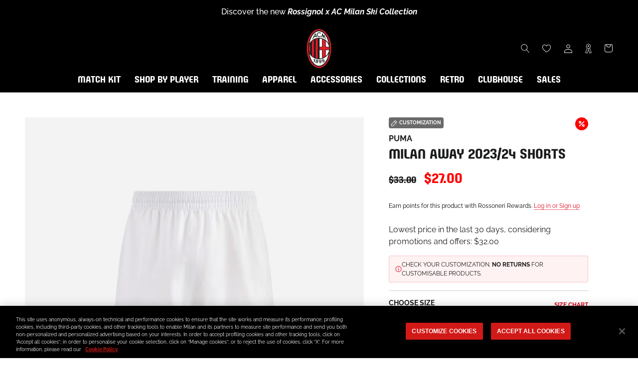

--- FILE ---
content_type: text/html; charset=utf-8
request_url: https://store.acmilan.com/en-us/collections/tijjani-reijnders/products/acm-shorts-cb-replica?customization-numbers=14&variant=46859748704580
body_size: 75607
content:
<!doctype html>

<html class="no-js" lang="en">
  <head>
    <link href='https://api.config-security.com/' crossorigin />
    <link href='https://conf.config-security.com/' crossorigin />
    <link href='https://triplewhale-pixel.web.app/' crossorigin />
    <script>
      /* >> TriplePixel :: start*/
      window.TriplePixelData={TripleName:"acmilan-store-it.myshopify.com",ver:"1.9",plat:"SHOPIFY",isHeadless:false},function(W,H,A,L,E,_,B,N){function O(U,T,P,H,R){void 0===R&&(R=!1),H=new XMLHttpRequest,P?(H.open("POST",U,!0),H.setRequestHeader("Content-Type","application/json")):H.open("GET",U,!0),H.send(JSON.stringify(P||{})),H.onreadystatechange=function(){4===H.readyState&&200===H.status?(R=H.responseText,U.includes(".txt")?eval(R):P||(N[B]=R)):(299<H.status||H.status<200)&&T&&!R&&(R=!0,O(U,T-1,P))}}if(N=window,!N[H+"sn"]){N[H+"sn"]=1;try{A.setItem(H,1+(0|A.getItem(H)||0)),(E=JSON.parse(A.getItem(H+"U")||"[]")).push(location.href),A.setItem(H+"U",JSON.stringify(E))}catch(e){}var i,m,p;A.getItem('"!nC`')||(_=A,A=N,A[H]||(L=function(){return Date.now().toString(36)+"_"+Math.random().toString(36)},E=A[H]=function(t,e){return"State"==t?E.s:(W=L(),(E._q=E._q||[]).push([W,t,e]),W)},E.s="Installed",E._q=[],E.ch=W,B="configSecurityConfModel",N[B]=1,O("https://conf.config-security.com/model",5),i=L(),m=A[atob("c2NyZWVu")],_.setItem("di_pmt_wt",i),p={id:i,action:"profile",avatar:_.getItem("auth-security_rand_salt_"),time:m[atob("d2lkdGg=")]+":"+m[atob("aGVpZ2h0")],host:A.TriplePixelData.TripleName,url:window.location.href,ref:document.referrer,ver:window.TriplePixelData.ver},O("https://api.config-security.com/",5,p),O("https://triplewhale-pixel.web.app/dot1.9.txt",5)))}}("","TriplePixel",localStorage);
      /* << TriplePixel :: end*/
    </script>
    
<!-- SEO - All in One -->
<title>MILAN AWAY 2023/24 SHORTS | AC Milan Store</title>
<meta name="description" content="Buy MILAN AWAY 2023/24 SHORTS on the official AC Milan online store and discover the entire collection. Fast shipping worldwide! " /> 
<meta name="robots" content="index,follow" />

 
<script type="application/ld+json">
{
	"@context": "http://schema.org",
	"@type": "Organization",
	"url": "http://store.acmilan.com"}
</script> 
<script type="application/ld+json">
{
   "@context": "http://schema.org",
   "@type": "WebSite",
   "url": "https://store.acmilan.com/",
   "potentialAction": {
     "@type": "SearchAction",
     "target": "https://store.acmilan.com/search?q={search_term_string}",
     "query-input": "required name=search_term_string"
   }
}
</script> 
<script>
  var metafield = ''.replace(/(\r\n|\n|\r)/gm, "");
  var txt = document.createElement("textarea");
  txt.innerHTML = metafield;
  var rate = ''
  if (metafield){
    metafield = JSON.parse(txt.value);
    rate = metafield["reviews"]["recent"][0]["star_rating"];
  }

var spProductSchemaJson = {
	"@context": "http://schema.org",
	"@type": "Product",
    "brand": {
		"@type": "Brand",
		"name": "Puma"
	},
	"@id" : "https:\/\/store.acmilan.com\/en-us\/products\/acm-shorts-cb-replica",
	"sku": "773289-A83-00L",
	"description": "Buy MILAN AWAY 2023\/24 SHORTS on the official AC Milan online store and discover the entire collection. Fast shipping worldwide! ",
	"url": "https:\/\/store.acmilan.com\/en-us\/products\/acm-shorts-cb-replica",
	"name": "MILAN AWAY 2023\/24 SHORTS","image": "https://store.acmilan.com/cdn/shop/files/773289-A83_01_grande.jpg?v=1744334501","offers": {
		"@type": "Offer",
		"url" :"https:\/\/store.acmilan.com\/en-us\/products\/acm-shorts-cb-replica",		
        "image": "https://store.acmilan.com/cdn/shop/files/773289-A83_01_grande.jpg?v=1744334501",		
        "sku" :"773289-A83-00L",
		"price": "27.00",
		"priceCurrency": "EUR",
		"availability": "InStock"
	}}

  setTimeout(function(){
    var el = document.createElement('script');
    el.type = 'application/ld+json';
    el.text = JSON.stringify(spProductSchemaJson);
    if(document && document.body)document.body.appendChild(el);
  },200);

</script> 
<!-- End - SEO - All in One -->

    <meta charset="utf-8"> 
    <meta http-equiv="X-UA-Compatible" content="IE=edge,chrome=1">
    <meta name="viewport" content="width=device-width, initial-scale=1.0, height=device-height, minimum-scale=1.0, maximum-scale=1.0">
    <meta name="mobile-web-app-capable" content="yes">
    <meta name="apple-mobile-web-app-status-bar-style" content="black-translucent">
    <meta name="theme-color" content="#e0071b">
    <meta name="google-site-verification" content="A7wx4DdDBN0LXKVzfTchlfsyX0VGFWdtInhjYw9WwzU" />
    <meta name="msapplication-TileColor" content="#ffffff">
    <link rel="manifest" href="//store.acmilan.com/cdn/shop/t/3/assets/manifest.json?v=172197980328999236011656435139">
    <link rel="mask-icon" href="//store.acmilan.com/cdn/shop/t/3/assets/safari-pinned-tab.svg?v=57885193189208958261656435139" color="#5bbad5"><link rel="canonical" href="https://store.acmilan.com/en-us/collections/tijjani-reijnders"><link rel="shortcut icon" href="//store.acmilan.com/cdn/shop/files/favicon_logo_96x.png?v=1656434862" type="image/png">
      <link rel="apple-touch-icon" sizes="180x180" href="//store.acmilan.com/cdn/shop/files/favicon_logo_180x.png?v=1656434862">
      <link rel="icon" type="image/png" sizes="32x32" href="//store.acmilan.com/cdn/shop/files/favicon_logo_32x.png?v=1656434862">
      <link rel="icon" type="image/png" sizes="16x16" href="//store.acmilan.com/cdn/shop/files/favicon_logo_16x.png?v=1656434862">
      <link rel="icon" type="image/png" sizes="48x48" href="//store.acmilan.com/cdn/shop/files/favicon_logo_48x.png?v=1656434862">
      <link rel="icon" type="image/png" sizes="96x96" href="//store.acmilan.com/cdn/shop/files/favicon_logo_96x.png?v=1656434862"><meta property="og:type" content="product">
  <meta property="og:title" content="MILAN AWAY 2023/24 SHORTS"><meta property="og:image" content="http://store.acmilan.com/cdn/shop/files/773289-A83_01.jpg?v=1744334501">
    <meta property="og:image:secure_url" content="https://store.acmilan.com/cdn/shop/files/773289-A83_01.jpg?v=1744334501">
    <meta property="og:image:width" content="3000">
    <meta property="og:image:height" content="3000"><meta property="product:price:amount" content="27.00">
  <meta property="product:price:currency" content="USD"><meta property="og:description" content="AC Milan Away shorts for the 2023/24 season. DETAILS . Material using DRYCELL technology: performing and comfortable, it wicks humidity off skin to keep it dry . A stretch fabric made using recycled materials to reduce waste in the name of a sustainable future . Official AC Milan patch logo applied to the right leg wit"><meta property="og:url" content="https://store.acmilan.com/en-us/products/acm-shorts-cb-replica">
<meta property="og:site_name" content="AC Milan Store"><meta name="twitter:card" content="summary"><meta name="twitter:title" content="MILAN AWAY 2023/24 SHORTS">
  <meta name="twitter:description" content="AC Milan Away shorts for the 2023/24&amp;nbsp;season.

DETAILS
. Material using DRYCELL technology: performing and comfortable, it wicks humidity off skin to keep it dry
. A stretch fabric made using recycled materials to reduce waste in the name of a sustainable future
. Official AC Milan patch logo applied to the right leg with a small embroidered star
. Embroidered Puma logo on the left leg
. Elastic waist with internal drawstring
. Regular fit
. The model is 1.87&amp;nbsp;m tall and is wearing a size M

MATERIALS AND CARE
. Outer material: 100% recycled polyester
. Always follow the instructions on caring for this garment on the inner label.
">
  <meta name="twitter:image" content="https://store.acmilan.com/cdn/shop/files/773289-A83_01_600x600_crop_center.jpg?v=1744334501">
    <style>
  @font-face {  
    font-display: swap;
    font-family: 'Milan Pulse';
    font-style: normal;
    font-weight: 400;
    src: url(//store.acmilan.com/cdn/shop/t/3/assets/MilanPulse-Regular.otf?v=38024972853165425921646153265) format('opentype');
  }

  @font-face {  
    font-display: swap;
    font-family: 'Milan TypeRev';
    font-style: normal;
    font-weight: 400;
    src: url(//store.acmilan.com/cdn/shop/t/3/assets/MilanTypeRev.otf?v=24199448252956094571646832458) format('opentype');
  }

  @font-face{
    font-display: swap;
    font-family: 'Milan Pulse Inline';
    font-style: normal;
    font-weight: 700;
    src: url(//store.acmilan.com/cdn/shop/t/3/assets/MilanPulseInline-Bold.otf?v=106626125265371118801650375879) format('opentype');
  }

  @font-face{
    font-display: swap;
    font-family: 'Milan Type AllCaps';
    font-style: normal;
    font-weight: 400;
    src: url(//store.acmilan.com/cdn/shop/t/3/assets/MilanTypeAllCaps.woff2?v=159197604621368222541721217934) format('woff2'),
      url(//store.acmilan.com/cdn/shop/t/3/assets/MilanTypeAllCaps.ttf?v=11816721503797636521721217929) format('truetype');
  }

  @font-face {  
    font-display: swap;
    font-family: 'Raleway';
    font-style: normal;
    font-weight: 400 700;
    src: url(//store.acmilan.com/cdn/shop/t/3/assets/Raleway-VariableFont_wght.ttf?v=75525938356146412941646153269) format('truetype-variations');
  }
 
  @font-face {  
    font-display: swap;
    font-family: 'Raleway';
    font-style: italic;
    font-weight: 400 700;
    src: url(//store.acmilan.com/cdn/shop/t/3/assets/Raleway-Italic-VariableFont_wght.ttf?v=48048791776400110311646153268) format('truetype-variations');
  }

  :root {
    --heading-font-family : 'Milan Pulse', sans-serif;
    --heading-font-weight : 400;
    --heading-font-style  : 'normal';

    --text-font-family : 'Raleway', sans-serif;
    --text-font-weight : 400;
    --text-font-style  : 'normal';

    --base-text-font-size   : 16px;
    --default-text-font-size: 12px;--background          : #ffffff;
    --background-rgb      : 255, 255, 255;
    --light-background    : #ffffff;
    --light-background-rgb: 255, 255, 255;
    --heading-color       : #1b1c1c;
    --text-color          : #1c1b1b;
    --text-color-rgb      : 28, 27, 27;
    --text-color-light    : #6a6a6a;
    --text-color-light-rgb: 106, 106, 106;
    --link-color          : #6a6a6a;
    --link-color-rgb      : 106, 106, 106;
    --border-color        : #dddddd;
    --border-color-rgb    : 221, 221, 221;

    --button-background    : #e0071b;
    --button-background-rgb: 224, 7, 27;
    --button-text-color    : #ffffff;

    --header-background       : #000000;
    --header-heading-color    : #ffffff;
    --header-light-text-color : #6a6a6a;
    --header-border-color     : #262626;

    --footer-background    : #000000;
    --footer-text-color    : #ffffff;
    --footer-heading-color : #e0071b;
    --footer-border-color  : #262626;

    --navigation-background      : #000000;
    --navigation-background-rgb  : 0, 0, 0;
    --navigation-text-color      : #ffffff;
    --navigation-text-color-light: rgba(255, 255, 255, 0.5);
    --navigation-border-color    : rgba(255, 255, 255, 0.25);

    --newsletter-popup-background     : #000000;
    --newsletter-popup-text-color     : #ffffff;
    --newsletter-popup-text-color-rgb : 255, 255, 255;

    --secondary-elements-background       : #1c1b1b;
    --secondary-elements-background-rgb   : 28, 27, 27;
    --secondary-elements-text-color       : #ffffff;
    --secondary-elements-text-color-light : rgba(255, 255, 255, 0.5);
    --secondary-elements-border-color     : rgba(255, 255, 255, 0.25);

    --product-sale-price-color    : #ff0000;
    --product-sale-price-color-rgb: 255, 0, 0;
    --product-star-rating: #ffa800;

    /* Shopify related variables */
    --payment-terms-background-color: #ffffff;

    /* Pseudo elements translations */
    --loyalty-referral-text: "Copy link";
    --loyalty-back-text: "Back";

    /* Products */

    --horizontal-spacing-four-products-per-row: 60px;
        --horizontal-spacing-two-products-per-row : 60px;

    --vertical-spacing-four-products-per-row: 40px;
        --vertical-spacing-two-products-per-row : 50px;

    /* Animation */
    --drawer-transition-timing: cubic-bezier(0.645, 0.045, 0.355, 1);
    --header-base-height: 80px; /* We set a default for browsers that do not support CSS variables */

    /* Cursors */
    --cursor-zoom-in-svg    : url(//store.acmilan.com/cdn/shop/t/3/assets/cursor-zoom-in.svg?v=164571147417418630041645537343);
    --cursor-zoom-in-2x-svg : url(//store.acmilan.com/cdn/shop/t/3/assets/cursor-zoom-in-2x.svg?v=151676613325814710191645537343);
  }
</style>

<script>
  // IE11 does not have support for CSS variables, so we have to polyfill them
  if (!(((window || {}).CSS || {}).supports && window.CSS.supports('(--a: 0)'))) {
    const script = document.createElement('script');
    script.type = 'text/javascript';
    script.src = 'https://cdn.jsdelivr.net/npm/css-vars-ponyfill@2';
    script.onload = function() {
      cssVars({});
    };

    document.getElementsByTagName('head')[0].appendChild(script);
  }
</script>

    <script>window.performance && window.performance.mark && window.performance.mark('shopify.content_for_header.start');</script><meta name="facebook-domain-verification" content="jlpweyubyehy85u5vhiif6lxxeojfp">
<meta id="shopify-digital-wallet" name="shopify-digital-wallet" content="/61184966894/digital_wallets/dialog">
<meta name="shopify-checkout-api-token" content="93b782576c860108e4bbdedff782065b">
<meta id="in-context-paypal-metadata" data-shop-id="61184966894" data-venmo-supported="false" data-environment="production" data-locale="en_US" data-paypal-v4="true" data-currency="USD">
<link rel="alternate" hreflang="x-default" href="https://store.acmilan.com/products/acm-shorts-cb-replica">
<link rel="alternate" hreflang="en-FR" href="https://store.acmilan.com/en-fr/products/acm-shorts-cb-replica">
<link rel="alternate" hreflang="en-MC" href="https://store.acmilan.com/en-fr/products/acm-shorts-cb-replica">
<link rel="alternate" hreflang="en-GB" href="https://store.acmilan.com/en-gb/products/acm-shorts-cb-replica">
<link rel="alternate" hreflang="en-AT" href="https://store.acmilan.com/en-ne/products/acm-shorts-cb-replica">
<link rel="alternate" hreflang="en-AX" href="https://store.acmilan.com/en-ne/products/acm-shorts-cb-replica">
<link rel="alternate" hreflang="en-BE" href="https://store.acmilan.com/en-ne/products/acm-shorts-cb-replica">
<link rel="alternate" hreflang="en-CH" href="https://store.acmilan.com/en-ne/products/acm-shorts-cb-replica">
<link rel="alternate" hreflang="en-DE" href="https://store.acmilan.com/en-ne/products/acm-shorts-cb-replica">
<link rel="alternate" hreflang="en-DK" href="https://store.acmilan.com/en-ne/products/acm-shorts-cb-replica">
<link rel="alternate" hreflang="en-EE" href="https://store.acmilan.com/en-ne/products/acm-shorts-cb-replica">
<link rel="alternate" hreflang="en-FI" href="https://store.acmilan.com/en-ne/products/acm-shorts-cb-replica">
<link rel="alternate" hreflang="en-FO" href="https://store.acmilan.com/en-ne/products/acm-shorts-cb-replica">
<link rel="alternate" hreflang="en-GL" href="https://store.acmilan.com/en-ne/products/acm-shorts-cb-replica">
<link rel="alternate" hreflang="en-IE" href="https://store.acmilan.com/en-ne/products/acm-shorts-cb-replica">
<link rel="alternate" hreflang="en-IS" href="https://store.acmilan.com/en-ne/products/acm-shorts-cb-replica">
<link rel="alternate" hreflang="en-LI" href="https://store.acmilan.com/en-ne/products/acm-shorts-cb-replica">
<link rel="alternate" hreflang="en-LT" href="https://store.acmilan.com/en-ne/products/acm-shorts-cb-replica">
<link rel="alternate" hreflang="en-LU" href="https://store.acmilan.com/en-ne/products/acm-shorts-cb-replica">
<link rel="alternate" hreflang="en-LV" href="https://store.acmilan.com/en-ne/products/acm-shorts-cb-replica">
<link rel="alternate" hreflang="en-NL" href="https://store.acmilan.com/en-ne/products/acm-shorts-cb-replica">
<link rel="alternate" hreflang="en-NO" href="https://store.acmilan.com/en-ne/products/acm-shorts-cb-replica">
<link rel="alternate" hreflang="en-SE" href="https://store.acmilan.com/en-ne/products/acm-shorts-cb-replica">
<link rel="alternate" hreflang="en-AL" href="https://store.acmilan.com/en-ee/products/acm-shorts-cb-replica">
<link rel="alternate" hreflang="en-BA" href="https://store.acmilan.com/en-ee/products/acm-shorts-cb-replica">
<link rel="alternate" hreflang="en-BG" href="https://store.acmilan.com/en-ee/products/acm-shorts-cb-replica">
<link rel="alternate" hreflang="en-CZ" href="https://store.acmilan.com/en-ee/products/acm-shorts-cb-replica">
<link rel="alternate" hreflang="en-GE" href="https://store.acmilan.com/en-ee/products/acm-shorts-cb-replica">
<link rel="alternate" hreflang="en-HR" href="https://store.acmilan.com/en-ee/products/acm-shorts-cb-replica">
<link rel="alternate" hreflang="en-HU" href="https://store.acmilan.com/en-ee/products/acm-shorts-cb-replica">
<link rel="alternate" hreflang="en-MD" href="https://store.acmilan.com/en-ee/products/acm-shorts-cb-replica">
<link rel="alternate" hreflang="en-ME" href="https://store.acmilan.com/en-ee/products/acm-shorts-cb-replica">
<link rel="alternate" hreflang="en-MK" href="https://store.acmilan.com/en-ee/products/acm-shorts-cb-replica">
<link rel="alternate" hreflang="en-PL" href="https://store.acmilan.com/en-ee/products/acm-shorts-cb-replica">
<link rel="alternate" hreflang="en-RO" href="https://store.acmilan.com/en-ee/products/acm-shorts-cb-replica">
<link rel="alternate" hreflang="en-RS" href="https://store.acmilan.com/en-ee/products/acm-shorts-cb-replica">
<link rel="alternate" hreflang="en-SI" href="https://store.acmilan.com/en-ee/products/acm-shorts-cb-replica">
<link rel="alternate" hreflang="en-SK" href="https://store.acmilan.com/en-ee/products/acm-shorts-cb-replica">
<link rel="alternate" hreflang="en-XK" href="https://store.acmilan.com/en-ee/products/acm-shorts-cb-replica">
<link rel="alternate" hreflang="en-CA" href="https://store.acmilan.com/en-us/products/acm-shorts-cb-replica">
<link rel="alternate" hreflang="en-US" href="https://store.acmilan.com/en-us/products/acm-shorts-cb-replica">
<link rel="alternate" hreflang="en-AD" href="https://store.acmilan.com/en-se/products/acm-shorts-cb-replica">
<link rel="alternate" hreflang="it-AD" href="https://store.acmilan.com/it-se/products/acm-shorts-cb-replica">
<link rel="alternate" hreflang="en-CY" href="https://store.acmilan.com/en-se/products/acm-shorts-cb-replica">
<link rel="alternate" hreflang="it-CY" href="https://store.acmilan.com/it-se/products/acm-shorts-cb-replica">
<link rel="alternate" hreflang="en-ES" href="https://store.acmilan.com/en-se/products/acm-shorts-cb-replica">
<link rel="alternate" hreflang="it-ES" href="https://store.acmilan.com/it-se/products/acm-shorts-cb-replica">
<link rel="alternate" hreflang="en-GI" href="https://store.acmilan.com/en-se/products/acm-shorts-cb-replica">
<link rel="alternate" hreflang="it-GI" href="https://store.acmilan.com/it-se/products/acm-shorts-cb-replica">
<link rel="alternate" hreflang="en-GR" href="https://store.acmilan.com/en-se/products/acm-shorts-cb-replica">
<link rel="alternate" hreflang="it-GR" href="https://store.acmilan.com/it-se/products/acm-shorts-cb-replica">
<link rel="alternate" hreflang="en-MT" href="https://store.acmilan.com/en-se/products/acm-shorts-cb-replica">
<link rel="alternate" hreflang="it-MT" href="https://store.acmilan.com/it-se/products/acm-shorts-cb-replica">
<link rel="alternate" hreflang="en-PT" href="https://store.acmilan.com/en-se/products/acm-shorts-cb-replica">
<link rel="alternate" hreflang="it-PT" href="https://store.acmilan.com/it-se/products/acm-shorts-cb-replica">
<link rel="alternate" hreflang="en-SM" href="https://store.acmilan.com/en-se/products/acm-shorts-cb-replica">
<link rel="alternate" hreflang="it-SM" href="https://store.acmilan.com/it-se/products/acm-shorts-cb-replica">
<link rel="alternate" hreflang="en-JP" href="https://store.acmilan.com/en-jp/products/acm-shorts-cb-replica">
<link rel="alternate" hreflang="en-CN" href="https://store.acmilan.com/en-cn/products/acm-shorts-cb-replica">
<link rel="alternate" hreflang="en-AU" href="https://store.acmilan.com/en-au/products/acm-shorts-cb-replica">
<link rel="alternate" hreflang="en-CK" href="https://store.acmilan.com/en-au/products/acm-shorts-cb-replica">
<link rel="alternate" hreflang="en-FJ" href="https://store.acmilan.com/en-au/products/acm-shorts-cb-replica">
<link rel="alternate" hreflang="en-KI" href="https://store.acmilan.com/en-au/products/acm-shorts-cb-replica">
<link rel="alternate" hreflang="en-NC" href="https://store.acmilan.com/en-au/products/acm-shorts-cb-replica">
<link rel="alternate" hreflang="en-NF" href="https://store.acmilan.com/en-au/products/acm-shorts-cb-replica">
<link rel="alternate" hreflang="en-NR" href="https://store.acmilan.com/en-au/products/acm-shorts-cb-replica">
<link rel="alternate" hreflang="en-NU" href="https://store.acmilan.com/en-au/products/acm-shorts-cb-replica">
<link rel="alternate" hreflang="en-NZ" href="https://store.acmilan.com/en-au/products/acm-shorts-cb-replica">
<link rel="alternate" hreflang="en-PF" href="https://store.acmilan.com/en-au/products/acm-shorts-cb-replica">
<link rel="alternate" hreflang="en-PG" href="https://store.acmilan.com/en-au/products/acm-shorts-cb-replica">
<link rel="alternate" hreflang="en-PN" href="https://store.acmilan.com/en-au/products/acm-shorts-cb-replica">
<link rel="alternate" hreflang="en-SB" href="https://store.acmilan.com/en-au/products/acm-shorts-cb-replica">
<link rel="alternate" hreflang="en-TK" href="https://store.acmilan.com/en-au/products/acm-shorts-cb-replica">
<link rel="alternate" hreflang="en-TL" href="https://store.acmilan.com/en-au/products/acm-shorts-cb-replica">
<link rel="alternate" hreflang="en-TO" href="https://store.acmilan.com/en-au/products/acm-shorts-cb-replica">
<link rel="alternate" hreflang="en-TV" href="https://store.acmilan.com/en-au/products/acm-shorts-cb-replica">
<link rel="alternate" hreflang="en-VU" href="https://store.acmilan.com/en-au/products/acm-shorts-cb-replica">
<link rel="alternate" hreflang="en-WF" href="https://store.acmilan.com/en-au/products/acm-shorts-cb-replica">
<link rel="alternate" hreflang="en-WS" href="https://store.acmilan.com/en-au/products/acm-shorts-cb-replica">
<link rel="alternate" hreflang="en-AG" href="https://store.acmilan.com/en-la/products/acm-shorts-cb-replica">
<link rel="alternate" hreflang="en-AI" href="https://store.acmilan.com/en-la/products/acm-shorts-cb-replica">
<link rel="alternate" hreflang="en-AR" href="https://store.acmilan.com/en-la/products/acm-shorts-cb-replica">
<link rel="alternate" hreflang="en-AW" href="https://store.acmilan.com/en-la/products/acm-shorts-cb-replica">
<link rel="alternate" hreflang="en-BB" href="https://store.acmilan.com/en-la/products/acm-shorts-cb-replica">
<link rel="alternate" hreflang="en-BM" href="https://store.acmilan.com/en-la/products/acm-shorts-cb-replica">
<link rel="alternate" hreflang="en-BO" href="https://store.acmilan.com/en-la/products/acm-shorts-cb-replica">
<link rel="alternate" hreflang="en-BR" href="https://store.acmilan.com/en-la/products/acm-shorts-cb-replica">
<link rel="alternate" hreflang="en-BS" href="https://store.acmilan.com/en-la/products/acm-shorts-cb-replica">
<link rel="alternate" hreflang="en-BZ" href="https://store.acmilan.com/en-la/products/acm-shorts-cb-replica">
<link rel="alternate" hreflang="en-CL" href="https://store.acmilan.com/en-la/products/acm-shorts-cb-replica">
<link rel="alternate" hreflang="en-CO" href="https://store.acmilan.com/en-la/products/acm-shorts-cb-replica">
<link rel="alternate" hreflang="en-CR" href="https://store.acmilan.com/en-la/products/acm-shorts-cb-replica">
<link rel="alternate" hreflang="en-DM" href="https://store.acmilan.com/en-la/products/acm-shorts-cb-replica">
<link rel="alternate" hreflang="en-DO" href="https://store.acmilan.com/en-la/products/acm-shorts-cb-replica">
<link rel="alternate" hreflang="en-EC" href="https://store.acmilan.com/en-la/products/acm-shorts-cb-replica">
<link rel="alternate" hreflang="en-FK" href="https://store.acmilan.com/en-la/products/acm-shorts-cb-replica">
<link rel="alternate" hreflang="en-GD" href="https://store.acmilan.com/en-la/products/acm-shorts-cb-replica">
<link rel="alternate" hreflang="en-GT" href="https://store.acmilan.com/en-la/products/acm-shorts-cb-replica">
<link rel="alternate" hreflang="en-GY" href="https://store.acmilan.com/en-la/products/acm-shorts-cb-replica">
<link rel="alternate" hreflang="en-HN" href="https://store.acmilan.com/en-la/products/acm-shorts-cb-replica">
<link rel="alternate" hreflang="en-HT" href="https://store.acmilan.com/en-la/products/acm-shorts-cb-replica">
<link rel="alternate" hreflang="en-JM" href="https://store.acmilan.com/en-la/products/acm-shorts-cb-replica">
<link rel="alternate" hreflang="en-KN" href="https://store.acmilan.com/en-la/products/acm-shorts-cb-replica">
<link rel="alternate" hreflang="en-KY" href="https://store.acmilan.com/en-la/products/acm-shorts-cb-replica">
<link rel="alternate" hreflang="en-LC" href="https://store.acmilan.com/en-la/products/acm-shorts-cb-replica">
<link rel="alternate" hreflang="en-MF" href="https://store.acmilan.com/en-la/products/acm-shorts-cb-replica">
<link rel="alternate" hreflang="en-MS" href="https://store.acmilan.com/en-la/products/acm-shorts-cb-replica">
<link rel="alternate" hreflang="en-MX" href="https://store.acmilan.com/en-la/products/acm-shorts-cb-replica">
<link rel="alternate" hreflang="en-NI" href="https://store.acmilan.com/en-la/products/acm-shorts-cb-replica">
<link rel="alternate" hreflang="en-PA" href="https://store.acmilan.com/en-la/products/acm-shorts-cb-replica">
<link rel="alternate" hreflang="en-PE" href="https://store.acmilan.com/en-la/products/acm-shorts-cb-replica">
<link rel="alternate" hreflang="en-PY" href="https://store.acmilan.com/en-la/products/acm-shorts-cb-replica">
<link rel="alternate" hreflang="en-SR" href="https://store.acmilan.com/en-la/products/acm-shorts-cb-replica">
<link rel="alternate" hreflang="en-SV" href="https://store.acmilan.com/en-la/products/acm-shorts-cb-replica">
<link rel="alternate" hreflang="en-TC" href="https://store.acmilan.com/en-la/products/acm-shorts-cb-replica">
<link rel="alternate" hreflang="en-TT" href="https://store.acmilan.com/en-la/products/acm-shorts-cb-replica">
<link rel="alternate" hreflang="en-UY" href="https://store.acmilan.com/en-la/products/acm-shorts-cb-replica">
<link rel="alternate" hreflang="en-VC" href="https://store.acmilan.com/en-la/products/acm-shorts-cb-replica">
<link rel="alternate" hreflang="en-VE" href="https://store.acmilan.com/en-la/products/acm-shorts-cb-replica">
<link rel="alternate" hreflang="en-VG" href="https://store.acmilan.com/en-la/products/acm-shorts-cb-replica">
<link rel="alternate" hreflang="en-AE" href="https://store.acmilan.com/en-me/products/acm-shorts-cb-replica">
<link rel="alternate" hreflang="en-AF" href="https://store.acmilan.com/en-me/products/acm-shorts-cb-replica">
<link rel="alternate" hreflang="en-AM" href="https://store.acmilan.com/en-me/products/acm-shorts-cb-replica">
<link rel="alternate" hreflang="en-AO" href="https://store.acmilan.com/en-me/products/acm-shorts-cb-replica">
<link rel="alternate" hreflang="en-AZ" href="https://store.acmilan.com/en-me/products/acm-shorts-cb-replica">
<link rel="alternate" hreflang="en-BD" href="https://store.acmilan.com/en-me/products/acm-shorts-cb-replica">
<link rel="alternate" hreflang="en-BF" href="https://store.acmilan.com/en-me/products/acm-shorts-cb-replica">
<link rel="alternate" hreflang="en-BH" href="https://store.acmilan.com/en-me/products/acm-shorts-cb-replica">
<link rel="alternate" hreflang="en-BI" href="https://store.acmilan.com/en-me/products/acm-shorts-cb-replica">
<link rel="alternate" hreflang="en-BJ" href="https://store.acmilan.com/en-me/products/acm-shorts-cb-replica">
<link rel="alternate" hreflang="en-BL" href="https://store.acmilan.com/en-me/products/acm-shorts-cb-replica">
<link rel="alternate" hreflang="en-BT" href="https://store.acmilan.com/en-me/products/acm-shorts-cb-replica">
<link rel="alternate" hreflang="en-BW" href="https://store.acmilan.com/en-me/products/acm-shorts-cb-replica">
<link rel="alternate" hreflang="en-CD" href="https://store.acmilan.com/en-me/products/acm-shorts-cb-replica">
<link rel="alternate" hreflang="en-CF" href="https://store.acmilan.com/en-me/products/acm-shorts-cb-replica">
<link rel="alternate" hreflang="en-CG" href="https://store.acmilan.com/en-me/products/acm-shorts-cb-replica">
<link rel="alternate" hreflang="en-CI" href="https://store.acmilan.com/en-me/products/acm-shorts-cb-replica">
<link rel="alternate" hreflang="en-CM" href="https://store.acmilan.com/en-me/products/acm-shorts-cb-replica">
<link rel="alternate" hreflang="en-CV" href="https://store.acmilan.com/en-me/products/acm-shorts-cb-replica">
<link rel="alternate" hreflang="en-CW" href="https://store.acmilan.com/en-me/products/acm-shorts-cb-replica">
<link rel="alternate" hreflang="en-DJ" href="https://store.acmilan.com/en-me/products/acm-shorts-cb-replica">
<link rel="alternate" hreflang="en-DZ" href="https://store.acmilan.com/en-me/products/acm-shorts-cb-replica">
<link rel="alternate" hreflang="en-EG" href="https://store.acmilan.com/en-me/products/acm-shorts-cb-replica">
<link rel="alternate" hreflang="en-EH" href="https://store.acmilan.com/en-me/products/acm-shorts-cb-replica">
<link rel="alternate" hreflang="en-ER" href="https://store.acmilan.com/en-me/products/acm-shorts-cb-replica">
<link rel="alternate" hreflang="en-ET" href="https://store.acmilan.com/en-me/products/acm-shorts-cb-replica">
<link rel="alternate" hreflang="en-GA" href="https://store.acmilan.com/en-me/products/acm-shorts-cb-replica">
<link rel="alternate" hreflang="en-GF" href="https://store.acmilan.com/en-me/products/acm-shorts-cb-replica">
<link rel="alternate" hreflang="en-GG" href="https://store.acmilan.com/en-me/products/acm-shorts-cb-replica">
<link rel="alternate" hreflang="en-GH" href="https://store.acmilan.com/en-me/products/acm-shorts-cb-replica">
<link rel="alternate" hreflang="en-GM" href="https://store.acmilan.com/en-me/products/acm-shorts-cb-replica">
<link rel="alternate" hreflang="en-GN" href="https://store.acmilan.com/en-me/products/acm-shorts-cb-replica">
<link rel="alternate" hreflang="en-GP" href="https://store.acmilan.com/en-me/products/acm-shorts-cb-replica">
<link rel="alternate" hreflang="en-GQ" href="https://store.acmilan.com/en-me/products/acm-shorts-cb-replica">
<link rel="alternate" hreflang="en-GW" href="https://store.acmilan.com/en-me/products/acm-shorts-cb-replica">
<link rel="alternate" hreflang="en-HK" href="https://store.acmilan.com/en-me/products/acm-shorts-cb-replica">
<link rel="alternate" hreflang="en-ID" href="https://store.acmilan.com/en-me/products/acm-shorts-cb-replica">
<link rel="alternate" hreflang="en-IL" href="https://store.acmilan.com/en-me/products/acm-shorts-cb-replica">
<link rel="alternate" hreflang="en-IN" href="https://store.acmilan.com/en-me/products/acm-shorts-cb-replica">
<link rel="alternate" hreflang="en-IQ" href="https://store.acmilan.com/en-me/products/acm-shorts-cb-replica">
<link rel="alternate" hreflang="en-JE" href="https://store.acmilan.com/en-me/products/acm-shorts-cb-replica">
<link rel="alternate" hreflang="en-JO" href="https://store.acmilan.com/en-me/products/acm-shorts-cb-replica">
<link rel="alternate" hreflang="en-KE" href="https://store.acmilan.com/en-me/products/acm-shorts-cb-replica">
<link rel="alternate" hreflang="en-KG" href="https://store.acmilan.com/en-me/products/acm-shorts-cb-replica">
<link rel="alternate" hreflang="en-KH" href="https://store.acmilan.com/en-me/products/acm-shorts-cb-replica">
<link rel="alternate" hreflang="en-KM" href="https://store.acmilan.com/en-me/products/acm-shorts-cb-replica">
<link rel="alternate" hreflang="en-KR" href="https://store.acmilan.com/en-me/products/acm-shorts-cb-replica">
<link rel="alternate" hreflang="en-KW" href="https://store.acmilan.com/en-me/products/acm-shorts-cb-replica">
<link rel="alternate" hreflang="en-KZ" href="https://store.acmilan.com/en-me/products/acm-shorts-cb-replica">
<link rel="alternate" hreflang="en-LA" href="https://store.acmilan.com/en-me/products/acm-shorts-cb-replica">
<link rel="alternate" hreflang="en-LB" href="https://store.acmilan.com/en-me/products/acm-shorts-cb-replica">
<link rel="alternate" hreflang="en-LK" href="https://store.acmilan.com/en-me/products/acm-shorts-cb-replica">
<link rel="alternate" hreflang="en-LR" href="https://store.acmilan.com/en-me/products/acm-shorts-cb-replica">
<link rel="alternate" hreflang="en-LS" href="https://store.acmilan.com/en-me/products/acm-shorts-cb-replica">
<link rel="alternate" hreflang="en-LY" href="https://store.acmilan.com/en-me/products/acm-shorts-cb-replica">
<link rel="alternate" hreflang="en-MA" href="https://store.acmilan.com/en-me/products/acm-shorts-cb-replica">
<link rel="alternate" hreflang="en-MG" href="https://store.acmilan.com/en-me/products/acm-shorts-cb-replica">
<link rel="alternate" hreflang="en-ML" href="https://store.acmilan.com/en-me/products/acm-shorts-cb-replica">
<link rel="alternate" hreflang="en-MM" href="https://store.acmilan.com/en-me/products/acm-shorts-cb-replica">
<link rel="alternate" hreflang="en-MN" href="https://store.acmilan.com/en-me/products/acm-shorts-cb-replica">
<link rel="alternate" hreflang="en-MO" href="https://store.acmilan.com/en-me/products/acm-shorts-cb-replica">
<link rel="alternate" hreflang="en-MQ" href="https://store.acmilan.com/en-me/products/acm-shorts-cb-replica">
<link rel="alternate" hreflang="en-MR" href="https://store.acmilan.com/en-me/products/acm-shorts-cb-replica">
<link rel="alternate" hreflang="en-MU" href="https://store.acmilan.com/en-me/products/acm-shorts-cb-replica">
<link rel="alternate" hreflang="en-MW" href="https://store.acmilan.com/en-me/products/acm-shorts-cb-replica">
<link rel="alternate" hreflang="en-MY" href="https://store.acmilan.com/en-me/products/acm-shorts-cb-replica">
<link rel="alternate" hreflang="en-MZ" href="https://store.acmilan.com/en-me/products/acm-shorts-cb-replica">
<link rel="alternate" hreflang="en-NA" href="https://store.acmilan.com/en-me/products/acm-shorts-cb-replica">
<link rel="alternate" hreflang="en-NE" href="https://store.acmilan.com/en-me/products/acm-shorts-cb-replica">
<link rel="alternate" hreflang="en-NG" href="https://store.acmilan.com/en-me/products/acm-shorts-cb-replica">
<link rel="alternate" hreflang="en-NP" href="https://store.acmilan.com/en-me/products/acm-shorts-cb-replica">
<link rel="alternate" hreflang="en-OM" href="https://store.acmilan.com/en-me/products/acm-shorts-cb-replica">
<link rel="alternate" hreflang="en-PH" href="https://store.acmilan.com/en-me/products/acm-shorts-cb-replica">
<link rel="alternate" hreflang="en-PK" href="https://store.acmilan.com/en-me/products/acm-shorts-cb-replica">
<link rel="alternate" hreflang="en-PS" href="https://store.acmilan.com/en-me/products/acm-shorts-cb-replica">
<link rel="alternate" hreflang="en-QA" href="https://store.acmilan.com/en-me/products/acm-shorts-cb-replica">
<link rel="alternate" hreflang="en-RE" href="https://store.acmilan.com/en-me/products/acm-shorts-cb-replica">
<link rel="alternate" hreflang="en-RW" href="https://store.acmilan.com/en-me/products/acm-shorts-cb-replica">
<link rel="alternate" hreflang="en-SA" href="https://store.acmilan.com/en-me/products/acm-shorts-cb-replica">
<link rel="alternate" hreflang="en-SC" href="https://store.acmilan.com/en-me/products/acm-shorts-cb-replica">
<link rel="alternate" hreflang="en-SD" href="https://store.acmilan.com/en-me/products/acm-shorts-cb-replica">
<link rel="alternate" hreflang="en-SG" href="https://store.acmilan.com/en-me/products/acm-shorts-cb-replica">
<link rel="alternate" hreflang="en-SH" href="https://store.acmilan.com/en-me/products/acm-shorts-cb-replica">
<link rel="alternate" hreflang="en-SL" href="https://store.acmilan.com/en-me/products/acm-shorts-cb-replica">
<link rel="alternate" hreflang="en-SN" href="https://store.acmilan.com/en-me/products/acm-shorts-cb-replica">
<link rel="alternate" hreflang="en-SO" href="https://store.acmilan.com/en-me/products/acm-shorts-cb-replica">
<link rel="alternate" hreflang="en-SS" href="https://store.acmilan.com/en-me/products/acm-shorts-cb-replica">
<link rel="alternate" hreflang="en-ST" href="https://store.acmilan.com/en-me/products/acm-shorts-cb-replica">
<link rel="alternate" hreflang="en-SX" href="https://store.acmilan.com/en-me/products/acm-shorts-cb-replica">
<link rel="alternate" hreflang="en-SZ" href="https://store.acmilan.com/en-me/products/acm-shorts-cb-replica">
<link rel="alternate" hreflang="en-TD" href="https://store.acmilan.com/en-me/products/acm-shorts-cb-replica">
<link rel="alternate" hreflang="en-TF" href="https://store.acmilan.com/en-me/products/acm-shorts-cb-replica">
<link rel="alternate" hreflang="en-TG" href="https://store.acmilan.com/en-me/products/acm-shorts-cb-replica">
<link rel="alternate" hreflang="en-TH" href="https://store.acmilan.com/en-me/products/acm-shorts-cb-replica">
<link rel="alternate" hreflang="en-TJ" href="https://store.acmilan.com/en-me/products/acm-shorts-cb-replica">
<link rel="alternate" hreflang="en-TM" href="https://store.acmilan.com/en-me/products/acm-shorts-cb-replica">
<link rel="alternate" hreflang="en-TN" href="https://store.acmilan.com/en-me/products/acm-shorts-cb-replica">
<link rel="alternate" hreflang="en-TR" href="https://store.acmilan.com/en-me/products/acm-shorts-cb-replica">
<link rel="alternate" hreflang="en-TW" href="https://store.acmilan.com/en-me/products/acm-shorts-cb-replica">
<link rel="alternate" hreflang="en-TZ" href="https://store.acmilan.com/en-me/products/acm-shorts-cb-replica">
<link rel="alternate" hreflang="en-UG" href="https://store.acmilan.com/en-me/products/acm-shorts-cb-replica">
<link rel="alternate" hreflang="en-UZ" href="https://store.acmilan.com/en-me/products/acm-shorts-cb-replica">
<link rel="alternate" hreflang="en-VN" href="https://store.acmilan.com/en-me/products/acm-shorts-cb-replica">
<link rel="alternate" hreflang="en-YE" href="https://store.acmilan.com/en-me/products/acm-shorts-cb-replica">
<link rel="alternate" hreflang="en-YT" href="https://store.acmilan.com/en-me/products/acm-shorts-cb-replica">
<link rel="alternate" hreflang="en-ZA" href="https://store.acmilan.com/en-me/products/acm-shorts-cb-replica">
<link rel="alternate" hreflang="en-ZM" href="https://store.acmilan.com/en-me/products/acm-shorts-cb-replica">
<link rel="alternate" hreflang="en-ZW" href="https://store.acmilan.com/en-me/products/acm-shorts-cb-replica">
<link rel="alternate" hreflang="it-IT" href="https://store.acmilan.com/products/acm-shorts-cb-replica">
<link rel="alternate" hreflang="en-IT" href="https://store.acmilan.com/en/products/acm-shorts-cb-replica">
<link rel="alternate" type="application/json+oembed" href="https://store.acmilan.com/en-us/products/acm-shorts-cb-replica.oembed">
<script async="async" src="/checkouts/internal/preloads.js?locale=en-US"></script>
<script id="apple-pay-shop-capabilities" type="application/json">{"shopId":61184966894,"countryCode":"IT","currencyCode":"USD","merchantCapabilities":["supports3DS"],"merchantId":"gid:\/\/shopify\/Shop\/61184966894","merchantName":"AC Milan Store","requiredBillingContactFields":["postalAddress","email","phone"],"requiredShippingContactFields":["postalAddress","email","phone"],"shippingType":"shipping","supportedNetworks":["visa","maestro","masterCard","amex"],"total":{"type":"pending","label":"AC Milan Store","amount":"1.00"},"shopifyPaymentsEnabled":true,"supportsSubscriptions":true}</script>
<script id="shopify-features" type="application/json">{"accessToken":"93b782576c860108e4bbdedff782065b","betas":["rich-media-storefront-analytics"],"domain":"store.acmilan.com","predictiveSearch":true,"shopId":61184966894,"locale":"en"}</script>
<script>var Shopify = Shopify || {};
Shopify.shop = "acmilan-store-it.myshopify.com";
Shopify.locale = "en";
Shopify.currency = {"active":"USD","rate":"1.1828736"};
Shopify.country = "US";
Shopify.theme = {"name":"[PRODUCTION] AC Milan","id":130956329198,"schema_name":"Prestige","schema_version":"5.7.0","theme_store_id":855,"role":"main"};
Shopify.theme.handle = "null";
Shopify.theme.style = {"id":null,"handle":null};
Shopify.cdnHost = "store.acmilan.com/cdn";
Shopify.routes = Shopify.routes || {};
Shopify.routes.root = "/en-us/";</script>
<script type="module">!function(o){(o.Shopify=o.Shopify||{}).modules=!0}(window);</script>
<script>!function(o){function n(){var o=[];function n(){o.push(Array.prototype.slice.apply(arguments))}return n.q=o,n}var t=o.Shopify=o.Shopify||{};t.loadFeatures=n(),t.autoloadFeatures=n()}(window);</script>
<script id="shop-js-analytics" type="application/json">{"pageType":"product"}</script>
<script defer="defer" async type="module" src="//store.acmilan.com/cdn/shopifycloud/shop-js/modules/v2/client.init-shop-cart-sync_C5BV16lS.en.esm.js"></script>
<script defer="defer" async type="module" src="//store.acmilan.com/cdn/shopifycloud/shop-js/modules/v2/chunk.common_CygWptCX.esm.js"></script>
<script type="module">
  await import("//store.acmilan.com/cdn/shopifycloud/shop-js/modules/v2/client.init-shop-cart-sync_C5BV16lS.en.esm.js");
await import("//store.acmilan.com/cdn/shopifycloud/shop-js/modules/v2/chunk.common_CygWptCX.esm.js");

  window.Shopify.SignInWithShop?.initShopCartSync?.({"fedCMEnabled":true,"windoidEnabled":true});

</script>
<script>(function() {
  var isLoaded = false;
  function asyncLoad() {
    if (isLoaded) return;
    isLoaded = true;
    var urls = ["\/\/cdn.shopify.com\/proxy\/6caab5c76ecdfdccc9aec242853aa3fcde7094a5064c7f290b34397ce4e5a873\/static.photoslurp.com\/widget\/v3\/loader.js?shop=acmilan-store-it.myshopify.com\u0026sp-cache-control=cHVibGljLCBtYXgtYWdlPTkwMA"];
    for (var i = 0; i < urls.length; i++) {
      var s = document.createElement('script');
      s.type = 'text/javascript';
      s.async = true;
      s.src = urls[i];
      var x = document.getElementsByTagName('script')[0];
      x.parentNode.insertBefore(s, x);
    }
  };
  if(window.attachEvent) {
    window.attachEvent('onload', asyncLoad);
  } else {
    window.addEventListener('load', asyncLoad, false);
  }
})();</script>
<script id="__st">var __st={"a":61184966894,"offset":3600,"reqid":"2585be44-4788-456a-9e79-b92f387b4323-1768665055","pageurl":"store.acmilan.com\/en-us\/collections\/tijjani-reijnders\/products\/acm-shorts-cb-replica?customization-numbers=14\u0026variant=46859748704580","u":"2ed5007f6637","p":"product","rtyp":"product","rid":8583370309956};</script>
<script>window.ShopifyPaypalV4VisibilityTracking = true;</script>
<script id="captcha-bootstrap">!function(){'use strict';const t='contact',e='account',n='new_comment',o=[[t,t],['blogs',n],['comments',n],[t,'customer']],c=[[e,'customer_login'],[e,'guest_login'],[e,'recover_customer_password'],[e,'create_customer']],r=t=>t.map((([t,e])=>`form[action*='/${t}']:not([data-nocaptcha='true']) input[name='form_type'][value='${e}']`)).join(','),a=t=>()=>t?[...document.querySelectorAll(t)].map((t=>t.form)):[];function s(){const t=[...o],e=r(t);return a(e)}const i='password',u='form_key',d=['recaptcha-v3-token','g-recaptcha-response','h-captcha-response',i],f=()=>{try{return window.sessionStorage}catch{return}},m='__shopify_v',_=t=>t.elements[u];function p(t,e,n=!1){try{const o=window.sessionStorage,c=JSON.parse(o.getItem(e)),{data:r}=function(t){const{data:e,action:n}=t;return t[m]||n?{data:e,action:n}:{data:t,action:n}}(c);for(const[e,n]of Object.entries(r))t.elements[e]&&(t.elements[e].value=n);n&&o.removeItem(e)}catch(o){console.error('form repopulation failed',{error:o})}}const l='form_type',E='cptcha';function T(t){t.dataset[E]=!0}const w=window,h=w.document,L='Shopify',v='ce_forms',y='captcha';let A=!1;((t,e)=>{const n=(g='f06e6c50-85a8-45c8-87d0-21a2b65856fe',I='https://cdn.shopify.com/shopifycloud/storefront-forms-hcaptcha/ce_storefront_forms_captcha_hcaptcha.v1.5.2.iife.js',D={infoText:'Protected by hCaptcha',privacyText:'Privacy',termsText:'Terms'},(t,e,n)=>{const o=w[L][v],c=o.bindForm;if(c)return c(t,g,e,D).then(n);var r;o.q.push([[t,g,e,D],n]),r=I,A||(h.body.append(Object.assign(h.createElement('script'),{id:'captcha-provider',async:!0,src:r})),A=!0)});var g,I,D;w[L]=w[L]||{},w[L][v]=w[L][v]||{},w[L][v].q=[],w[L][y]=w[L][y]||{},w[L][y].protect=function(t,e){n(t,void 0,e),T(t)},Object.freeze(w[L][y]),function(t,e,n,w,h,L){const[v,y,A,g]=function(t,e,n){const i=e?o:[],u=t?c:[],d=[...i,...u],f=r(d),m=r(i),_=r(d.filter((([t,e])=>n.includes(e))));return[a(f),a(m),a(_),s()]}(w,h,L),I=t=>{const e=t.target;return e instanceof HTMLFormElement?e:e&&e.form},D=t=>v().includes(t);t.addEventListener('submit',(t=>{const e=I(t);if(!e)return;const n=D(e)&&!e.dataset.hcaptchaBound&&!e.dataset.recaptchaBound,o=_(e),c=g().includes(e)&&(!o||!o.value);(n||c)&&t.preventDefault(),c&&!n&&(function(t){try{if(!f())return;!function(t){const e=f();if(!e)return;const n=_(t);if(!n)return;const o=n.value;o&&e.removeItem(o)}(t);const e=Array.from(Array(32),(()=>Math.random().toString(36)[2])).join('');!function(t,e){_(t)||t.append(Object.assign(document.createElement('input'),{type:'hidden',name:u})),t.elements[u].value=e}(t,e),function(t,e){const n=f();if(!n)return;const o=[...t.querySelectorAll(`input[type='${i}']`)].map((({name:t})=>t)),c=[...d,...o],r={};for(const[a,s]of new FormData(t).entries())c.includes(a)||(r[a]=s);n.setItem(e,JSON.stringify({[m]:1,action:t.action,data:r}))}(t,e)}catch(e){console.error('failed to persist form',e)}}(e),e.submit())}));const S=(t,e)=>{t&&!t.dataset[E]&&(n(t,e.some((e=>e===t))),T(t))};for(const o of['focusin','change'])t.addEventListener(o,(t=>{const e=I(t);D(e)&&S(e,y())}));const B=e.get('form_key'),M=e.get(l),P=B&&M;t.addEventListener('DOMContentLoaded',(()=>{const t=y();if(P)for(const e of t)e.elements[l].value===M&&p(e,B);[...new Set([...A(),...v().filter((t=>'true'===t.dataset.shopifyCaptcha))])].forEach((e=>S(e,t)))}))}(h,new URLSearchParams(w.location.search),n,t,e,['guest_login'])})(!0,!0)}();</script>
<script integrity="sha256-4kQ18oKyAcykRKYeNunJcIwy7WH5gtpwJnB7kiuLZ1E=" data-source-attribution="shopify.loadfeatures" defer="defer" src="//store.acmilan.com/cdn/shopifycloud/storefront/assets/storefront/load_feature-a0a9edcb.js" crossorigin="anonymous"></script>
<script data-source-attribution="shopify.dynamic_checkout.dynamic.init">var Shopify=Shopify||{};Shopify.PaymentButton=Shopify.PaymentButton||{isStorefrontPortableWallets:!0,init:function(){window.Shopify.PaymentButton.init=function(){};var t=document.createElement("script");t.src="https://store.acmilan.com/cdn/shopifycloud/portable-wallets/latest/portable-wallets.en.js",t.type="module",document.head.appendChild(t)}};
</script>
<script data-source-attribution="shopify.dynamic_checkout.buyer_consent">
  function portableWalletsHideBuyerConsent(e){var t=document.getElementById("shopify-buyer-consent"),n=document.getElementById("shopify-subscription-policy-button");t&&n&&(t.classList.add("hidden"),t.setAttribute("aria-hidden","true"),n.removeEventListener("click",e))}function portableWalletsShowBuyerConsent(e){var t=document.getElementById("shopify-buyer-consent"),n=document.getElementById("shopify-subscription-policy-button");t&&n&&(t.classList.remove("hidden"),t.removeAttribute("aria-hidden"),n.addEventListener("click",e))}window.Shopify?.PaymentButton&&(window.Shopify.PaymentButton.hideBuyerConsent=portableWalletsHideBuyerConsent,window.Shopify.PaymentButton.showBuyerConsent=portableWalletsShowBuyerConsent);
</script>
<script data-source-attribution="shopify.dynamic_checkout.cart.bootstrap">document.addEventListener("DOMContentLoaded",(function(){function t(){return document.querySelector("shopify-accelerated-checkout-cart, shopify-accelerated-checkout")}if(t())Shopify.PaymentButton.init();else{new MutationObserver((function(e,n){t()&&(Shopify.PaymentButton.init(),n.disconnect())})).observe(document.body,{childList:!0,subtree:!0})}}));
</script>
<link id="shopify-accelerated-checkout-styles" rel="stylesheet" media="screen" href="https://store.acmilan.com/cdn/shopifycloud/portable-wallets/latest/accelerated-checkout-backwards-compat.css" crossorigin="anonymous">
<style id="shopify-accelerated-checkout-cart">
        #shopify-buyer-consent {
  margin-top: 1em;
  display: inline-block;
  width: 100%;
}

#shopify-buyer-consent.hidden {
  display: none;
}

#shopify-subscription-policy-button {
  background: none;
  border: none;
  padding: 0;
  text-decoration: underline;
  font-size: inherit;
  cursor: pointer;
}

#shopify-subscription-policy-button::before {
  box-shadow: none;
}

      </style>

<script>window.performance && window.performance.mark && window.performance.mark('shopify.content_for_header.end');</script>


<link href="//store.acmilan.com/cdn/shop/t/3/assets/custom-common.css?v=63686204539162706881766415503" rel="stylesheet" type="text/css" media="all" />
<link href="//store.acmilan.com/cdn/shop/t/3/assets/custom-product-customizable.css?v=154394964810313453081761898606" rel="stylesheet" type="text/css" media="all" /><script>// This allows to expose several variables to the global scope, to be used in scripts
      window.theme = {
        pageType: "product",
        moneyFormat: "${{amount}}",
        moneyWithCurrencyFormat: "${{amount}} USD",
        currencyCodeEnabled: false,
        productImageSize: "square",
        searchMode: "product",
        showPageTransition: false,
        showElementStaggering: false,
        showImageZooming: true,
        timeNoReturnWarningStays: 3,
        canonicalUrl: "https://store.acmilan.com/en-us/products/acm-shorts-cb-replica",
        labelsCollapsedDesktop: "false",
        customerTags: "",
      };

      window.routes = {
        rootUrl: "\/en-us",
        rootUrlWithoutSlash: "\/en-us",
        cartUrl: "\/en-us\/cart",
        cartAddUrl: "\/en-us\/cart\/add",
        cartChangeUrl: "\/en-us\/cart\/change",
        searchUrl: "\/en-us\/search",
        productRecommendationsUrl: "\/en-us\/recommendations\/products"
      };

      window.languages = {
        cartAddNote: "Add Order Note",
        cartEditNote: "Edit Order Note",
        cartAdded: "Product added",
        productImageLoadingError: "This image could not be loaded. Please try to reload the page.",
        productFormAddToCart: "Add to cart",
        productFormAddToCartShort: "\u003csvg class=\"Icon Icon--cart \" role=\"presentation\" viewBox=\"0 0 21 20\"\u003e      \u003cpath fill-rule=\"evenodd\" clip-rule=\"evenodd\" d=\"M5.32499 0.97998H1.84899L1.00199 13.74C0.950722 14.4922 1.05465 15.2468 1.3073 15.9572C1.55996 16.6675 1.95596 17.3183 2.47071 17.8691C2.98545 18.42 3.60795 18.8591 4.29955 19.1593C4.99115 19.4595 5.73707 19.6142 6.49099 19.614H14.609C15.3619 19.6141 16.1069 19.4597 16.7977 19.1602C17.4885 18.8607 18.1104 18.4225 18.625 17.8729C19.1396 17.3233 19.5359 16.6738 19.7892 15.9648C20.0426 15.2558 20.1477 14.5023 20.098 13.751L19.24 0.97998H5.32499ZM5.32499 2.07998H2.88299L2.10199 13.817C2.0613 14.4184 2.14461 15.0217 2.34675 15.5895C2.54888 16.1574 2.86554 16.6777 3.27706 17.1181C3.68859 17.5585 4.18622 17.9096 4.73908 18.1498C5.29193 18.3899 5.88823 18.5138 6.49099 18.514H14.609C15.2127 18.5154 15.8102 18.3925 16.3643 18.153C16.9185 17.9136 17.4174 17.5627 17.8302 17.1221C18.2429 16.6815 18.5605 16.1607 18.7633 15.5921C18.9661 15.0235 19.0497 14.4193 19.009 13.817L18.217 2.07998H15.775V2.77298C15.775 3.45914 15.6398 4.13858 15.3773 4.7725C15.1147 5.40643 14.7298 5.98243 14.2446 6.46761C13.7594 6.9528 13.1834 7.33767 12.5495 7.60025C11.9156 7.86283 11.2361 7.99798 10.55 7.99798C9.86383 7.99798 9.18439 7.86283 8.55047 7.60025C7.91654 7.33767 7.34054 6.9528 6.85536 6.46761C6.37017 5.98243 5.9853 5.40643 5.72272 4.7725C5.46014 4.13858 5.32499 3.45914 5.32499 2.77298V2.07998ZM14.675 2.07998H6.42499V2.77298C6.42499 3.867 6.85958 4.91621 7.63317 5.6898C8.40676 6.46338 9.45597 6.89798 10.55 6.89798C11.644 6.89798 12.6932 6.46338 13.4668 5.6898C14.2404 4.91621 14.675 3.867 14.675 2.77298V2.07998Z\" fill=\"currentColor\"\/\u003e    \u003c\/svg\u003eAdd",
        productFormUnavailable: "Unavailable",
        productFormPreorder: "Preorder",
        productFormSoldOut: "Sold out",
        missing_product: "An error has occurred while adding the product to the cart. Please refresh the page and try again",
        missing_patch: "To purchase please add a back sponsor (free of charge) in customize above. ",
        wrong_font: "Customize your font",
        size_not_selected: "Please select a size",
        productFormEmpty: "To proceed select a back sponsor.",
        wrong_items: "You can\u0026#39;t buy this product on its own, it can only be bought together with other products.",
        productFormForbiddenProductsRemoved: "Sorry but we had to remove some items from your cart because they cannot be bought with products you currently have in your cart: ",
        productFormForbiddenProductBasicRemoved: "Sorry but a problem has occurred. Please try again.",
        productFormSelectCustomization: "You have to select a customization or you have to deselect it",
        shippingEstimatorOneResult: "1 option available:",
        shippingEstimatorMoreResults: "{{count}} options available:",
        shippingEstimatorNoResults: "No shipping could be found",
        missing_customization: "Select a customization",
        customize:"Customize",
        editCustomization:"Edit customization",
        errorAddingProduct: "Sorry, there was a problem adding the product to the cart. Please try again.",
        customizationPrefix: ``,
        customizationSuffix: ``
      };

      window.lazySizesConfig = {
        loadHidden: false,
        hFac: 0.5,
        expFactor: 2,
        ricTimeout: 150,
        lazyClass: 'Image--lazyLoad',
        loadingClass: 'Image--lazyLoading',
        loadedClass: 'Image--lazyLoaded'
      };

      window.free_products = {
        enabled: false,
        condition_type: "product",
        condition_value: 0,
        condition_products: [],
        condition_products_variants_id: [],
        products: [],
        products_variants_id: [],
        hide_price: true,
        expiration_date: "2025-06-01"
      };

      window.localization = {
        iso_code: "US",
        language: "en"
      };

      window.forbidden_products = "43130783629550|43130783662318|43130783695086|43130783727854|43130783760622|43130840056046|43130840088814|43130840121582|43130840154350|43130840187118|43130825048302|43130825081070|43130825113838|43130825146606|43130825179374|46659514073412|46659514106180|46659514138948|46659514171716|46659514204484|56575703679349|56022700458357|55895591813493|55880277262709|55863570596213|55782564462965|55769172935029|55740187672949|55708676653429|55666360451445|55614215848309|55581080191349|55148695191925|55148695028085|54973244801397|54972544287093|54972529377653|54970915750261|54949079253365|49162994385220|49090849571140|49050838499652|49050457375044|48990837866820|48939201790276|48939197825348|48939195957572|48922564559172|48494536032580|47769820856644|47769820889412|47769820922180|47769820954948|47769820987716|47645260742980|47645260775748|47645260808516|47645260841284|47645260874052|47504752443716|47504752476484|47504752509252|47504752542020|47504752574788|47108015325508|47108015358276|47108015391044|47108015423812|47108015456580|47107997630788|47107997663556|47107997696324|47107997729092|47107997761860|47107996057924|47107996090692|47107996123460|47107996156228|47107996188996|47107995631940|47107995664708|47107995697476|47107995730244|47107995763012|47107992420676|47107992453444|47107992486212|47107992518980|47107992551748|47107991208260|47107991241028|47107991273796|47107991306564|47107991339332|47107990520132|47107990552900|47107990585668|47107990618436|47107990651204|47107989930308|47107989963076|47107989995844|47107990028612|47107990061380|47107989111108|47107989143876|47107989176644|47107989209412|47107989242180|47107952312644|47107952345412|47107952378180|47107952410948|47107952443716|47105310228804|47105310261572|47105310294340|47105310327108|47105310359876|47039306596676|47039306629444|47039306662212|47039306694980|47039306727748|47032800641348|47032800674116|47032800706884|47032800739652|47032800772420|47004361556292|47004361589060|47004361621828|47004361654596|47004361720132|47004081062212|47004081094980|47004081127748|47004081160516|47004081193284|46938162364740|46938162397508|46938162430276|46938162463044|46938162495812|46928271343940|46928271376708|46928271409476|46928271442244|46928271475012|46894151631172|46894151663940|46894151696708|46894151729476|46894151762244|46864546201924|46864546234692|46864546267460|46864546300228|46864546332996|46841437618500|46841437651268|46841437684036|46841437716804|46841437749572|46841436766532|46841436799300|46841436832068|46841436864836|46841436930372|46804465975620|46804466008388|46804466041156|46804466073924|46804466106692|46785746174276|46785746207044|46785746239812|46785746272580|46785746305348|46660510941508|46660510974276|46660511007044|46660511039812|46660511072580|46660510417220|46660510449988|46660510482756|46660510515524|46660510548292|46659524690244|46659524723012|46659524755780|46659524788548|46659524821316|46659524493636|46659524526404|46659524559172|46659524591940|46659524624708|46659512402244|46659512435012|46659512467780|46659512500548|46659512533316|46659511779652|46659511812420|46659511845188|46659511877956|46659511910724|46659511124292|46659511157060|46659511189828|46659511222596|46659511255364|46659501064516|46659501097284|46659501130052|46659501162820|46659501195588|46658879193412|46658879226180|46658879258948|46658879291716|46658879324484|44049137959150|44049137991918|44049138024686|44049138057454|44049138090222|43496038826222|43496038858990|43496038891758|43496038924526|43496038957294|43493831409902|43493831442670|43493831475438|43493831508206|43493831540974|43493675041006|43493675073774|43493675106542|43493675139310|43493675172078|43344330096878|43344330129646|43344330162414|43344330195182|43344330260718|43332901241070|43332901273838|43332901306606|43332901339374|43332901372142|43331133473006|43331133505774|43331133538542|43331133571310|43331133604078|43168803389678|43168803422446|43168803455214|43168803487982|43168803520750|43130820853998|43130820886766|43130820919534|43130820952302|43130820985070|43130818003182|43130818035950|43130818068718|43130818101486|43130818134254|43130817773806|43130817806574|43130817839342|43130817872110|43130817904878|43130809778414|43130809811182|43130809843950|43130809876718|43130809909486|43130785693934|43130785726702|43130785759470|43130785792238|43130785825006|46659513024836|46659513057604|46659513090372|46659513123140|46659513155908|48724380025156|48724380057924|48724380090692|48724380123460|48724380156228|48724380188996|48724380221764|48724380254532|48724380287300|48724380320068|48724380352836|54911910019445|54911910052213|54911910084981|54911910117749|54911910150517|54911910183285|54911910216053|54911910248821|54911910281589|54911910314357|54911910347125|54911911625077|54911911657845|54911911690613|54911911723381|54911911756149|54911911788917|54911911821685|54911911854453|54911911887221|54911911919989|54911911952757|43037147627758|43305783230702|43034566983918|42621252993262|55936078643573|42685355557102|43260535111918|43305783787758|55936079167861|43805820780782|46535136575812|46535136510276|46535136477508|46535136444740|46535136543044|46535136608580";

      document.documentElement.className = document.documentElement.className.replace('no-js', 'js');
      document.documentElement.style.setProperty('--window-height', window.innerHeight + 'px');

      // We do a quick detection of some features (we could use Modernizr but for so little...)
      (function() {
        document.documentElement.className += ((window.CSS && window.CSS.supports('(position: sticky) or (position: -webkit-sticky)')) ? ' supports-sticky' : ' no-supports-sticky');
        document.documentElement.className += (window.matchMedia('(-moz-touch-enabled: 1), (hover: none)')).matches ? ' no-supports-hover' : ' supports-hover';
      }());

      
    </script>

    

    
  <script type="application/ld+json">
  {
    "@context": "http://schema.org",
    "@type": "Product",
    "offers": [{
          "@type": "Offer",
          "name": "XS",
          "availability":"https://schema.org/OutOfStock",
          "price": 27.0,
          "priceCurrency": "USD",
          "priceValidUntil": "2026-01-27","sku": "773289-A83-0XS","url": "/en-us/products/acm-shorts-cb-replica?variant=46859748606276"
        },
{
          "@type": "Offer",
          "name": "S",
          "availability":"https://schema.org/InStock",
          "price": 27.0,
          "priceCurrency": "USD",
          "priceValidUntil": "2026-01-27","sku": "773289-A83-00S","url": "/en-us/products/acm-shorts-cb-replica?variant=46859748639044"
        },
{
          "@type": "Offer",
          "name": "M",
          "availability":"https://schema.org/InStock",
          "price": 27.0,
          "priceCurrency": "USD",
          "priceValidUntil": "2026-01-27","sku": "773289-A83-00M","url": "/en-us/products/acm-shorts-cb-replica?variant=46859748671812"
        },
{
          "@type": "Offer",
          "name": "L",
          "availability":"https://schema.org/InStock",
          "price": 27.0,
          "priceCurrency": "USD",
          "priceValidUntil": "2026-01-27","sku": "773289-A83-00L","url": "/en-us/products/acm-shorts-cb-replica?variant=46859748704580"
        },
{
          "@type": "Offer",
          "name": "XL",
          "availability":"https://schema.org/InStock",
          "price": 27.0,
          "priceCurrency": "USD",
          "priceValidUntil": "2026-01-27","sku": "773289-A83-0XL","url": "/en-us/products/acm-shorts-cb-replica?variant=46859748737348"
        },
{
          "@type": "Offer",
          "name": "XXL",
          "availability":"https://schema.org/InStock",
          "price": 27.0,
          "priceCurrency": "USD",
          "priceValidUntil": "2026-01-27","sku": "773289-A83-XXL","url": "/en-us/products/acm-shorts-cb-replica?variant=46859748770116"
        }
],
      "gtin13": "4099683635353",
      "productId": "4099683635353",
    "brand": {
      "name": "Puma"
    },
    "name": "MILAN AWAY 2023\/24 SHORTS",
    "description": "AC Milan Away shorts for the 2023\/24\u0026nbsp;season.\n\nDETAILS\n. Material using DRYCELL technology: performing and comfortable, it wicks humidity off skin to keep it dry\n. A stretch fabric made using recycled materials to reduce waste in the name of a sustainable future\n. Official AC Milan patch logo applied to the right leg with a small embroidered star\n. Embroidered Puma logo on the left leg\n. Elastic waist with internal drawstring\n. Regular fit\n. The model is 1.87\u0026nbsp;m tall and is wearing a size M\n\nMATERIALS AND CARE\n. Outer material: 100% recycled polyester\n. Always follow the instructions on caring for this garment on the inner label.\n",
    "category": "shorts",
    "url": "/en-us/products/acm-shorts-cb-replica",
    "sku": "773289-A83-00L",
    "image": {
      "@type": "ImageObject",
      "url": "https://store.acmilan.com/cdn/shop/files/773289-A83_01_1024x.jpg?v=1744334501",
      "image": "https://store.acmilan.com/cdn/shop/files/773289-A83_01_1024x.jpg?v=1744334501",
      "name": "MILAN AWAY 2023\/24 SHORTS",
      "width": "1024",
      "height": "1024"
    }
  }
  </script>



  <script type="application/ld+json">
  {
    "@context": "http://schema.org",
    "@type": "BreadcrumbList",
  "itemListElement": [{
      "@type": "ListItem",
      "position": 1,
      "name": "Home",
      "item": "https://store.acmilan.com"
    },{
          "@type": "ListItem",
          "position": 2,
          "name": "Jerseys and collections of Reijnders",
          "item": "https://store.acmilan.com/en-us/collections/tijjani-reijnders"
        }, {
          "@type": "ListItem",
          "position": 3,
          "name": "MILAN AWAY 2023\/24 SHORTS",
          "item": "https://store.acmilan.com/en-us/products/acm-shorts-cb-replica"
        }]
  }
  </script>


  
  
<script>
        (function(s,t,a,n){s[t]||(s[t]=a,n=s[a]=function(){n.q.push(arguments)},
        n.q=[],n.v=2,n.l=1*new Date)})(window,"InstanaEumObject","ineum");

        ineum('reportingUrl', 'https://eum-blue-saas.instana.io');
        ineum('key', 'UqZm3EvRTJug2NDA4LrXrw');
        ineum('trackSessions');
      </script>
      <script defer crossorigin="anonymous" src="https://eum.instana.io/1.8.1/eum.min.js" 
      integrity="sha384-qFzHZ5BC7HOPEBSYkbYSv+DBWrG34P1QW9mIaCR41db6yOJNYmH4antW6KLkc6v1"></script><!-- BEGIN app block: shopify://apps/onetrust-consent-management/blocks/consent_management/a0f47f36-e440-438e-946e-6f1b3963b606 -->
<script src="https://cdn.shopify.com/extensions/f2dc2781-781c-4b62-b8ed-c5471f514e1a/51194b6b0c9144e9e9b055cb483ad8365a43092e/assets/storefront-consent.js"></script>
<script id="onetrust-script" src="https://cdn.cookielaw.org/scripttemplates/otSDKStub.js" type="text/javascript" charset="UTF-8" data-domain-script="84866ec5-bc64-4c22-af96-7b593b68fe4d" data-shopify-consent-mapping={"analytics":["C0002"],"marketing":["C0004"],"preferences":["C0003"],"sale_of_data":["C0004"]}></script><!-- END app block --><!-- BEGIN app block: shopify://apps/elevar-conversion-tracking/blocks/dataLayerEmbed/bc30ab68-b15c-4311-811f-8ef485877ad6 -->



<script type="module" dynamic>
  const configUrl = "/a/elevar/static/configs/f77f49903a6aaeb6380c581af8adbe1f68374d5a/config.js";
  const config = (await import(configUrl)).default;
  const scriptUrl = config.script_src_app_theme_embed;

  if (scriptUrl) {
    const { handler } = await import(scriptUrl);

    await handler(
      config,
      {
        cartData: {
  marketId: "1862795502",
  attributes:{},
  cartTotal: "0.0",
  currencyCode:"USD",
  items: []
}
,
        user: {cartTotal: "0.0",
    currencyCode:"USD",customer: {},
}
,
        isOnCartPage:false,
        collectionView:null,
        searchResultsView:null,
        productView:{
    attributes:{},
    currencyCode:"USD",defaultVariant: {id:"773289-A83-00L",name:"MILAN AWAY 2023\/24 SHORTS",
        brand:"Puma",
        category:"shorts",
        variant:"L",
        price: "27.0",
        productId: "8583370309956",
        variantId: "46859748704580",
        compareAtPrice: "45.0",image:"\/\/store.acmilan.com\/cdn\/shop\/files\/773289-A83_01.jpg?v=1744334501",url:"\/en-us\/products\/acm-shorts-cb-replica?variant=46859748704580"},items: [{id:"773289-A83-0XS",name:"MILAN AWAY 2023\/24 SHORTS",
          brand:"Puma",
          category:"shorts",
          variant:"XS",
          price: "27.0",
          productId: "8583370309956",
          variantId: "46859748606276",
          compareAtPrice: "45.0",image:"\/\/store.acmilan.com\/cdn\/shop\/files\/773289-A83_01.jpg?v=1744334501",url:"\/en-us\/products\/acm-shorts-cb-replica?variant=46859748606276"},{id:"773289-A83-00S",name:"MILAN AWAY 2023\/24 SHORTS",
          brand:"Puma",
          category:"shorts",
          variant:"S",
          price: "27.0",
          productId: "8583370309956",
          variantId: "46859748639044",
          compareAtPrice: "45.0",image:"\/\/store.acmilan.com\/cdn\/shop\/files\/773289-A83_01.jpg?v=1744334501",url:"\/en-us\/products\/acm-shorts-cb-replica?variant=46859748639044"},{id:"773289-A83-00M",name:"MILAN AWAY 2023\/24 SHORTS",
          brand:"Puma",
          category:"shorts",
          variant:"M",
          price: "27.0",
          productId: "8583370309956",
          variantId: "46859748671812",
          compareAtPrice: "45.0",image:"\/\/store.acmilan.com\/cdn\/shop\/files\/773289-A83_01.jpg?v=1744334501",url:"\/en-us\/products\/acm-shorts-cb-replica?variant=46859748671812"},{id:"773289-A83-00L",name:"MILAN AWAY 2023\/24 SHORTS",
          brand:"Puma",
          category:"shorts",
          variant:"L",
          price: "27.0",
          productId: "8583370309956",
          variantId: "46859748704580",
          compareAtPrice: "45.0",image:"\/\/store.acmilan.com\/cdn\/shop\/files\/773289-A83_01.jpg?v=1744334501",url:"\/en-us\/products\/acm-shorts-cb-replica?variant=46859748704580"},{id:"773289-A83-0XL",name:"MILAN AWAY 2023\/24 SHORTS",
          brand:"Puma",
          category:"shorts",
          variant:"XL",
          price: "27.0",
          productId: "8583370309956",
          variantId: "46859748737348",
          compareAtPrice: "45.0",image:"\/\/store.acmilan.com\/cdn\/shop\/files\/773289-A83_01.jpg?v=1744334501",url:"\/en-us\/products\/acm-shorts-cb-replica?variant=46859748737348"},{id:"773289-A83-XXL",name:"MILAN AWAY 2023\/24 SHORTS",
          brand:"Puma",
          category:"shorts",
          variant:"XXL",
          price: "27.0",
          productId: "8583370309956",
          variantId: "46859748770116",
          compareAtPrice: "45.0",image:"\/\/store.acmilan.com\/cdn\/shop\/files\/773289-A83_01.jpg?v=1744334501",url:"\/en-us\/products\/acm-shorts-cb-replica?variant=46859748770116"},]
  },
        checkoutComplete: null
      }
    );
  }
</script>


<!-- END app block --><!-- BEGIN app block: shopify://apps/yotpo-loyalty-rewards/blocks/loader-app-embed-block/2f9660df-5018-4e02-9868-ee1fb88d6ccd -->
    <script src="https://cdn-widgetsrepository.yotpo.com/v1/loader/1A9tpSXJlGW4t2zGvOC2uQ" async></script>




<!-- END app block --><link href="https://monorail-edge.shopifysvc.com" rel="dns-prefetch">
<script>(function(){if ("sendBeacon" in navigator && "performance" in window) {try {var session_token_from_headers = performance.getEntriesByType('navigation')[0].serverTiming.find(x => x.name == '_s').description;} catch {var session_token_from_headers = undefined;}var session_cookie_matches = document.cookie.match(/_shopify_s=([^;]*)/);var session_token_from_cookie = session_cookie_matches && session_cookie_matches.length === 2 ? session_cookie_matches[1] : "";var session_token = session_token_from_headers || session_token_from_cookie || "";function handle_abandonment_event(e) {var entries = performance.getEntries().filter(function(entry) {return /monorail-edge.shopifysvc.com/.test(entry.name);});if (!window.abandonment_tracked && entries.length === 0) {window.abandonment_tracked = true;var currentMs = Date.now();var navigation_start = performance.timing.navigationStart;var payload = {shop_id: 61184966894,url: window.location.href,navigation_start,duration: currentMs - navigation_start,session_token,page_type: "product"};window.navigator.sendBeacon("https://monorail-edge.shopifysvc.com/v1/produce", JSON.stringify({schema_id: "online_store_buyer_site_abandonment/1.1",payload: payload,metadata: {event_created_at_ms: currentMs,event_sent_at_ms: currentMs}}));}}window.addEventListener('pagehide', handle_abandonment_event);}}());</script>
<script id="web-pixels-manager-setup">(function e(e,d,r,n,o){if(void 0===o&&(o={}),!Boolean(null===(a=null===(i=window.Shopify)||void 0===i?void 0:i.analytics)||void 0===a?void 0:a.replayQueue)){var i,a;window.Shopify=window.Shopify||{};var t=window.Shopify;t.analytics=t.analytics||{};var s=t.analytics;s.replayQueue=[],s.publish=function(e,d,r){return s.replayQueue.push([e,d,r]),!0};try{self.performance.mark("wpm:start")}catch(e){}var l=function(){var e={modern:/Edge?\/(1{2}[4-9]|1[2-9]\d|[2-9]\d{2}|\d{4,})\.\d+(\.\d+|)|Firefox\/(1{2}[4-9]|1[2-9]\d|[2-9]\d{2}|\d{4,})\.\d+(\.\d+|)|Chrom(ium|e)\/(9{2}|\d{3,})\.\d+(\.\d+|)|(Maci|X1{2}).+ Version\/(15\.\d+|(1[6-9]|[2-9]\d|\d{3,})\.\d+)([,.]\d+|)( \(\w+\)|)( Mobile\/\w+|) Safari\/|Chrome.+OPR\/(9{2}|\d{3,})\.\d+\.\d+|(CPU[ +]OS|iPhone[ +]OS|CPU[ +]iPhone|CPU IPhone OS|CPU iPad OS)[ +]+(15[._]\d+|(1[6-9]|[2-9]\d|\d{3,})[._]\d+)([._]\d+|)|Android:?[ /-](13[3-9]|1[4-9]\d|[2-9]\d{2}|\d{4,})(\.\d+|)(\.\d+|)|Android.+Firefox\/(13[5-9]|1[4-9]\d|[2-9]\d{2}|\d{4,})\.\d+(\.\d+|)|Android.+Chrom(ium|e)\/(13[3-9]|1[4-9]\d|[2-9]\d{2}|\d{4,})\.\d+(\.\d+|)|SamsungBrowser\/([2-9]\d|\d{3,})\.\d+/,legacy:/Edge?\/(1[6-9]|[2-9]\d|\d{3,})\.\d+(\.\d+|)|Firefox\/(5[4-9]|[6-9]\d|\d{3,})\.\d+(\.\d+|)|Chrom(ium|e)\/(5[1-9]|[6-9]\d|\d{3,})\.\d+(\.\d+|)([\d.]+$|.*Safari\/(?![\d.]+ Edge\/[\d.]+$))|(Maci|X1{2}).+ Version\/(10\.\d+|(1[1-9]|[2-9]\d|\d{3,})\.\d+)([,.]\d+|)( \(\w+\)|)( Mobile\/\w+|) Safari\/|Chrome.+OPR\/(3[89]|[4-9]\d|\d{3,})\.\d+\.\d+|(CPU[ +]OS|iPhone[ +]OS|CPU[ +]iPhone|CPU IPhone OS|CPU iPad OS)[ +]+(10[._]\d+|(1[1-9]|[2-9]\d|\d{3,})[._]\d+)([._]\d+|)|Android:?[ /-](13[3-9]|1[4-9]\d|[2-9]\d{2}|\d{4,})(\.\d+|)(\.\d+|)|Mobile Safari.+OPR\/([89]\d|\d{3,})\.\d+\.\d+|Android.+Firefox\/(13[5-9]|1[4-9]\d|[2-9]\d{2}|\d{4,})\.\d+(\.\d+|)|Android.+Chrom(ium|e)\/(13[3-9]|1[4-9]\d|[2-9]\d{2}|\d{4,})\.\d+(\.\d+|)|Android.+(UC? ?Browser|UCWEB|U3)[ /]?(15\.([5-9]|\d{2,})|(1[6-9]|[2-9]\d|\d{3,})\.\d+)\.\d+|SamsungBrowser\/(5\.\d+|([6-9]|\d{2,})\.\d+)|Android.+MQ{2}Browser\/(14(\.(9|\d{2,})|)|(1[5-9]|[2-9]\d|\d{3,})(\.\d+|))(\.\d+|)|K[Aa][Ii]OS\/(3\.\d+|([4-9]|\d{2,})\.\d+)(\.\d+|)/},d=e.modern,r=e.legacy,n=navigator.userAgent;return n.match(d)?"modern":n.match(r)?"legacy":"unknown"}(),u="modern"===l?"modern":"legacy",c=(null!=n?n:{modern:"",legacy:""})[u],f=function(e){return[e.baseUrl,"/wpm","/b",e.hashVersion,"modern"===e.buildTarget?"m":"l",".js"].join("")}({baseUrl:d,hashVersion:r,buildTarget:u}),m=function(e){var d=e.version,r=e.bundleTarget,n=e.surface,o=e.pageUrl,i=e.monorailEndpoint;return{emit:function(e){var a=e.status,t=e.errorMsg,s=(new Date).getTime(),l=JSON.stringify({metadata:{event_sent_at_ms:s},events:[{schema_id:"web_pixels_manager_load/3.1",payload:{version:d,bundle_target:r,page_url:o,status:a,surface:n,error_msg:t},metadata:{event_created_at_ms:s}}]});if(!i)return console&&console.warn&&console.warn("[Web Pixels Manager] No Monorail endpoint provided, skipping logging."),!1;try{return self.navigator.sendBeacon.bind(self.navigator)(i,l)}catch(e){}var u=new XMLHttpRequest;try{return u.open("POST",i,!0),u.setRequestHeader("Content-Type","text/plain"),u.send(l),!0}catch(e){return console&&console.warn&&console.warn("[Web Pixels Manager] Got an unhandled error while logging to Monorail."),!1}}}}({version:r,bundleTarget:l,surface:e.surface,pageUrl:self.location.href,monorailEndpoint:e.monorailEndpoint});try{o.browserTarget=l,function(e){var d=e.src,r=e.async,n=void 0===r||r,o=e.onload,i=e.onerror,a=e.sri,t=e.scriptDataAttributes,s=void 0===t?{}:t,l=document.createElement("script"),u=document.querySelector("head"),c=document.querySelector("body");if(l.async=n,l.src=d,a&&(l.integrity=a,l.crossOrigin="anonymous"),s)for(var f in s)if(Object.prototype.hasOwnProperty.call(s,f))try{l.dataset[f]=s[f]}catch(e){}if(o&&l.addEventListener("load",o),i&&l.addEventListener("error",i),u)u.appendChild(l);else{if(!c)throw new Error("Did not find a head or body element to append the script");c.appendChild(l)}}({src:f,async:!0,onload:function(){if(!function(){var e,d;return Boolean(null===(d=null===(e=window.Shopify)||void 0===e?void 0:e.analytics)||void 0===d?void 0:d.initialized)}()){var d=window.webPixelsManager.init(e)||void 0;if(d){var r=window.Shopify.analytics;r.replayQueue.forEach((function(e){var r=e[0],n=e[1],o=e[2];d.publishCustomEvent(r,n,o)})),r.replayQueue=[],r.publish=d.publishCustomEvent,r.visitor=d.visitor,r.initialized=!0}}},onerror:function(){return m.emit({status:"failed",errorMsg:"".concat(f," has failed to load")})},sri:function(e){var d=/^sha384-[A-Za-z0-9+/=]+$/;return"string"==typeof e&&d.test(e)}(c)?c:"",scriptDataAttributes:o}),m.emit({status:"loading"})}catch(e){m.emit({status:"failed",errorMsg:(null==e?void 0:e.message)||"Unknown error"})}}})({shopId: 61184966894,storefrontBaseUrl: "https://store.acmilan.com",extensionsBaseUrl: "https://extensions.shopifycdn.com/cdn/shopifycloud/web-pixels-manager",monorailEndpoint: "https://monorail-edge.shopifysvc.com/unstable/produce_batch",surface: "storefront-renderer",enabledBetaFlags: ["2dca8a86"],webPixelsConfigList: [{"id":"487096644","configuration":"{\"shopId\":\"acmilan-store-it.myshopify.com\"}","eventPayloadVersion":"v1","runtimeContext":"STRICT","scriptVersion":"674c31de9c131805829c42a983792da6","type":"APP","apiClientId":2753413,"privacyPurposes":["ANALYTICS","MARKETING","SALE_OF_DATA"],"dataSharingAdjustments":{"protectedCustomerApprovalScopes":["read_customer_address","read_customer_email","read_customer_name","read_customer_personal_data","read_customer_phone"]}},{"id":"3506414","configuration":"{\"config_url\": \"\/a\/elevar\/static\/configs\/f77f49903a6aaeb6380c581af8adbe1f68374d5a\/config.js\"}","eventPayloadVersion":"v1","runtimeContext":"STRICT","scriptVersion":"ab86028887ec2044af7d02b854e52653","type":"APP","apiClientId":2509311,"privacyPurposes":[],"dataSharingAdjustments":{"protectedCustomerApprovalScopes":["read_customer_address","read_customer_email","read_customer_name","read_customer_personal_data","read_customer_phone"]}},{"id":"93618500","eventPayloadVersion":"1","runtimeContext":"LAX","scriptVersion":"1","type":"CUSTOM","privacyPurposes":[],"name":"Webgains"},{"id":"97288516","eventPayloadVersion":"1","runtimeContext":"LAX","scriptVersion":"1","type":"CUSTOM","privacyPurposes":[],"name":"Elevar - Checkout Tracking"},{"id":"97943876","eventPayloadVersion":"1","runtimeContext":"LAX","scriptVersion":"1","type":"CUSTOM","privacyPurposes":[],"name":"Elevar - analytics.subscribe"},{"id":"163316085","eventPayloadVersion":"1","runtimeContext":"LAX","scriptVersion":"2","type":"CUSTOM","privacyPurposes":["ANALYTICS","MARKETING","PREFERENCES","SALE_OF_DATA"],"name":"Flowbox Checkout Script"},{"id":"shopify-app-pixel","configuration":"{}","eventPayloadVersion":"v1","runtimeContext":"STRICT","scriptVersion":"0450","apiClientId":"shopify-pixel","type":"APP","privacyPurposes":["ANALYTICS","MARKETING"]},{"id":"shopify-custom-pixel","eventPayloadVersion":"v1","runtimeContext":"LAX","scriptVersion":"0450","apiClientId":"shopify-pixel","type":"CUSTOM","privacyPurposes":["ANALYTICS","MARKETING"]}],isMerchantRequest: false,initData: {"shop":{"name":"AC Milan Store","paymentSettings":{"currencyCode":"EUR"},"myshopifyDomain":"acmilan-store-it.myshopify.com","countryCode":"IT","storefrontUrl":"https:\/\/store.acmilan.com\/en-us"},"customer":null,"cart":null,"checkout":null,"productVariants":[{"price":{"amount":27.0,"currencyCode":"USD"},"product":{"title":"MILAN AWAY 2023\/24 SHORTS","vendor":"Puma","id":"8583370309956","untranslatedTitle":"MILAN AWAY 2023\/24 SHORTS","url":"\/en-us\/products\/acm-shorts-cb-replica","type":"shorts"},"id":"46859748606276","image":{"src":"\/\/store.acmilan.com\/cdn\/shop\/files\/773289-A83_01.jpg?v=1744334501"},"sku":"773289-A83-0XS","title":"XS","untranslatedTitle":"XS"},{"price":{"amount":27.0,"currencyCode":"USD"},"product":{"title":"MILAN AWAY 2023\/24 SHORTS","vendor":"Puma","id":"8583370309956","untranslatedTitle":"MILAN AWAY 2023\/24 SHORTS","url":"\/en-us\/products\/acm-shorts-cb-replica","type":"shorts"},"id":"46859748639044","image":{"src":"\/\/store.acmilan.com\/cdn\/shop\/files\/773289-A83_01.jpg?v=1744334501"},"sku":"773289-A83-00S","title":"S","untranslatedTitle":"S"},{"price":{"amount":27.0,"currencyCode":"USD"},"product":{"title":"MILAN AWAY 2023\/24 SHORTS","vendor":"Puma","id":"8583370309956","untranslatedTitle":"MILAN AWAY 2023\/24 SHORTS","url":"\/en-us\/products\/acm-shorts-cb-replica","type":"shorts"},"id":"46859748671812","image":{"src":"\/\/store.acmilan.com\/cdn\/shop\/files\/773289-A83_01.jpg?v=1744334501"},"sku":"773289-A83-00M","title":"M","untranslatedTitle":"M"},{"price":{"amount":27.0,"currencyCode":"USD"},"product":{"title":"MILAN AWAY 2023\/24 SHORTS","vendor":"Puma","id":"8583370309956","untranslatedTitle":"MILAN AWAY 2023\/24 SHORTS","url":"\/en-us\/products\/acm-shorts-cb-replica","type":"shorts"},"id":"46859748704580","image":{"src":"\/\/store.acmilan.com\/cdn\/shop\/files\/773289-A83_01.jpg?v=1744334501"},"sku":"773289-A83-00L","title":"L","untranslatedTitle":"L"},{"price":{"amount":27.0,"currencyCode":"USD"},"product":{"title":"MILAN AWAY 2023\/24 SHORTS","vendor":"Puma","id":"8583370309956","untranslatedTitle":"MILAN AWAY 2023\/24 SHORTS","url":"\/en-us\/products\/acm-shorts-cb-replica","type":"shorts"},"id":"46859748737348","image":{"src":"\/\/store.acmilan.com\/cdn\/shop\/files\/773289-A83_01.jpg?v=1744334501"},"sku":"773289-A83-0XL","title":"XL","untranslatedTitle":"XL"},{"price":{"amount":27.0,"currencyCode":"USD"},"product":{"title":"MILAN AWAY 2023\/24 SHORTS","vendor":"Puma","id":"8583370309956","untranslatedTitle":"MILAN AWAY 2023\/24 SHORTS","url":"\/en-us\/products\/acm-shorts-cb-replica","type":"shorts"},"id":"46859748770116","image":{"src":"\/\/store.acmilan.com\/cdn\/shop\/files\/773289-A83_01.jpg?v=1744334501"},"sku":"773289-A83-XXL","title":"XXL","untranslatedTitle":"XXL"}],"purchasingCompany":null},},"https://store.acmilan.com/cdn","fcfee988w5aeb613cpc8e4bc33m6693e112",{"modern":"","legacy":""},{"shopId":"61184966894","storefrontBaseUrl":"https:\/\/store.acmilan.com","extensionBaseUrl":"https:\/\/extensions.shopifycdn.com\/cdn\/shopifycloud\/web-pixels-manager","surface":"storefront-renderer","enabledBetaFlags":"[\"2dca8a86\"]","isMerchantRequest":"false","hashVersion":"fcfee988w5aeb613cpc8e4bc33m6693e112","publish":"custom","events":"[[\"page_viewed\",{}],[\"product_viewed\",{\"productVariant\":{\"price\":{\"amount\":27.0,\"currencyCode\":\"USD\"},\"product\":{\"title\":\"MILAN AWAY 2023\/24 SHORTS\",\"vendor\":\"Puma\",\"id\":\"8583370309956\",\"untranslatedTitle\":\"MILAN AWAY 2023\/24 SHORTS\",\"url\":\"\/en-us\/products\/acm-shorts-cb-replica\",\"type\":\"shorts\"},\"id\":\"46859748704580\",\"image\":{\"src\":\"\/\/store.acmilan.com\/cdn\/shop\/files\/773289-A83_01.jpg?v=1744334501\"},\"sku\":\"773289-A83-00L\",\"title\":\"L\",\"untranslatedTitle\":\"L\"}}]]"});</script><script>
  window.ShopifyAnalytics = window.ShopifyAnalytics || {};
  window.ShopifyAnalytics.meta = window.ShopifyAnalytics.meta || {};
  window.ShopifyAnalytics.meta.currency = 'USD';
  var meta = {"product":{"id":8583370309956,"gid":"gid:\/\/shopify\/Product\/8583370309956","vendor":"Puma","type":"shorts","handle":"acm-shorts-cb-replica","variants":[{"id":46859748606276,"price":2700,"name":"MILAN AWAY 2023\/24 SHORTS - XS","public_title":"XS","sku":"773289-A83-0XS"},{"id":46859748639044,"price":2700,"name":"MILAN AWAY 2023\/24 SHORTS - S","public_title":"S","sku":"773289-A83-00S"},{"id":46859748671812,"price":2700,"name":"MILAN AWAY 2023\/24 SHORTS - M","public_title":"M","sku":"773289-A83-00M"},{"id":46859748704580,"price":2700,"name":"MILAN AWAY 2023\/24 SHORTS - L","public_title":"L","sku":"773289-A83-00L"},{"id":46859748737348,"price":2700,"name":"MILAN AWAY 2023\/24 SHORTS - XL","public_title":"XL","sku":"773289-A83-0XL"},{"id":46859748770116,"price":2700,"name":"MILAN AWAY 2023\/24 SHORTS - XXL","public_title":"XXL","sku":"773289-A83-XXL"}],"remote":false},"page":{"pageType":"product","resourceType":"product","resourceId":8583370309956,"requestId":"2585be44-4788-456a-9e79-b92f387b4323-1768665055"}};
  for (var attr in meta) {
    window.ShopifyAnalytics.meta[attr] = meta[attr];
  }
</script>
<script class="analytics">
  (function () {
    var customDocumentWrite = function(content) {
      var jquery = null;

      if (window.jQuery) {
        jquery = window.jQuery;
      } else if (window.Checkout && window.Checkout.$) {
        jquery = window.Checkout.$;
      }

      if (jquery) {
        jquery('body').append(content);
      }
    };

    var hasLoggedConversion = function(token) {
      if (token) {
        return document.cookie.indexOf('loggedConversion=' + token) !== -1;
      }
      return false;
    }

    var setCookieIfConversion = function(token) {
      if (token) {
        var twoMonthsFromNow = new Date(Date.now());
        twoMonthsFromNow.setMonth(twoMonthsFromNow.getMonth() + 2);

        document.cookie = 'loggedConversion=' + token + '; expires=' + twoMonthsFromNow;
      }
    }

    var trekkie = window.ShopifyAnalytics.lib = window.trekkie = window.trekkie || [];
    if (trekkie.integrations) {
      return;
    }
    trekkie.methods = [
      'identify',
      'page',
      'ready',
      'track',
      'trackForm',
      'trackLink'
    ];
    trekkie.factory = function(method) {
      return function() {
        var args = Array.prototype.slice.call(arguments);
        args.unshift(method);
        trekkie.push(args);
        return trekkie;
      };
    };
    for (var i = 0; i < trekkie.methods.length; i++) {
      var key = trekkie.methods[i];
      trekkie[key] = trekkie.factory(key);
    }
    trekkie.load = function(config) {
      trekkie.config = config || {};
      trekkie.config.initialDocumentCookie = document.cookie;
      var first = document.getElementsByTagName('script')[0];
      var script = document.createElement('script');
      script.type = 'text/javascript';
      script.onerror = function(e) {
        var scriptFallback = document.createElement('script');
        scriptFallback.type = 'text/javascript';
        scriptFallback.onerror = function(error) {
                var Monorail = {
      produce: function produce(monorailDomain, schemaId, payload) {
        var currentMs = new Date().getTime();
        var event = {
          schema_id: schemaId,
          payload: payload,
          metadata: {
            event_created_at_ms: currentMs,
            event_sent_at_ms: currentMs
          }
        };
        return Monorail.sendRequest("https://" + monorailDomain + "/v1/produce", JSON.stringify(event));
      },
      sendRequest: function sendRequest(endpointUrl, payload) {
        // Try the sendBeacon API
        if (window && window.navigator && typeof window.navigator.sendBeacon === 'function' && typeof window.Blob === 'function' && !Monorail.isIos12()) {
          var blobData = new window.Blob([payload], {
            type: 'text/plain'
          });

          if (window.navigator.sendBeacon(endpointUrl, blobData)) {
            return true;
          } // sendBeacon was not successful

        } // XHR beacon

        var xhr = new XMLHttpRequest();

        try {
          xhr.open('POST', endpointUrl);
          xhr.setRequestHeader('Content-Type', 'text/plain');
          xhr.send(payload);
        } catch (e) {
          console.log(e);
        }

        return false;
      },
      isIos12: function isIos12() {
        return window.navigator.userAgent.lastIndexOf('iPhone; CPU iPhone OS 12_') !== -1 || window.navigator.userAgent.lastIndexOf('iPad; CPU OS 12_') !== -1;
      }
    };
    Monorail.produce('monorail-edge.shopifysvc.com',
      'trekkie_storefront_load_errors/1.1',
      {shop_id: 61184966894,
      theme_id: 130956329198,
      app_name: "storefront",
      context_url: window.location.href,
      source_url: "//store.acmilan.com/cdn/s/trekkie.storefront.cd680fe47e6c39ca5d5df5f0a32d569bc48c0f27.min.js"});

        };
        scriptFallback.async = true;
        scriptFallback.src = '//store.acmilan.com/cdn/s/trekkie.storefront.cd680fe47e6c39ca5d5df5f0a32d569bc48c0f27.min.js';
        first.parentNode.insertBefore(scriptFallback, first);
      };
      script.async = true;
      script.src = '//store.acmilan.com/cdn/s/trekkie.storefront.cd680fe47e6c39ca5d5df5f0a32d569bc48c0f27.min.js';
      first.parentNode.insertBefore(script, first);
    };
    trekkie.load(
      {"Trekkie":{"appName":"storefront","development":false,"defaultAttributes":{"shopId":61184966894,"isMerchantRequest":null,"themeId":130956329198,"themeCityHash":"11864036090065440959","contentLanguage":"en","currency":"USD"},"isServerSideCookieWritingEnabled":true,"monorailRegion":"shop_domain","enabledBetaFlags":["65f19447"]},"Session Attribution":{},"S2S":{"facebookCapiEnabled":true,"source":"trekkie-storefront-renderer","apiClientId":580111}}
    );

    var loaded = false;
    trekkie.ready(function() {
      if (loaded) return;
      loaded = true;

      window.ShopifyAnalytics.lib = window.trekkie;

      var originalDocumentWrite = document.write;
      document.write = customDocumentWrite;
      try { window.ShopifyAnalytics.merchantGoogleAnalytics.call(this); } catch(error) {};
      document.write = originalDocumentWrite;

      window.ShopifyAnalytics.lib.page(null,{"pageType":"product","resourceType":"product","resourceId":8583370309956,"requestId":"2585be44-4788-456a-9e79-b92f387b4323-1768665055","shopifyEmitted":true});

      var match = window.location.pathname.match(/checkouts\/(.+)\/(thank_you|post_purchase)/)
      var token = match? match[1]: undefined;
      if (!hasLoggedConversion(token)) {
        setCookieIfConversion(token);
        window.ShopifyAnalytics.lib.track("Viewed Product",{"currency":"USD","variantId":46859748704580,"productId":8583370309956,"productGid":"gid:\/\/shopify\/Product\/8583370309956","name":"MILAN AWAY 2023\/24 SHORTS - L","price":"27.00","sku":"773289-A83-00L","brand":"Puma","variant":"L","category":"shorts","nonInteraction":true,"remote":false},undefined,undefined,{"shopifyEmitted":true});
      window.ShopifyAnalytics.lib.track("monorail:\/\/trekkie_storefront_viewed_product\/1.1",{"currency":"USD","variantId":46859748704580,"productId":8583370309956,"productGid":"gid:\/\/shopify\/Product\/8583370309956","name":"MILAN AWAY 2023\/24 SHORTS - L","price":"27.00","sku":"773289-A83-00L","brand":"Puma","variant":"L","category":"shorts","nonInteraction":true,"remote":false,"referer":"https:\/\/store.acmilan.com\/en-us\/collections\/tijjani-reijnders\/products\/acm-shorts-cb-replica?customization-numbers=14\u0026variant=46859748704580"});
      }
    });


        var eventsListenerScript = document.createElement('script');
        eventsListenerScript.async = true;
        eventsListenerScript.src = "//store.acmilan.com/cdn/shopifycloud/storefront/assets/shop_events_listener-3da45d37.js";
        document.getElementsByTagName('head')[0].appendChild(eventsListenerScript);

})();</script>
<script
  defer
  src="https://store.acmilan.com/cdn/shopifycloud/perf-kit/shopify-perf-kit-3.0.4.min.js"
  data-application="storefront-renderer"
  data-shop-id="61184966894"
  data-render-region="gcp-us-east1"
  data-page-type="product"
  data-theme-instance-id="130956329198"
  data-theme-name="Prestige"
  data-theme-version="5.7.0"
  data-monorail-region="shop_domain"
  data-resource-timing-sampling-rate="10"
  data-shs="true"
  data-shs-beacon="true"
  data-shs-export-with-fetch="true"
  data-shs-logs-sample-rate="1"
  data-shs-beacon-endpoint="https://store.acmilan.com/api/collect"
></script>
</head><body class="prestige--v4  features--heading-uppercase features--show-button-transition features--show-image-zooming  template-product template-customizable"><svg class="u-visually-hidden">
      <linearGradient id="rating-star-gradient-half">
        <stop offset="50%" stop-color="var(--product-star-rating)" />
        <stop offset="50%" stop-color="var(--text-color-light)" />
      </linearGradient>
    </svg>

    <a class="PageSkipLink u-visually-hidden" href="#main">Skip to content</a>
    <span class="LoadingBar"></span>
    <div class="PageOverlay"></div><div id="shopify-section-sidebar-menu" class="shopify-section">
<section id="sidebar-menu" class="SidebarMenu Drawer Drawer--small Drawer--fromLeft" aria-hidden="true" data-section-id="sidebar-menu" data-section-type="sidebar-menu">
    <header class="Drawer__Header" data-drawer-animated-left>
      <button class="Drawer__Close Icon-Wrapper--clickable" data-action="close-drawer" data-drawer-id="sidebar-menu" aria-label="Close navigation"><svg class="Icon Icon--close " role="presentation" viewBox="0 0 16 14">
      <path d="M15 0L1 14m14 0L1 0" stroke="currentColor" fill="none" fill-rule="evenodd"></path>
    </svg></button>
    </header>

    <div class="Drawer__Content">
      <div class="Drawer__Main" data-drawer-animated-left data-scrollable>
        <div class="Drawer__Container">
          <nav class="SidebarMenu__Nav SidebarMenu__Nav--primary" aria-label="Sidebar navigation"><div class="Collapsible">

                


                

                
<a class="Heading u-h3" href="/en-us/collections/milan-match-kit" title="Match Kit">Match Kit</a>
                    <button class="Collapsible__Button" data-action="toggle-collapsible" aria-expanded="false">
                      <span class="Collapsible__Plus"></span>
                    </button>

                    <div class="Collapsible__Inner">
                      <div class="Collapsible__Content"><div class="Collapsible">

                            


                            

                            
<a class="Heading u-h4 Link--primary" href="/en-us/collections/milan-home-match-kit" title="Home 2025/26">Home 2025/26</a>
                                <button class="Collapsible__Button" data-action="toggle-collapsible" aria-expanded="false">
                                  <span class="Collapsible__Plus"></span>
                                </button>

                                <div class="Collapsible__Inner">
                                  <div class="Collapsible__Content">
                                    <ul class="Linklist">


                                        

                                        
                                          <li class="Linklist__Item">
                                            <a href="/en-us/collections/milan-home-match-kit-man" class="Link Link--primary">Man</a>
                                          </li>
                                         


                                        

                                        
                                          <li class="Linklist__Item">
                                            <a href="/en-us/collections/milan-home-match-kit-woman" class="Link Link--primary">Woman</a>
                                          </li>
                                         


                                        

                                        
                                          <li class="Linklist__Item">
                                            <a href="/en-us/collections/milan-home-match-kit-kids" class="Link Link--primary">Kids</a>
                                          </li>
                                         


                                        

                                        
                                          <li class="Linklist__Item">
                                            <a href="/en-us/collections/goalkeepers" class="Link Link--primary">Goalkeeper</a>
                                          </li>
                                         </ul>
                                  </div>
                                </div>  
                          </div><div class="Collapsible">

                            


                            

                            
<a class="Heading u-h4 Link--primary" href="/en-us/collections/milan-away-match-kit" title="Away 2025/26">Away 2025/26</a>
                                <button class="Collapsible__Button" data-action="toggle-collapsible" aria-expanded="false">
                                  <span class="Collapsible__Plus"></span>
                                </button>

                                <div class="Collapsible__Inner">
                                  <div class="Collapsible__Content">
                                    <ul class="Linklist">


                                        

                                        
                                          <li class="Linklist__Item">
                                            <a href="/en-us/collections/milan-away-match-kit-man" class="Link Link--primary">Man</a>
                                          </li>
                                         


                                        

                                        
                                          <li class="Linklist__Item">
                                            <a href="/en-us/collections/milan-away-match-kit-woman" class="Link Link--primary">Woman</a>
                                          </li>
                                         


                                        

                                        
                                          <li class="Linklist__Item">
                                            <a href="/en-us/collections/milan-away-match-kit-kids" class="Link Link--primary">Kids</a>
                                          </li>
                                         


                                        

                                        
                                          <li class="Linklist__Item">
                                            <a href="/en-us/collections/goalkeepers" class="Link Link--primary">Goalkeeper</a>
                                          </li>
                                         </ul>
                                  </div>
                                </div>  
                          </div><div class="Collapsible">

                            


                            

                            
<a class="Heading u-h4 Link--primary" href="/en-us/collections/milan-third-match-kit" title="Third 2025/26">Third 2025/26</a>
                                <button class="Collapsible__Button" data-action="toggle-collapsible" aria-expanded="false">
                                  <span class="Collapsible__Plus"></span>
                                </button>

                                <div class="Collapsible__Inner">
                                  <div class="Collapsible__Content">
                                    <ul class="Linklist">


                                        

                                        
                                          <li class="Linklist__Item">
                                            <a href="/en-us/collections/milan-third-match-kit-man" class="Link Link--primary">Man</a>
                                          </li>
                                         


                                        

                                        
                                          <li class="Linklist__Item">
                                            <a href="/en-us/collections/milan-third-match-kit-woman" class="Link Link--primary">Woman</a>
                                          </li>
                                         


                                        

                                        
                                          <li class="Linklist__Item">
                                            <a href="/en-us/collections/milan-third-match-kit-kids" class="Link Link--primary">Kids</a>
                                          </li>
                                         


                                        

                                        
                                          <li class="Linklist__Item">
                                            <a href="/en-us/collections/goalkeepers" class="Link Link--primary">Goalkeeper</a>
                                          </li>
                                         </ul>
                                  </div>
                                </div>  
                          </div><div class="Collapsible">

                            


                            

                            
<a class="Heading u-h4 Link--primary" href="/en-us/collections/milan-125-anniversary-match-kit" title="125th ANNIVERSARY">125th ANNIVERSARY</a>
                                <button class="Collapsible__Button" data-action="toggle-collapsible" aria-expanded="false">
                                  <span class="Collapsible__Plus"></span>
                                </button>

                                <div class="Collapsible__Inner">
                                  <div class="Collapsible__Content">
                                    <ul class="Linklist">


                                        

                                        
                                          <li class="Linklist__Item">
                                            <a href="/en-us/collections/milan-125-anniversary-match-kit" class="Link Link--primary">Man</a>
                                          </li>
                                         </ul>
                                  </div>
                                </div>  
                          </div></div>
                    </div>    
              </div><div class="Collapsible">

                


                

                
<a class="Heading u-h3" href="/en-us/pages/shop-by-player" title="Shop By Player">Shop By Player</a>
                    <button class="Collapsible__Button" data-action="toggle-collapsible" aria-expanded="false">
                      <span class="Collapsible__Plus"></span>
                    </button>

                    <div class="Collapsible__Inner">
                      <div class="Collapsible__Content"><div class="Collapsible">

                            


                            

                            
<a class="Heading u-h4 Link--primary" href="/en-us#" title="Defenders">Defenders</a>
                                <button class="Collapsible__Button" data-action="toggle-collapsible" aria-expanded="false">
                                  <span class="Collapsible__Plus"></span>
                                </button>

                                <div class="Collapsible__Inner">
                                  <div class="Collapsible__Content">
                                    <ul class="Linklist">


                                        

                                        
                                          <li class="Linklist__Item">
                                            <a href="/en-us/collections/pervis-estupinan" class="Link Link--primary">2 Pervis Estupiñan</a>
                                          </li>
                                         


                                        

                                        
                                          <li class="Linklist__Item">
                                            <a href="/en-us/collections/koni-de-winter" class="Link Link--primary">5 Koni De Winter</a>
                                          </li>
                                         


                                        

                                        
                                          <li class="Linklist__Item">
                                            <a href="/en-us/collections/fikayo-tomori" class="Link Link--primary">23 Fikayo Tomori</a>
                                          </li>
                                         


                                        

                                        
                                          <li class="Linklist__Item">
                                            <a href="/en-us/collections/zachary-athekame" class="Link Link--primary">24 Zachary Athekame</a>
                                          </li>
                                         


                                        

                                        
                                          <li class="Linklist__Item">
                                            <a href="/en-us/collections/david-odogu" class="Link Link--primary">27 David Odogu</a>
                                          </li>
                                         


                                        

                                        
                                          <li class="Linklist__Item">
                                            <a href="/en-us/collections/strahinja-pavlovic" class="Link Link--primary">31 Strahinja Pavlović</a>
                                          </li>
                                         


                                        

                                        
                                          <li class="Linklist__Item">
                                            <a href="/en-us/collections/davide-bartesaghi" class="Link Link--primary">33 Davide Bartesaghi</a>
                                          </li>
                                         


                                        

                                        
                                          <li class="Linklist__Item">
                                            <a href="/en-us/collections/matteo-gabbia" class="Link Link--primary">46 Matteo Gabbia</a>
                                          </li>
                                         </ul>
                                  </div>
                                </div>  
                          </div><div class="Collapsible">

                            


                            

                            
<a class="Heading u-h4 Link--primary" href="/en-us#" title="Midfielders">Midfielders</a>
                                <button class="Collapsible__Button" data-action="toggle-collapsible" aria-expanded="false">
                                  <span class="Collapsible__Plus"></span>
                                </button>

                                <div class="Collapsible__Inner">
                                  <div class="Collapsible__Content">
                                    <ul class="Linklist">


                                        

                                        
                                          <li class="Linklist__Item">
                                            <a href="/en-us/collections/samuele-ricci" class="Link Link--primary">4 Samuele Ricci</a>
                                          </li>
                                         


                                        

                                        
                                          <li class="Linklist__Item">
                                            <a href="/en-us/collections/ruben-loftus-cheek" class="Link Link--primary">8 Ruben Loftus-Cheek</a>
                                          </li>
                                         


                                        

                                        
                                          <li class="Linklist__Item">
                                            <a href="/en-us/collections/christian-pulisic" class="Link Link--primary">11 Christian Pulisic</a>
                                          </li>
                                         


                                        

                                        
                                          <li class="Linklist__Item">
                                            <a href="/en-us/collections/adrien-rabiot" class="Link Link--primary">12 Adrien Rabiot</a>
                                          </li>
                                         


                                        

                                        
                                          <li class="Linklist__Item">
                                            <a href="/en-us/collections/luka-modric" class="Link Link--primary">14 Luka Modrić</a>
                                          </li>
                                         


                                        

                                        
                                          <li class="Linklist__Item">
                                            <a href="/en-us/collections/youssouf-fofana" class="Link Link--primary">19 Youssouf Fofana</a>
                                          </li>
                                         


                                        

                                        
                                          <li class="Linklist__Item">
                                            <a href="/en-us/collections/ardon-jashari" class="Link Link--primary">30 Ardon Jashari</a>
                                          </li>
                                         


                                        

                                        
                                          <li class="Linklist__Item">
                                            <a href="/en-us/collections/alexis-saelemaekers" class="Link Link--primary">56 Alexis Saelemaekers</a>
                                          </li>
                                         </ul>
                                  </div>
                                </div>  
                          </div><div class="Collapsible">

                            


                            

                            
<a class="Heading u-h4 Link--primary" href="/en-us#" title="Strikers">Strikers</a>
                                <button class="Collapsible__Button" data-action="toggle-collapsible" aria-expanded="false">
                                  <span class="Collapsible__Plus"></span>
                                </button>

                                <div class="Collapsible__Inner">
                                  <div class="Collapsible__Content">
                                    <ul class="Linklist">


                                        

                                        
                                          <li class="Linklist__Item">
                                            <a href="/en-us/collections/santiago-gimenez" class="Link Link--primary">7 Santiago Gimenez</a>
                                          </li>
                                         


                                        

                                        
                                          <li class="Linklist__Item">
                                            <a href="/en-us/collections/niclas-fullkrug" class="Link Link--primary">9 Niclas Füllkrug</a>
                                          </li>
                                         


                                        

                                        
                                          <li class="Linklist__Item">
                                            <a href="/en-us/collections/rafael-leao" class="Link Link--primary">10 Rafael Leão</a>
                                          </li>
                                         


                                        

                                        
                                          <li class="Linklist__Item">
                                            <a href="/en-us/collections/christopher-nkunku" class="Link Link--primary">18 Christopher Nkunku</a>
                                          </li>
                                         </ul>
                                  </div>
                                </div>  
                          </div><div class="Collapsible">

                            


                            

                            
<a class="Heading u-h4 Link--primary" href="/en-us#" title="Goalkeepers">Goalkeepers</a>
                                <button class="Collapsible__Button" data-action="toggle-collapsible" aria-expanded="false">
                                  <span class="Collapsible__Plus"></span>
                                </button>

                                <div class="Collapsible__Inner">
                                  <div class="Collapsible__Content">
                                    <ul class="Linklist">


                                        

                                        
                                          <li class="Linklist__Item">
                                            <a href="/en-us/collections/pietro-terracciano" class="Link Link--primary">1 Pietro Terracciano</a>
                                          </li>
                                         


                                        

                                        
                                          <li class="Linklist__Item">
                                            <a href="/en-us/collections/mike-maignan" class="Link Link--primary">16 Mike Maignan</a>
                                          </li>
                                         


                                        

                                        
                                          <li class="Linklist__Item">
                                            <a href="/en-us/collections/lorenzo-torriani" class="Link Link--primary">96 Lorenzo Torriani</a>
                                          </li>
                                         </ul>
                                  </div>
                                </div>  
                          </div></div>
                    </div>    
              </div><div class="Collapsible">

                


                

                
<a class="Heading u-h3" href="/en-us/collections/apparel-milan-training" title="Training">Training</a>
                    <button class="Collapsible__Button" data-action="toggle-collapsible" aria-expanded="false">
                      <span class="Collapsible__Plus"></span>
                    </button>

                    <div class="Collapsible__Inner">
                      <div class="Collapsible__Content"><div class="Collapsible">

                            


                            

                            
<a class="Heading u-h4 Link--primary" href="/en-us#" title="Training">Training</a>
                                <button class="Collapsible__Button" data-action="toggle-collapsible" aria-expanded="false">
                                  <span class="Collapsible__Plus"></span>
                                </button>

                                <div class="Collapsible__Inner">
                                  <div class="Collapsible__Content">
                                    <ul class="Linklist">


                                        

                                        
                                          <li class="Linklist__Item">
                                            <a href="/en-us/collections/t-shirts-polos-milan-training" class="Link Link--primary">T-shirt</a>
                                          </li>
                                         


                                        

                                        
                                          <li class="Linklist__Item">
                                            <a href="/en-us/collections/sweatshirts-jackets-milan-training" class="Link Link--primary">Sweatshirts and Jackets</a>
                                          </li>
                                         


                                        

                                        
                                          <li class="Linklist__Item">
                                            <a href="/en-us/collections/pants-shorts-milan-training" class="Link Link--primary">Trousers and Shorts</a>
                                          </li>
                                         


                                        

                                        
                                          <li class="Linklist__Item">
                                            <a href="/en-us/collections/accessories-milan-training" class="Link Link--primary">Footballs & training accessories</a>
                                          </li>
                                         


                                        

                                        
                                          <li class="Linklist__Item">
                                            <a href="/en-us/collections/training-shoes" class="Link Link--primary">Football shoes</a>
                                          </li>
                                         </ul>
                                  </div>
                                </div>  
                          </div></div>
                    </div>    
              </div><div class="Collapsible">

                


                

                
<a class="Heading u-h3" href="/en-us/collections/apparel-milan" title="Apparel">Apparel</a>
                    <button class="Collapsible__Button" data-action="toggle-collapsible" aria-expanded="false">
                      <span class="Collapsible__Plus"></span>
                    </button>

                    <div class="Collapsible__Inner">
                      <div class="Collapsible__Content"><div class="Collapsible">

                            


                            

                            
<a class="Heading u-h4 Link--primary" href="/en-us/collections/apparel-milan-man" title="Man">Man</a>
                                <button class="Collapsible__Button" data-action="toggle-collapsible" aria-expanded="false">
                                  <span class="Collapsible__Plus"></span>
                                </button>

                                <div class="Collapsible__Inner">
                                  <div class="Collapsible__Content">
                                    <ul class="Linklist">


                                        

                                        
                                          <li class="Linklist__Item">
                                            <a href="/en-us/collections/sweatshirts-milan-man" class="Link Link--primary">Sweatshirts</a>
                                          </li>
                                         


                                        

                                        
                                          <li class="Linklist__Item">
                                            <a href="/en-us/collections/jackets-milan-man" class="Link Link--primary">Jackets</a>
                                          </li>
                                         


                                        

                                        
                                          <li class="Linklist__Item">
                                            <a href="/en-us/collections/jumpers-man" class="Link Link--primary">Knitwear</a>
                                          </li>
                                         


                                        

                                        
                                          <li class="Linklist__Item">
                                            <a href="/en-us/collections/t-shirts-polos-milan-man" class="Link Link--primary">T-shirts & Polos</a>
                                          </li>
                                         


                                        

                                        
                                          <li class="Linklist__Item">
                                            <a href="/en-us/collections/trousers-milan-man" class="Link Link--primary">Trousers & Shorts</a>
                                          </li>
                                         


                                        

                                        
                                          <li class="Linklist__Item">
                                            <a href="/en-us/collections/retro-jerseys-milan-man" class="Link Link--primary">Retro Jersey</a>
                                          </li>
                                         


                                        

                                        
                                          <li class="Linklist__Item">
                                            <a href="/en-us/collections/swimwear-milan-man" class="Link Link--primary">Swimwear and beachwear</a>
                                          </li>
                                         


                                        

                                        
                                          <li class="Linklist__Item">
                                            <a href="/en-us/collections/milan-underwear-pyjamas-man" class="Link Link--primary">Underwear and pyjamas</a>
                                          </li>
                                         


                                        

                                        
                                          <li class="Linklist__Item">
                                            <a href="/en-us/collections/football-shoes-milan-sneakers" class="Link Link--primary">Shoes</a>
                                          </li>
                                         


                                        

                                        
                                          <li class="Linklist__Item">
                                            <a href="/en-us/collections/ac-milan-ski-apparel" class="Link Link--primary">Ski</a>
                                          </li>
                                         </ul>
                                  </div>
                                </div>  
                          </div><div class="Collapsible">

                            


                            

                            
<a class="Heading u-h4 Link--primary" href="/en-us/collections/apparel-milan-woman" title="Woman">Woman</a>
                                <button class="Collapsible__Button" data-action="toggle-collapsible" aria-expanded="false">
                                  <span class="Collapsible__Plus"></span>
                                </button>

                                <div class="Collapsible__Inner">
                                  <div class="Collapsible__Content">
                                    <ul class="Linklist">


                                        

                                        
                                          <li class="Linklist__Item">
                                            <a href="/en-us/collections/t-shirts-milan-woman" class="Link Link--primary">T-Shirt</a>
                                          </li>
                                         


                                        

                                        
                                          <li class="Linklist__Item">
                                            <a href="/en-us/collections/sweatshirts-milan-woman" class="Link Link--primary">Sweatshirts</a>
                                          </li>
                                         


                                        

                                        
                                          <li class="Linklist__Item">
                                            <a href="/en-us/collections/jackets-milan-woman" class="Link Link--primary">Jackets</a>
                                          </li>
                                         


                                        

                                        
                                          <li class="Linklist__Item">
                                            <a href="/en-us/collections/trousers-milan-woman" class="Link Link--primary">Trousers & Shorts</a>
                                          </li>
                                         


                                        

                                        
                                          <li class="Linklist__Item">
                                            <a href="/en-us/collections/swimwear-milan-woman" class="Link Link--primary">Swimwear and beachwear</a>
                                          </li>
                                         </ul>
                                  </div>
                                </div>  
                          </div><div class="Collapsible">

                            


                            

                            
<a class="Heading u-h4 Link--primary" href="/en-us/collections/apparel-milan-kids" title="BABY &amp; TODDLER">BABY &amp; TODDLER</a>
                                <button class="Collapsible__Button" data-action="toggle-collapsible" aria-expanded="false">
                                  <span class="Collapsible__Plus"></span>
                                </button>

                                <div class="Collapsible__Inner">
                                  <div class="Collapsible__Content">
                                    <ul class="Linklist">


                                        

                                        
                                          <li class="Linklist__Item">
                                            <a href="/en-us/collections/t-shirts-milan-kids" class="Link Link--primary">T-Shirt</a>
                                          </li>
                                         


                                        

                                        
                                          <li class="Linklist__Item">
                                            <a href="/en-us/collections/sweatshirts-milan-kids" class="Link Link--primary">Sweatshirts</a>
                                          </li>
                                         


                                        

                                        
                                          <li class="Linklist__Item">
                                            <a href="/en-us/collections/trousers-milan-kids" class="Link Link--primary">Infant</a>
                                          </li>
                                         


                                        

                                        
                                          <li class="Linklist__Item">
                                            <a href="/en-us/collections/body-milan-kids" class="Link Link--primary">Bodysuits</a>
                                          </li>
                                         


                                        

                                        
                                          <li class="Linklist__Item">
                                            <a href="/en-us/collections/milan-underwear-pyjamas-kids" class="Link Link--primary">Underwear and pyjamas</a>
                                          </li>
                                         


                                        

                                        
                                          <li class="Linklist__Item">
                                            <a href="/en-us/collections/swimwear-milan-kids" class="Link Link--primary">Swimwear and beachwear</a>
                                          </li>
                                         


                                        

                                        
                                          <li class="Linklist__Item">
                                            <a href="/en-us/collections/ac-milan-kids-ski-apparel" class="Link Link--primary">Ski</a>
                                          </li>
                                         </ul>
                                  </div>
                                </div>  
                          </div><div class="Collapsible">

                            


                            

                            
<a class="Heading u-h4 Link--primary" href="/en-us#" title="Collections">Collections</a>
                                <button class="Collapsible__Button" data-action="toggle-collapsible" aria-expanded="false">
                                  <span class="Collapsible__Plus"></span>
                                </button>

                                <div class="Collapsible__Inner">
                                  <div class="Collapsible__Content">
                                    <ul class="Linklist">


                                        

                                        
                                          <li class="Linklist__Item">
                                            <a href="/en-us/collections/pumatech-collection" class="Link Link--primary">Pumatech</a>
                                          </li>
                                         


                                        

                                        
                                          <li class="Linklist__Item">
                                            <a href="/en-us/collections/essential-collection" class="Link Link--primary">Essentials</a>
                                          </li>
                                         


                                        

                                        
                                          <li class="Linklist__Item">
                                            <a href="/en-us/collections/college-collection" class="Link Link--primary">College</a>
                                          </li>
                                         


                                        

                                        
                                          <li class="Linklist__Item">
                                            <a href="/en-us/collections/culture-collection" class="Link Link--primary">Culture</a>
                                          </li>
                                         </ul>
                                  </div>
                                </div>  
                          </div></div>
                    </div>    
              </div><div class="Collapsible">

                


                

                
<a class="Heading u-h3" href="/en-us/collections/milan-accessories-gift-guide-gadgets" title="Accessories">Accessories</a>
                    <button class="Collapsible__Button" data-action="toggle-collapsible" aria-expanded="false">
                      <span class="Collapsible__Plus"></span>
                    </button>

                    <div class="Collapsible__Inner">
                      <div class="Collapsible__Content"><div class="Collapsible">

                            


                            

                            
<a class="Heading u-h4 Link--primary" href="/en-us#" title="Accessories">Accessories</a>
                                <button class="Collapsible__Button" data-action="toggle-collapsible" aria-expanded="false">
                                  <span class="Collapsible__Plus"></span>
                                </button>

                                <div class="Collapsible__Inner">
                                  <div class="Collapsible__Content">
                                    <ul class="Linklist">


                                        

                                        
                                          <li class="Linklist__Item">
                                            <a href="/en-us/collections/hats-beanies-milan" class="Link Link--primary">Hats and beanies</a>
                                          </li>
                                         


                                        

                                        
                                          <li class="Linklist__Item">
                                            <a href="/en-us/collections/scarves-gloves-milan" class="Link Link--primary">Scarves and gloves</a>
                                          </li>
                                         


                                        

                                        
                                          <li class="Linklist__Item">
                                            <a href="/en-us/collections/socks-milan" class="Link Link--primary">Socks</a>
                                          </li>
                                         


                                        

                                        
                                          <li class="Linklist__Item">
                                            <a href="/en-us/collections/bags-backpacks-milan" class="Link Link--primary">Bags and backpacks</a>
                                          </li>
                                         


                                        

                                        
                                          <li class="Linklist__Item">
                                            <a href="/en-us/collections/small-leather-goods-milan" class="Link Link--primary">Wallets and leather goods</a>
                                          </li>
                                         


                                        

                                        
                                          <li class="Linklist__Item">
                                            <a href="/en-us/collections/ties-belts-milan" class="Link Link--primary">Ties and belts</a>
                                          </li>
                                         


                                        

                                        
                                          <li class="Linklist__Item">
                                            <a href="/en-us/collections/sunglasses-milan" class="Link Link--primary">Sunglasses</a>
                                          </li>
                                         


                                        

                                        
                                          <li class="Linklist__Item">
                                            <a href="/en-us/collections/watches-jewelry-milan" class="Link Link--primary">Jewelry and watches</a>
                                          </li>
                                         


                                        

                                        
                                          <li class="Linklist__Item">
                                            <a href="/en-us/collections/caschi" class="Link Link--primary">Helmets</a>
                                          </li>
                                         


                                        

                                        
                                          <li class="Linklist__Item">
                                            <a href="/en-us/collections/ac-milan-ski-accessories" class="Link Link--primary">Ski</a>
                                          </li>
                                         


                                        

                                        
                                          <li class="Linklist__Item">
                                            <a href="/en-us/collections/gift-card" class="Link Link--primary">Gift Card</a>
                                          </li>
                                         </ul>
                                  </div>
                                </div>  
                          </div><div class="Collapsible">

                            


                            

                            
<a class="Heading u-h4 Link--primary" href="/en-us/collections/souvenirs-toys" title="SOUVENIRS &amp; TOYS">SOUVENIRS &amp; TOYS</a>
                                <button class="Collapsible__Button" data-action="toggle-collapsible" aria-expanded="false">
                                  <span class="Collapsible__Plus"></span>
                                </button>

                                <div class="Collapsible__Inner">
                                  <div class="Collapsible__Content">
                                    <ul class="Linklist">


                                        

                                        
                                          <li class="Linklist__Item">
                                            <a href="/en-us/collections/keychains-magnets-milan" class="Link Link--primary">Keychains and magnets</a>
                                          </li>
                                         


                                        

                                        
                                          <li class="Linklist__Item">
                                            <a href="/en-us/collections/bottles-mugs-milan" class="Link Link--primary">Bottles and mugs</a>
                                          </li>
                                         


                                        

                                        
                                          <li class="Linklist__Item">
                                            <a href="/en-us/collections/baby-accessories-milan" class="Link Link--primary">Baby Accessories</a>
                                          </li>
                                         


                                        

                                        
                                          <li class="Linklist__Item">
                                            <a href="/en-us/collections/toys-milan" class="Link Link--primary">Toys and soft toys</a>
                                          </li>
                                         


                                        

                                        
                                          <li class="Linklist__Item">
                                            <a href="/en-us/collections/footballs-milan" class="Link Link--primary">Footballs</a>
                                          </li>
                                         </ul>
                                  </div>
                                </div>  
                          </div><div class="Collapsible">

                            


                            

                            
<a class="Heading u-h4 Link--primary" href="/en-us/collections/home-accessories-milan" title="HOME">HOME</a>
                                <button class="Collapsible__Button" data-action="toggle-collapsible" aria-expanded="false">
                                  <span class="Collapsible__Plus"></span>
                                </button>

                                <div class="Collapsible__Inner">
                                  <div class="Collapsible__Content">
                                    <ul class="Linklist">


                                        

                                        
                                          <li class="Linklist__Item">
                                            <a href="/en-us/collections/bottles-mugs-milan" class="Link Link--primary">Bottles and mugs</a>
                                          </li>
                                         


                                        

                                        
                                          <li class="Linklist__Item">
                                            <a href="/en-us/collections/bathroom-accessories-milan" class="Link Link--primary">Bathroom</a>
                                          </li>
                                         


                                        

                                        
                                          <li class="Linklist__Item">
                                            <a href="/en-us/collections/kitchen-accessories-milan" class="Link Link--primary">Kitchen</a>
                                          </li>
                                         


                                        

                                        
                                          <li class="Linklist__Item">
                                            <a href="/en-us/collections/room-accessories-milan" class="Link Link--primary">Room</a>
                                          </li>
                                         


                                        

                                        
                                          <li class="Linklist__Item">
                                            <a href="/en-us/collections/books-milan" class="Link Link--primary">Books</a>
                                          </li>
                                         


                                        

                                        
                                          <li class="Linklist__Item">
                                            <a href="/en-us/collections/tech-milan" class="Link Link--primary">Tech</a>
                                          </li>
                                         


                                        

                                        
                                          <li class="Linklist__Item">
                                            <a href="/en-us/collections/pet-accessories-milan" class="Link Link--primary">Pet Accessories</a>
                                          </li>
                                         


                                        

                                        
                                          <li class="Linklist__Item">
                                            <a href="/en-us/collections/stationery-milan" class="Link Link--primary">Office and stationery</a>
                                          </li>
                                         


                                        

                                        
                                          <li class="Linklist__Item">
                                            <a href="/en-us/collections/food-beverage-milan" class="Link Link--primary">Food and beverage</a>
                                          </li>
                                         </ul>
                                  </div>
                                </div>  
                          </div><div class="Collapsible">

                            


                            

                            
<a class="Heading u-h4 Link--primary" href="/en-us/collections/free-time-milan" title="Occasions &amp; collections">Occasions &amp; collections</a>
                                <button class="Collapsible__Button" data-action="toggle-collapsible" aria-expanded="false">
                                  <span class="Collapsible__Plus"></span>
                                </button>

                                <div class="Collapsible__Inner">
                                  <div class="Collapsible__Content">
                                    <ul class="Linklist">


                                        

                                        
                                          <li class="Linklist__Item">
                                            <a href="/en-us/collections/stadium-accessories-milan" class="Link Link--primary">Stadium</a>
                                          </li>
                                         


                                        

                                        
                                          <li class="Linklist__Item">
                                            <a href="/en-us/collections/school-milan" class="Link Link--primary">School</a>
                                          </li>
                                         


                                        

                                        
                                          <li class="Linklist__Item">
                                            <a href="/en-us/collections/party" class="Link Link--primary">Party</a>
                                          </li>
                                         


                                        

                                        
                                          <li class="Linklist__Item">
                                            <a href="/en-us/collections/stationery-milan" class="Link Link--primary">Office</a>
                                          </li>
                                         


                                        

                                        
                                          <li class="Linklist__Item">
                                            <a href="/en-us/collections/toys-milan" class="Link Link--primary">Toys</a>
                                          </li>
                                         


                                        

                                        
                                          <li class="Linklist__Item">
                                            <a href="/en-us/collections/holiday-milan" class="Link Link--primary">Travel</a>
                                          </li>
                                         


                                        

                                        
                                          <li class="Linklist__Item">
                                            <a href="/en-us/collections/memorabilia-milan" class="Link Link--primary">Memorabilia</a>
                                          </li>
                                         


                                        

                                        
                                          <li class="Linklist__Item">
                                            <a href="/en-us/collections/christmas-ornaments" class="Link Link--primary">Christmas</a>
                                          </li>
                                         </ul>
                                  </div>
                                </div>  
                          </div></div>
                    </div>    
              </div><div class="Collapsible">

                


                

                
<a class="Heading u-h3" href="/en-us/pages/collection-timeline" title="Collections">Collections</a>
                    <button class="Collapsible__Button" data-action="toggle-collapsible" aria-expanded="false">
                      <span class="Collapsible__Plus"></span>
                    </button>

                    <div class="Collapsible__Inner">
                      <div class="Collapsible__Content"><div class="Collapsible">

                            


                            

                            
<a class="Heading u-h4 Link--primary" href="/en-us/pages/collection-timeline" title="Collections">Collections</a>
                                <button class="Collapsible__Button" data-action="toggle-collapsible" aria-expanded="false">
                                  <span class="Collapsible__Plus"></span>
                                </button>

                                <div class="Collapsible__Inner">
                                  <div class="Collapsible__Content">
                                    <ul class="Linklist">


                                        

                                        
                                          <li class="Linklist__Item">
                                            <a href="/en-us/pages/rossignol-x-ac-milan-ski-collection" class="Link Link--primary">Rossignol x AC Milan Ski Collection</a>
                                          </li>
                                         


                                        

                                        
                                          <li class="Linklist__Item">
                                            <a href="/en-us/pages/ac-milan-60s-collection" class="Link Link--primary">60s Collection</a>
                                          </li>
                                         


                                        

                                        
                                          <li class="Linklist__Item">
                                            <a href="/en-us/pages/third-kit-2025-26" class="Link Link--primary">Third Kit 2025/26</a>
                                          </li>
                                         


                                        

                                        
                                          <li class="Linklist__Item">
                                            <a href="/en-us/pages/new-era-fw-25" class="Link Link--primary">New Era x AC Milan</a>
                                          </li>
                                         


                                        

                                        
                                          <li class="Linklist__Item">
                                            <a href="/en-us/pages/back-to-school" class="Link Link--primary">Back to School</a>
                                          </li>
                                         


                                        

                                        
                                          <li class="Linklist__Item">
                                            <a href="/en-us/pages/tucano-urbano-x-ac-milan" class="Link Link--primary">Tucano Urbano x AC Milan</a>
                                          </li>
                                         


                                        

                                        
                                          <li class="Linklist__Item">
                                            <a href="/en-us/pages/puma-x-acm-golf-club" class="Link Link--primary">Puma x ACM Golf Club</a>
                                          </li>
                                         


                                        

                                        
                                          <li class="Linklist__Item">
                                            <a href="/en-us/pages/away-kit-2025-26" class="Link Link--primary">Away Kit 2025/26</a>
                                          </li>
                                         


                                        

                                        
                                          <li class="Linklist__Item">
                                            <a href="/en-us/pages/castelli-x-ac-milan" class="Link Link--primary">Castelli x AC Milan</a>
                                          </li>
                                         


                                        

                                        
                                          <li class="Linklist__Item">
                                            <a href="/en-us/pages/summer-collection" class="Link Link--primary">Summer Collection</a>
                                          </li>
                                         


                                        

                                        
                                          <li class="Linklist__Item">
                                            <a href="/en-us/pages/home-kit-2025-26" class="Link Link--primary">Home Kit 2025/26</a>
                                          </li>
                                         


                                        

                                        
                                          <li class="Linklist__Item">
                                            <a href="/en-us/pages/city-collection" class="Link Link--primary">City Collection</a>
                                          </li>
                                         


                                        

                                        
                                          <li class="Linklist__Item">
                                            <a href="/en-us/pages/movitra-x-milan" class="Link Link--primary">Movitra x Milan</a>
                                          </li>
                                         


                                        

                                        
                                          <li class="Linklist__Item">
                                            <a href="/en-us/pages/womens-collection" class="Link Link--primary">Womens Collection</a>
                                          </li>
                                         


                                        

                                        
                                          <li class="Linklist__Item">
                                            <a href="/en-us/pages/collection-timeline" class="Link Link--primary">ALL COLLECTIONS</a>
                                          </li>
                                         </ul>
                                  </div>
                                </div>  
                          </div></div>
                    </div>    
              </div><div class="Collapsible">

                


                

                
<a href="/en-us/collections/retro-jerseys-milan-man" class="Heading u-h3">RETRO</a>    
              </div><div class="Collapsible">

                


                

                
<a href="/en-us/pages/ac-milan-clubhouse" class="Heading u-h3">CLUBHOUSE</a>    
              </div><div class="Collapsible">

                


                

                
<a class="Heading u-h3" href="/en-us/collections/sales" title="sales">sales</a>
                    <button class="Collapsible__Button" data-action="toggle-collapsible" aria-expanded="false">
                      <span class="Collapsible__Plus"></span>
                    </button>

                    <div class="Collapsible__Inner">
                      <div class="Collapsible__Content"><div class="Collapsible">

                            


                            

                            
<a class="Heading u-h4 Link--primary" href="/en-us/collections/sales" title="sales">sales</a>
                                <button class="Collapsible__Button" data-action="toggle-collapsible" aria-expanded="false">
                                  <span class="Collapsible__Plus"></span>
                                </button>

                                <div class="Collapsible__Inner">
                                  <div class="Collapsible__Content">
                                    <ul class="Linklist">


                                        

                                        
                                          <li class="Linklist__Item">
                                            <a href="/en-us/collections/sale-match-kit" class="Link Link--primary">Match kit</a>
                                          </li>
                                         


                                        

                                        
                                          <li class="Linklist__Item">
                                            <a href="/en-us/collections/sales-tops" class="Link Link--primary">Sweatshirts and T-shirts</a>
                                          </li>
                                         


                                        

                                        
                                          <li class="Linklist__Item">
                                            <a href="/en-us/collections/sales-bottoms" class="Link Link--primary">Trousers</a>
                                          </li>
                                         


                                        

                                        
                                          <li class="Linklist__Item">
                                            <a href="/en-us/collections/sales-accessories" class="Link Link--primary">Accessories</a>
                                          </li>
                                         </ul>
                                  </div>
                                </div>  
                          </div></div>
                    </div>    
              </div></nav><nav class="SidebarMenu__Nav SidebarMenu__Nav--secondary">
            <ul class="Linklist"><li class="Linklist__Item">
                  <a href="/en-us" class="Text--subdued Link Link--primary">Home</a>
                </li><li class="Linklist__Item">
                  <a href="/en-us/pages/contact" class="Text--subdued Link Link--primary">Contacts</a>
                </li></ul>
          </nav>
        </div>
      </div><form method="post" action="/en-us/localization" id="localization_form_header" accept-charset="UTF-8" class="Header__LocalizationForm" enctype="multipart/form-data"><input type="hidden" name="form_type" value="localization" /><input type="hidden" name="utf8" value="✓" /><input type="hidden" name="_method" value="put" /><input type="hidden" name="return_to" value="/en-us/collections/tijjani-reijnders/products/acm-shorts-cb-replica?customization-numbers=14&variant=46859748704580" /></form></div>
</section>

</div>
<div id="sidebar-cart" class="Drawer Drawer--fromRight Drawer--Cart" aria-hidden="true" data-section-id="cart" data-section-type="cart" data-section-settings='{
  "type": "drawer",
  "itemCount": 0,
  "drawer": true,
  "hasShippingEstimator": false
}'>
  <div class="Drawer__Header Drawer__Header--bordered Drawer__Container">
      <span class="Drawer__Title Heading u-h4">Cart</span>

      <button class="Drawer__Close Icon-Wrapper--clickable" data-action="close-drawer" data-drawer-id="sidebar-cart" aria-label="Close cart"><svg class="Icon Icon--close " role="presentation" viewBox="0 0 16 14">
      <path d="M15 0L1 14m14 0L1 0" stroke="currentColor" fill="none" fill-rule="evenodd"></path>
    </svg></button>
  </div>

  <form class="Cart Drawer__Content" action="/en-us/cart" method="POST" novalidate>
    <div class="Drawer__Main" data-scrollable><div class="Cart__ShippingNotice Text--subdued">
            <div class="Drawer__Container"><p class="Drawer__FreeShippingRemaining">Spend <span class="Cart__ShippingPrice">$240.00</span> more and get free shipping!<br></p>
                <div class="Drawer__FreeShippingProgress--Container">
                  <div class="Drawer__FreeShippingProgress">
                    <div class="completed" style="width:0%;"></div><svg class="Icon Icon--local_shipping " role="presentation" viewBox="0 0 24 18">
      <path d="M16.9219 15.0938C17.2031 15.375 17.5625 15.5156 18 15.5156C18.4375 15.5156 18.7969 15.375 19.0781 15.0938C19.3594 14.7812 19.5 14.4219 19.5 14.0156C19.5 13.6094 19.3594 13.2656 19.0781 12.9844C18.7969 12.6719 18.4375 12.5156 18 12.5156C17.5625 12.5156 17.2031 12.6719 16.9219 12.9844C16.6406 13.2656 16.5 13.6094 16.5 14.0156C16.5 14.4219 16.6406 14.7812 16.9219 15.0938ZM19.5 6.51562H17.0156V9H21.4688L19.5 6.51562ZM4.92188 15.0938C5.20312 15.375 5.5625 15.5156 6 15.5156C6.4375 15.5156 6.79688 15.375 7.07812 15.0938C7.35938 14.7812 7.5 14.4219 7.5 14.0156C7.5 13.6094 7.35938 13.2656 7.07812 12.9844C6.79688 12.6719 6.4375 12.5156 6 12.5156C5.5625 12.5156 5.20312 12.6719 4.92188 12.9844C4.64062 13.2656 4.5 13.6094 4.5 14.0156C4.5 14.4219 4.64062 14.7812 4.92188 15.0938ZM20.0156 5.01562L23.0156 9V14.0156H21C21 14.8281 20.7031 15.5312 20.1094 16.125C19.5156 16.7188 18.8125 17.0156 18 17.0156C17.1875 17.0156 16.4844 16.7188 15.8906 16.125C15.2969 15.5312 15 14.8281 15 14.0156H9C9 14.8281 8.70312 15.5312 8.10938 16.125C7.51562 16.7188 6.8125 17.0156 6 17.0156C5.1875 17.0156 4.48438 16.7188 3.89062 16.125C3.29688 15.5312 3 14.8281 3 14.0156H0.984375V3C0.984375 2.46875 1.1875 2 1.59375 1.59375C2 1.1875 2.46875 0.984375 3 0.984375H17.0156V5.01562H20.0156Z" fill="currentColor"/>
    </svg></div>
                  <p>$240.00</p>
                </div></div>
          </div><p class="Cart__Empty Heading u-h5">Your cart is empty</p></div></form>
</div>
<div class="PageContainer">
      <div id="shopify-section-announcement" class="shopify-section"><section id="section-announce_LX6GCj" class="section-annoucement-announce_LX6GCj" data-section-id="announce_LX6GCj" data-section-type="announcement-bar">
      <div class="AnnouncementBar">
        <div class="AnnouncementBar__Wrapper">
          <span class="AnnouncementBar__Content"><a href="/en-us/collections/sales" title="Winter Sales: up to 60% off"><p><a href="/en-us/collections/sales" title="Saldi Milan"><strong>Winter Sales</strong></a><strong>: </strong>up to <strong>60% off</strong></p></a></span>
        </div>
      </div>
    </section>
    <style>@keyframes navbar-announce_LX6GCj {from {
            opacity: 0;
            height: auto;
          }5% {
          opacity: 1;
        }

        44.99% {
          opacity: 1;
        }49.99% {
          height: auto;
          opacity: 0;
        }50% {
            opacity: 0;
            height: 0;
          }}
      
      .section-annoucement-announce_LX6GCj {
        
        background-color: #000000;
        color: #ffffff;height: 0;
          opacity: 0;
          animation: navbar-announce_LX6GCj 12s linear infinite;}</style><section id="section-announce_arEDf4" class="section-annoucement-announce_arEDf4" data-section-id="announce_arEDf4" data-section-type="announcement-bar">
      <div class="AnnouncementBar">
        <div class="AnnouncementBar__Wrapper">
          <span class="AnnouncementBar__Content"><a href="/en-us/collections/rossignol-x-ac-milan-ski-collection" title="Discover the new Rossignol x AC Milan Ski Collection"><p>Discover the new <a href="https://store.acmilan.com/en/collections/rossignol-x-ac-milan-ski-collection"><em><strong>Rossignol x AC Milan Ski Collection</strong></em></a></p></a></span>
        </div>
      </div>
    </section>
    <style>@keyframes navbar-announce_arEDf4 {from {
            opacity: 0;
            height: 0;
          }

          49.99% {
            opacity: 0;
            height: 0;
          }50% {
            height: auto;
            opacity: 0;
          }55% {
          opacity: 1;
        }

        94.99% {
          opacity: 1;
        }99.99% {
          height: auto;
          opacity: 0;
        }to {
            opacity: 0;
            height: auto;
          }}
      
      .section-annoucement-announce_arEDf4 {
        
        background-color: #000000;
        color: #ffffff;height: 0;
          opacity: 0;
          animation: navbar-announce_arEDf4 12s linear infinite;}</style><script>document.getElementById('shopify-section-announcement').classList.add('shopify-section--annoucement-sticky');</script></div>
      <div id="shopify-section-header" class="shopify-section shopify-section--header"><div id="Search" class="Search" aria-hidden="true">
  <div class="Search__Inner 10/12--lap-and-up">
    <div class="Search__SearchBar">
      <form action="/en-us/search" name="GET" role="search" class="Search__Form">
        <div class="Search__InputIconWrapper">
          <span ><svg class="Icon Icon--search " role="presentation" viewBox="0 0 18 19">
      <path d="M16.9805 18.1494L11.6367 12.3135C11.9355 11.9971 12.1992 11.6602 12.4277 11.3027C12.6621 10.9395 12.8584 10.5615 13.0166 10.1689C13.1748 9.77051 13.2949 9.36035 13.377 8.93848C13.459 8.5166 13.5 8.08594 13.5 7.64648C13.5 7.19531 13.4561 6.75293 13.3682 6.31934C13.2861 5.88574 13.1602 5.4668 12.9902 5.0625C12.8203 4.6582 12.6123 4.27441 12.3662 3.91113C12.1201 3.54199 11.8389 3.19629 11.5225 2.87402C11.2061 2.55762 10.8633 2.27637 10.4941 2.03027C10.125 1.78418 9.73828 1.5791 9.33398 1.41504C8.92969 1.24512 8.51074 1.11621 8.07715 1.02832C7.64355 0.94043 7.20117 0.896484 6.75 0.896484C6.29883 0.896484 5.85645 0.94043 5.42285 1.02832C4.98926 1.11621 4.57031 1.24512 4.16602 1.41504C3.76172 1.5791 3.375 1.78418 3.00586 2.03027C2.63672 2.27637 2.29395 2.55762 1.97754 2.87402C1.66113 3.19629 1.37988 3.54199 1.13379 3.91113C0.887695 4.27441 0.679688 4.6582 0.509766 5.0625C0.339844 5.4668 0.210938 5.88574 0.123047 6.31934C0.0410156 6.75293 0 7.19531 0 7.64648C0 8.09766 0.0410156 8.54004 0.123047 8.97363C0.210938 9.40723 0.339844 9.82617 0.509766 10.2305C0.679688 10.6348 0.887695 11.0215 1.13379 11.3906C1.37988 11.7598 1.66113 12.1025 1.97754 12.4189C2.29395 12.7412 2.63672 13.0254 3.00586 13.2715C3.375 13.5176 3.76172 13.7256 4.16602 13.8955C4.57031 14.0596 4.98926 14.1855 5.42285 14.2734C5.85645 14.3555 6.29883 14.3965 6.75 14.3965C7.13672 14.3965 7.51758 14.3643 7.89258 14.2998C8.27344 14.2354 8.63965 14.1416 8.99121 14.0186C9.34863 13.8955 9.69141 13.7432 10.0195 13.5615C10.3535 13.374 10.6699 13.1602 10.9688 12.9199L16.3213 18.7559C16.3623 18.8027 16.4121 18.8379 16.4707 18.8613C16.5293 18.8848 16.5879 18.8965 16.6465 18.8965C16.7051 18.8965 16.7607 18.8877 16.8135 18.8701C16.8662 18.8525 16.9131 18.8232 16.9541 18.7822C17.0479 18.7002 17.0947 18.5947 17.0947 18.4658C17.1006 18.3428 17.0625 18.2373 16.9805 18.1494ZM0.896484 7.64648C0.896484 6.84375 1.04883 6.08789 1.35352 5.37891C1.66406 4.66406 2.08301 4.04297 2.61035 3.51562C3.14355 2.98828 3.76465 2.57227 4.47363 2.26758C5.18262 1.95703 5.94141 1.80176 6.75 1.80176C7.55859 1.80176 8.31738 1.95703 9.02637 2.26758C9.73535 2.57227 10.3535 2.98828 10.8809 3.51562C11.4141 4.04297 11.833 4.66406 12.1377 5.37891C12.4482 6.08789 12.6035 6.84375 12.6035 7.64648C12.6035 8.45508 12.4482 9.21387 12.1377 9.92285C11.833 10.6318 11.4141 11.2529 10.8809 11.7861C10.3535 12.3135 9.73535 12.7324 9.02637 13.043C8.31738 13.3477 7.55859 13.5 6.75 13.5C5.94141 13.5 5.18262 13.3477 4.47363 13.043C3.76465 12.7324 3.14355 12.3135 2.61035 11.7861C2.08301 11.2529 1.66406 10.6318 1.35352 9.92285C1.04883 9.21387 0.896484 8.45508 0.896484 7.64648Z" fill="currentColor"/>
    </svg></span>
        </div>

        <input type="search" class="Search__Input" name="q" autocomplete="off" autocorrect="off" autocapitalize="off" aria-label="Search..." placeholder="Search..." autofocus>
        <input type="hidden" name="type" value="product">
      </form>

      <button class="Search__Close Link Link--primary" data-action="close-search" aria-label="Close search"><svg class="Icon Icon--close " role="presentation" viewBox="0 0 16 14">
      <path d="M15 0L1 14m14 0L1 0" stroke="currentColor" fill="none" fill-rule="evenodd"></path>
    </svg></button>
    </div>

    <div class="Search__Results" aria-hidden="true"></div>
  </div>
</div><header id="section-header"
        class="Header Header--logoLeft   Header--withIcons"
        data-section-id="header"
        data-section-type="header"
        data-section-settings='{
  "navigationStyle": "logoLeft",
  "hasTransparentHeader": false,
  "isSticky": true
}'
        role="banner">
  <div class="Header__Wrapper">
    <div class="Header__Menu Header__FlexItem Header__FlexItem--fill">
      <button class="Header__Icon Icon-Wrapper Icon-Wrapper--clickable hidden-desk" aria-expanded="false" data-action="open-drawer" data-drawer-id="sidebar-menu" aria-label="Open navigation">
        <span><svg class="Icon Icon--nav " role="presentation" viewBox="0 0 24 16">
      <path d="M0 15.985V13.985H24V15.985H0ZM0 6.98499H24V8.98499H0V6.98499ZM0 -0.0150146H24V1.98499H0V-0.0150146Z" fill="currentColor"/>
    </svg></span>
      </button>

      <a href="/en-us/search" class="Header__Icon Icon-Wrapper Icon-Wrapper--clickable hidden-tablet-and-up" data-action="toggle-search" aria-label="Search">
        <span><svg class="Icon Icon--search " role="presentation" viewBox="0 0 18 19">
      <path d="M16.9805 18.1494L11.6367 12.3135C11.9355 11.9971 12.1992 11.6602 12.4277 11.3027C12.6621 10.9395 12.8584 10.5615 13.0166 10.1689C13.1748 9.77051 13.2949 9.36035 13.377 8.93848C13.459 8.5166 13.5 8.08594 13.5 7.64648C13.5 7.19531 13.4561 6.75293 13.3682 6.31934C13.2861 5.88574 13.1602 5.4668 12.9902 5.0625C12.8203 4.6582 12.6123 4.27441 12.3662 3.91113C12.1201 3.54199 11.8389 3.19629 11.5225 2.87402C11.2061 2.55762 10.8633 2.27637 10.4941 2.03027C10.125 1.78418 9.73828 1.5791 9.33398 1.41504C8.92969 1.24512 8.51074 1.11621 8.07715 1.02832C7.64355 0.94043 7.20117 0.896484 6.75 0.896484C6.29883 0.896484 5.85645 0.94043 5.42285 1.02832C4.98926 1.11621 4.57031 1.24512 4.16602 1.41504C3.76172 1.5791 3.375 1.78418 3.00586 2.03027C2.63672 2.27637 2.29395 2.55762 1.97754 2.87402C1.66113 3.19629 1.37988 3.54199 1.13379 3.91113C0.887695 4.27441 0.679688 4.6582 0.509766 5.0625C0.339844 5.4668 0.210938 5.88574 0.123047 6.31934C0.0410156 6.75293 0 7.19531 0 7.64648C0 8.09766 0.0410156 8.54004 0.123047 8.97363C0.210938 9.40723 0.339844 9.82617 0.509766 10.2305C0.679688 10.6348 0.887695 11.0215 1.13379 11.3906C1.37988 11.7598 1.66113 12.1025 1.97754 12.4189C2.29395 12.7412 2.63672 13.0254 3.00586 13.2715C3.375 13.5176 3.76172 13.7256 4.16602 13.8955C4.57031 14.0596 4.98926 14.1855 5.42285 14.2734C5.85645 14.3555 6.29883 14.3965 6.75 14.3965C7.13672 14.3965 7.51758 14.3643 7.89258 14.2998C8.27344 14.2354 8.63965 14.1416 8.99121 14.0186C9.34863 13.8955 9.69141 13.7432 10.0195 13.5615C10.3535 13.374 10.6699 13.1602 10.9688 12.9199L16.3213 18.7559C16.3623 18.8027 16.4121 18.8379 16.4707 18.8613C16.5293 18.8848 16.5879 18.8965 16.6465 18.8965C16.7051 18.8965 16.7607 18.8877 16.8135 18.8701C16.8662 18.8525 16.9131 18.8232 16.9541 18.7822C17.0479 18.7002 17.0947 18.5947 17.0947 18.4658C17.1006 18.3428 17.0625 18.2373 16.9805 18.1494ZM0.896484 7.64648C0.896484 6.84375 1.04883 6.08789 1.35352 5.37891C1.66406 4.66406 2.08301 4.04297 2.61035 3.51562C3.14355 2.98828 3.76465 2.57227 4.47363 2.26758C5.18262 1.95703 5.94141 1.80176 6.75 1.80176C7.55859 1.80176 8.31738 1.95703 9.02637 2.26758C9.73535 2.57227 10.3535 2.98828 10.8809 3.51562C11.4141 4.04297 11.833 4.66406 12.1377 5.37891C12.4482 6.08789 12.6035 6.84375 12.6035 7.64648C12.6035 8.45508 12.4482 9.21387 12.1377 9.92285C11.833 10.6318 11.4141 11.2529 10.8809 11.7861C10.3535 12.3135 9.73535 12.7324 9.02637 13.043C8.31738 13.3477 7.55859 13.5 6.75 13.5C5.94141 13.5 5.18262 13.3477 4.47363 13.043C3.76465 12.7324 3.14355 12.3135 2.61035 11.7861C2.08301 11.2529 1.66406 10.6318 1.35352 9.92285C1.04883 9.21387 0.896484 8.45508 0.896484 7.64648Z" fill="currentColor"/>
    </svg></span>
      </a><a href="/en-us/pages/rossoneri-rewards" rel="nofollow" class="Header__Icon Icon-Wrapper Icon-Wrapper--clickable hidden-tablet-and-up"><svg class="Icon Icon--rewards " width="16" height="24" viewBox="0 0 16 24" fill="none" xmlns="http://www.w3.org/2000/svg">
      <g clip-path="url(#clip0_9892_2980)">
        <path d="M11.6205 10.5979C11.6878 10.511 11.7405 10.41 11.7776 10.2971L11.8059 10.2081C11.8634 10.0332 11.922 9.85129 11.9688 9.65638C12.0732 9.21458 12.3054 8.88673 12.6761 8.65284C12.8302 8.55688 12.9707 8.45193 13.1063 8.34998L13.2205 8.26501C13.5629 8.00413 13.6849 7.60632 13.5463 7.1995C13.5278 7.14553 13.5102 7.09155 13.4927 7.03758L13.4702 6.96761C13.4234 6.82168 13.3776 6.67974 13.322 6.53381C13.1707 6.14099 13.1717 5.75616 13.3259 5.35835C13.3795 5.21741 13.4244 5.07648 13.4683 4.93754L13.48 4.90056C13.5015 4.83259 13.5229 4.76362 13.5483 4.69165C13.678 4.30483 13.5561 3.90601 13.2293 3.65213L13.1805 3.61515C13.0068 3.48421 12.8361 3.35626 12.6527 3.23532C12.3034 3.00842 12.0859 2.70956 11.9873 2.32174C11.9483 2.16281 11.8995 2.00588 11.8517 1.85395L11.8478 1.84196C11.8283 1.78099 11.8098 1.71901 11.7893 1.65005C11.7766 1.61006 11.762 1.57008 11.7424 1.5241C11.5776 1.14528 11.239 0.934374 10.8439 0.958363C10.7688 0.960362 10.6927 0.960362 10.6137 0.960362C10.482 0.960362 10.3454 0.960362 10.2117 0.968359C9.8361 0.984351 9.56098 0.919381 9.34634 0.765452C9.28488 0.721472 9.22537 0.676493 9.16683 0.631513C9.10341 0.583535 9.04195 0.533558 8.97659 0.482581L8.87024 0.39862C8.20293 -0.12514 7.88098 -0.131137 7.22927 0.363636L7.17561 0.404617C6.97561 0.560546 6.74927 0.737465 6.53268 0.865406C6.32488 0.98635 6.02634 0.979354 5.65268 0.958363H5.5161C5.45951 0.959363 5.39805 0.960362 5.33659 0.960362C5.28488 0.960362 5.23122 0.960362 5.1678 0.958363C4.75122 0.958363 4.42146 1.19725 4.28683 1.59907L4.24683 1.71901C4.19902 1.86295 4.13854 2.04287 4.09366 2.23678C3.99415 2.68557 3.7561 3.02042 3.36488 3.26331C3.17756 3.38025 3.01171 3.50919 2.83707 3.64513C2.49756 3.90201 2.37659 4.29583 2.5122 4.69965C2.53756 4.77261 2.56098 4.84658 2.58634 4.92854C2.62146 5.04149 2.66634 5.18243 2.72195 5.32636C2.88976 5.74717 2.88878 6.15998 2.71902 6.58778C2.66244 6.73072 2.61659 6.87465 2.57756 7.00059L2.56293 7.04657C2.54634 7.09955 2.52976 7.15252 2.5122 7.2035C2.37756 7.59832 2.49756 7.99314 2.83512 8.26102L2.9639 8.35797C3.09171 8.45493 3.22341 8.55488 3.37463 8.64884C3.75122 8.88073 3.98537 9.21258 4.09171 9.66337C4.13756 9.85329 4.19902 10.0332 4.25854 10.2101L4.29268 10.3131C4.31902 10.395 4.35512 10.471 4.4 10.54L0 22.0877L2.89756 21.7089L4.77756 23.9998L8.00098 15.5447L11.2234 23.9998L13.1034 21.7089L16.001 22.0877L11.6215 10.5979H11.6205ZM11.5024 22.2606L8.47122 14.3082L9.74341 10.9718C9.74341 10.9718 9.74537 10.9718 9.74634 10.9718L9.76976 10.9668C9.81854 10.9548 9.86439 10.9468 9.91219 10.9398L9.9278 10.9378C9.98244 10.9318 10.0312 10.9278 10.0771 10.9278H10.0927C10.1512 10.9278 10.2049 10.9298 10.2663 10.9348C10.4039 10.9438 10.5424 10.9468 10.7141 10.9438H10.8098L14.6449 21.0042L12.7395 20.7543L11.5034 22.2606H11.5024ZM3.26049 20.7543L1.35512 21.0042L5.19122 10.9408H5.32488C5.47707 10.9438 5.64976 10.9458 5.82829 10.9338C6.05171 10.9178 6.25073 10.9418 6.43805 11.0058C6.62634 11.0707 6.80098 11.1767 6.97171 11.3286C7.10927 11.4506 7.25073 11.5535 7.38927 11.6525L7.47317 11.7124C7.78341 11.9473 8.16585 11.9683 8.49268 11.7764L4.49659 22.2606L3.26049 20.7543ZM3.34146 7.50136C3.36293 7.43839 3.38244 7.37542 3.40293 7.31345L3.41463 7.27547C3.44976 7.16552 3.48878 7.04157 3.53366 6.92763C3.79415 6.27193 3.79512 5.63822 3.53756 4.99052C3.49463 4.88057 3.45561 4.75762 3.42049 4.64567C3.39512 4.56371 3.36878 4.48175 3.34244 4.40478C3.33951 4.39679 3.33854 4.39179 3.33756 4.39079C3.34049 4.38679 3.34927 4.3778 3.3678 4.3638C3.53268 4.23486 3.67512 4.12391 3.82049 4.03395C4.42537 3.65913 4.79512 3.13836 4.94927 2.44168C4.98049 2.30375 5.02439 2.16981 5.07805 2.00888L5.11707 1.89194C5.12488 1.86895 5.12976 1.86395 5.12976 1.86395C5.12976 1.86395 5.13659 1.85995 5.15707 1.85995C5.21171 1.86095 5.26537 1.86195 5.32098 1.86195L5.63024 1.85895C6.13171 1.88794 6.54927 1.89094 6.9678 1.64905C7.2361 1.49112 7.48976 1.29321 7.71122 1.11929L7.75415 1.0863C7.8722 0.996346 7.99415 0.904388 8.02927 0.904388C8.06927 0.905388 8.19805 1.00734 8.33463 1.11429L8.44 1.19725C8.50634 1.24923 8.57268 1.30121 8.63902 1.35318C8.70537 1.40416 8.77366 1.45514 8.84195 1.50411C9.22244 1.77799 9.67024 1.89393 10.2517 1.86995C10.3698 1.86395 10.4976 1.86295 10.6215 1.86295C10.7024 1.86295 10.7824 1.86295 10.8829 1.85995C10.9268 1.85795 10.9268 1.85695 10.9424 1.89294C10.9463 1.90193 10.9502 1.90993 10.9512 1.91393C10.9727 1.98789 10.9951 2.05986 11.0195 2.13882L11.0244 2.15382C11.0615 2.27376 11.1044 2.4107 11.1376 2.54364C11.2946 3.16635 11.6361 3.64013 12.1815 3.99397C12.3385 4.09692 12.4976 4.21687 12.6615 4.33981L12.7054 4.3728C12.7161 4.38079 12.721 4.38679 12.7229 4.38679C12.7229 4.38879 12.722 4.39179 12.72 4.39579C12.6907 4.48175 12.6634 4.56671 12.6371 4.65067L12.6332 4.66466C12.5951 4.78661 12.5551 4.91255 12.5102 5.0305C12.2712 5.65021 12.2702 6.24994 12.5063 6.86266C12.5532 6.9856 12.5951 7.11654 12.638 7.25048L12.6507 7.29046C12.6732 7.36043 12.6956 7.4294 12.719 7.49837C12.7239 7.51136 12.7249 7.51836 12.7259 7.51936C12.7239 7.52235 12.718 7.52935 12.7015 7.54235L12.5854 7.62931C12.4673 7.71826 12.3444 7.80922 12.2205 7.88719C11.639 8.25202 11.278 8.76179 11.1171 9.44547C11.079 9.6054 11.0244 9.77132 10.9717 9.93325L10.9444 10.0162C10.9385 10.0352 10.9327 10.0422 10.9327 10.0422C10.9268 10.0442 10.921 10.0452 10.9141 10.0452H10.7054C10.5493 10.0482 10.4332 10.0452 10.3337 10.0392C10.042 10.0132 9.75317 10.0392 9.46927 10.1182L9.24683 10.1931L9.14244 10.2371L9.07024 10.2741C8.90537 10.3571 8.74732 10.46 8.59805 10.582L8.57463 10.6009C8.54634 10.6239 8.51902 10.6469 8.49561 10.6669C8.41659 10.7359 8.33171 10.7999 8.25854 10.8528C8.22829 10.8748 8.1961 10.8978 8.16195 10.9228L8.07317 10.9868C8.03219 11.0168 8.02829 11.0168 7.98537 10.9848L7.89171 10.9178C7.77366 10.8328 7.65073 10.7449 7.54732 10.6529C7.4478 10.565 7.34146 10.484 7.22341 10.408L7.20488 10.396C7.18634 10.383 7.1678 10.371 7.15024 10.3601C7.08976 10.3241 7.03024 10.2941 6.98829 10.2731L6.97951 10.2681C6.96585 10.2611 6.95317 10.2531 6.93756 10.2461C6.86537 10.2121 6.79122 10.1821 6.71707 10.1571C6.65366 10.1352 6.58439 10.1152 6.50732 10.0972C6.48976 10.0932 6.4722 10.0892 6.45463 10.0862L6.44195 10.0842C6.39122 10.0732 6.33951 10.0642 6.2878 10.0572C6.26341 10.0542 6.23902 10.0512 6.21366 10.0482C6.16195 10.0432 6.10927 10.0392 6.05854 10.0372H6.03805C6.02146 10.0352 6.00585 10.0352 5.99122 10.0342C5.97951 10.0342 5.9678 10.0332 5.9561 10.0332C5.89366 10.0332 5.83122 10.0352 5.76878 10.0402C5.62537 10.0492 5.4722 10.0482 5.32293 10.0462H5.13659C5.13659 10.0462 5.13268 10.0452 5.13073 10.0442C5.12878 10.0412 5.12683 10.0362 5.12488 10.0292L5.08683 9.91626C5.03415 9.76133 4.98049 9.6004 4.94439 9.45247C4.78146 8.75779 4.41659 8.24402 3.82927 7.88219C3.71512 7.81122 3.59902 7.72326 3.4839 7.6353L3.36293 7.54534C3.34537 7.53135 3.33756 7.52235 3.33561 7.52235C3.33561 7.51936 3.33756 7.51436 3.34049 7.50436L3.34146 7.50136Z" fill="currentColor"/>
        <path d="M6.61269 5.6463C6.70245 5.73626 6.79318 5.82622 6.88879 5.92017C6.85367 6.11108 6.82245 6.303 6.7922 6.49191L6.75708 6.71081L6.75513 6.7308C6.74928 6.90072 6.81854 7.04566 6.9444 7.12862C7.00781 7.1696 7.08098 7.19159 7.15708 7.19159C7.22732 7.19159 7.29659 7.1736 7.36391 7.13861C7.47123 7.08364 7.57757 7.02567 7.69171 6.96369C7.80684 6.90172 7.92196 6.83975 8.03806 6.78078C8.14342 6.83475 8.24781 6.89073 8.35123 6.9467C8.46245 7.00667 8.57269 7.06665 8.68489 7.12362C8.73269 7.14761 8.85952 7.20258 8.99415 7.1796C9.09952 7.1616 9.18635 7.10763 9.24489 7.02367C9.31318 6.92471 9.33562 6.79277 9.31025 6.63984L9.28391 6.48491C9.25367 6.30899 9.21952 6.11108 9.1922 5.92117C9.35708 5.74925 9.53074 5.57833 9.70147 5.41141L9.70928 5.40341C9.88879 5.22649 9.88001 5.04957 9.84098 4.93163C9.78732 4.7677 9.65854 4.66975 9.4605 4.64076C9.3844 4.62976 9.3083 4.61777 9.2322 4.60677C9.07318 4.58279 8.91415 4.5578 8.7483 4.53681C8.69464 4.42286 8.64001 4.30991 8.58537 4.19696C8.53367 4.09001 8.48196 3.98406 8.43123 3.87711C8.3444 3.69219 8.21464 3.59724 8.04391 3.59424C7.86732 3.59424 7.73269 3.69019 7.64293 3.88011C7.54342 4.09101 7.43611 4.31591 7.32489 4.53581C7.08293 4.57679 6.83708 4.61177 6.6244 4.64076C6.54732 4.65175 6.31513 4.68474 6.23318 4.93462C6.17757 5.10555 6.22537 5.26547 6.37367 5.41241C6.45367 5.49037 6.53171 5.56933 6.61074 5.6483L6.61269 5.6463Z" fill="currentColor"/>
      </g>
      <defs>
        <clipPath id="clip0_9892_2980">
        <rect width="16" height="24" fill="currentColor"/>
        </clipPath>
      </defs>
    </svg></a>
<nav class="Header__MainNav hidden-pocket hidden-lap" aria-label="Main navigation">
          <ul class="HorizontalList HorizontalList--spacingExtraLoose">

              

            
              <li class="HorizontalList__Item " aria-haspopup="true"><a href="/en-us/collections/milan-match-kit" class="Heading u-h6">Match Kit<span class="Header__LinkSpacer">Match Kit</span></a><div class="MegaMenu" aria-hidden="true" >
                      <div class="MegaMenu__Inner MegaMenu__Inner--narrow">


                          

                          
                            <div class="MegaMenu__Item MegaMenu__Item--fit"><a href="/en-us/collections/milan-home-match-kit">                    
                                      <div class="MegaMenu__PushImageWrapper AspectRatio" style="max-width: 3000px; --aspect-ratio: 1.0">
                                          <img class="Image--lazyLoad Image--fadeIn"
                                              data-src="//store.acmilan.com/cdn/shop/files/779961-A81_010_42ac9c1f-c018-4b3a-a60d-d18b291559bd_370x230@2x.jpg?v=1747900138"
                                              alt="AC Milan Home Match Kit 2024/25">
                                        <span class="Image__Loader"></span>
                                      </div>
                                    </a><a href="/en-us/collections/milan-home-match-kit" class="MegaMenu__Title Heading u-h8">Home 2025/26</a><ul class="Linklist">


                                    

                                     
                                      <li class="Linklist__Item"><a href="/en-us/collections/milan-home-match-kit-man" title="Man" class="Link Link--secondary">Man</a></li>                                                                   
                                     


                                    

                                     
                                      <li class="Linklist__Item"><a href="/en-us/collections/milan-home-match-kit-woman" title="Woman" class="Link Link--secondary">Woman</a></li>                                                                   
                                     


                                    

                                     
                                      <li class="Linklist__Item"><a href="/en-us/collections/milan-home-match-kit-kids" title="Kids" class="Link Link--secondary">Kids</a></li>                                                                   
                                     


                                    

                                     
                                      <li class="Linklist__Item"><a href="/en-us/collections/goalkeepers" title="Goalkeeper" class="Link Link--secondary">Goalkeeper</a></li>                                                                   
                                     </ul></div>


                          

                          
                            <div class="MegaMenu__Item MegaMenu__Item--fit"><a href="/en-us/collections/milan-away-match-kit">                    
                                      <div class="MegaMenu__PushImageWrapper AspectRatio" style="max-width: 3000px; --aspect-ratio: 1.0">
                                          <img class="Image--lazyLoad Image--fadeIn"
                                              data-src="//store.acmilan.com/cdn/shop/files/3-4_Banner_Menu_38b1f2a7-13e9-42aa-87a1-745112107b7c_370x230@2x.jpg?v=1751523016"
                                              alt="AC Milan Away Match Kit 2023/24">
                                        <span class="Image__Loader"></span>
                                      </div>
                                    </a><a href="/en-us/collections/milan-away-match-kit" class="MegaMenu__Title Heading u-h8">Away 2025/26</a><ul class="Linklist">


                                    

                                     
                                      <li class="Linklist__Item"><a href="/en-us/collections/milan-away-match-kit-man" title="Man" class="Link Link--secondary">Man</a></li>                                                                   
                                     


                                    

                                     
                                      <li class="Linklist__Item"><a href="/en-us/collections/milan-away-match-kit-woman" title="Woman" class="Link Link--secondary">Woman</a></li>                                                                   
                                     


                                    

                                     
                                      <li class="Linklist__Item"><a href="/en-us/collections/milan-away-match-kit-kids" title="Kids" class="Link Link--secondary">Kids</a></li>                                                                   
                                     


                                    

                                     
                                      <li class="Linklist__Item"><a href="/en-us/collections/goalkeepers" title="Goalkeeper" class="Link Link--secondary">Goalkeeper</a></li>                                                                   
                                     </ul></div>


                          

                          
                            <div class="MegaMenu__Item MegaMenu__Item--fit"><a href="/en-us/collections/milan-third-match-kit">                    
                                      <div class="MegaMenu__PushImageWrapper AspectRatio" style="max-width: 3000px; --aspect-ratio: 1.0">
                                          <img class="Image--lazyLoad Image--fadeIn"
                                              data-src="//store.acmilan.com/cdn/shop/files/3-4_Banner_Menu_bcc025b4-3697-4e76-922b-875f6db091db_370x230@2x.jpg?v=1753425305"
                                              alt="AC Milan Third Match Kit 2024/25">
                                        <span class="Image__Loader"></span>
                                      </div>
                                    </a><a href="/en-us/collections/milan-third-match-kit" class="MegaMenu__Title Heading u-h8">Third 2025/26</a><ul class="Linklist">


                                    

                                     
                                      <li class="Linklist__Item"><a href="/en-us/collections/milan-third-match-kit-man" title="Man" class="Link Link--secondary">Man</a></li>                                                                   
                                     


                                    

                                     
                                      <li class="Linklist__Item"><a href="/en-us/collections/milan-third-match-kit-woman" title="Woman" class="Link Link--secondary">Woman</a></li>                                                                   
                                     


                                    

                                     
                                      <li class="Linklist__Item"><a href="/en-us/collections/milan-third-match-kit-kids" title="Kids" class="Link Link--secondary">Kids</a></li>                                                                   
                                     


                                    

                                     
                                      <li class="Linklist__Item"><a href="/en-us/collections/goalkeepers" title="Goalkeeper" class="Link Link--secondary">Goalkeeper</a></li>                                                                   
                                     </ul></div>


                          

                          
                            <div class="MegaMenu__Item MegaMenu__Item--fit"><a href="/en-us/collections/milan-125-anniversary-match-kit">                    
                                      <div class="MegaMenu__PushImageWrapper AspectRatio" style="max-width: 2000px; --aspect-ratio: 1.0">
                                          <img class="Image--lazyLoad Image--fadeIn"
                                              data-src="//store.acmilan.com/cdn/shop/files/775052-A82_08_1_370x230@2x.jpg?v=1764678738"
                                              alt="AC Milan 125th Anniversary jersey">
                                        <span class="Image__Loader"></span>
                                      </div>
                                    </a><a href="/en-us/collections/milan-125-anniversary-match-kit" class="MegaMenu__Title Heading u-h8">125th ANNIVERSARY</a><ul class="Linklist">


                                    

                                     
                                      <li class="Linklist__Item"><a href="/en-us/collections/milan-125-anniversary-match-kit" title="Man" class="Link Link--secondary">Man</a></li>                                                                   
                                     </ul></div></div>
                    </div></li>
             

              

            
              <li class="HorizontalList__Item " aria-haspopup="true"><a href="/en-us/pages/shop-by-player" class="Heading u-h6">Shop By Player<span class="Header__LinkSpacer">Shop By Player</span></a><div class="MegaMenu" aria-hidden="true" >
                      <div class="MegaMenu__Inner">


                          

                          
                            <div class="MegaMenu__Item MegaMenu__Item--fit"><span class="MegaMenu__Title Heading u-h8">Defenders</span><ul class="Linklist">


                                    

                                     
                                      <li class="Linklist__Item"><a href="/en-us/collections/pervis-estupinan" title="2 Pervis Estupiñan" class="Link Link--secondary">2 Pervis Estupiñan</a></li>                                                                   
                                     


                                    

                                     
                                      <li class="Linklist__Item"><a href="/en-us/collections/koni-de-winter" title="5 Koni De Winter" class="Link Link--secondary">5 Koni De Winter</a></li>                                                                   
                                     


                                    

                                     
                                      <li class="Linklist__Item"><a href="/en-us/collections/fikayo-tomori" title="23 Fikayo Tomori" class="Link Link--secondary">23 Fikayo Tomori</a></li>                                                                   
                                     


                                    

                                     
                                      <li class="Linklist__Item"><a href="/en-us/collections/zachary-athekame" title="24 Zachary Athekame" class="Link Link--secondary">24 Zachary Athekame</a></li>                                                                   
                                     


                                    

                                     
                                      <li class="Linklist__Item"><a href="/en-us/collections/david-odogu" title="27 David Odogu" class="Link Link--secondary">27 David Odogu</a></li>                                                                   
                                     


                                    

                                     
                                      <li class="Linklist__Item"><a href="/en-us/collections/strahinja-pavlovic" title="31 Strahinja Pavlović" class="Link Link--secondary">31 Strahinja Pavlović</a></li>                                                                   
                                     


                                    

                                     
                                      <li class="Linklist__Item"><a href="/en-us/collections/davide-bartesaghi" title="33 Davide Bartesaghi" class="Link Link--secondary">33 Davide Bartesaghi</a></li>                                                                   
                                     


                                    

                                     
                                      <li class="Linklist__Item"><a href="/en-us/collections/matteo-gabbia" title="46 Matteo Gabbia" class="Link Link--secondary">46 Matteo Gabbia</a></li>                                                                   
                                     </ul></div>


                          

                          
                            <div class="MegaMenu__Item MegaMenu__Item--fit"><span class="MegaMenu__Title Heading u-h8">Midfielders</span><ul class="Linklist">


                                    

                                     
                                      <li class="Linklist__Item"><a href="/en-us/collections/samuele-ricci" title="4 Samuele Ricci" class="Link Link--secondary">4 Samuele Ricci</a></li>                                                                   
                                     


                                    

                                     
                                      <li class="Linklist__Item"><a href="/en-us/collections/ruben-loftus-cheek" title="8 Ruben Loftus-Cheek" class="Link Link--secondary">8 Ruben Loftus-Cheek</a></li>                                                                   
                                     


                                    

                                     
                                      <li class="Linklist__Item"><a href="/en-us/collections/christian-pulisic" title="11 Christian Pulisic" class="Link Link--secondary">11 Christian Pulisic</a></li>                                                                   
                                     


                                    

                                     
                                      <li class="Linklist__Item"><a href="/en-us/collections/adrien-rabiot" title="12 Adrien Rabiot" class="Link Link--secondary">12 Adrien Rabiot</a></li>                                                                   
                                     


                                    

                                     
                                      <li class="Linklist__Item"><a href="/en-us/collections/luka-modric" title="14 Luka Modrić" class="Link Link--secondary">14 Luka Modrić</a></li>                                                                   
                                     


                                    

                                     
                                      <li class="Linklist__Item"><a href="/en-us/collections/youssouf-fofana" title="19 Youssouf Fofana" class="Link Link--secondary">19 Youssouf Fofana</a></li>                                                                   
                                     


                                    

                                     
                                      <li class="Linklist__Item"><a href="/en-us/collections/ardon-jashari" title="30 Ardon Jashari" class="Link Link--secondary">30 Ardon Jashari</a></li>                                                                   
                                     


                                    

                                     
                                      <li class="Linklist__Item"><a href="/en-us/collections/alexis-saelemaekers" title="56 Alexis Saelemaekers" class="Link Link--secondary">56 Alexis Saelemaekers</a></li>                                                                   
                                     </ul></div>


                          

                          
                            <div class="MegaMenu__Item MegaMenu__Item--fit"><span class="MegaMenu__Title Heading u-h8">Strikers</span><ul class="Linklist">


                                    

                                     
                                      <li class="Linklist__Item"><a href="/en-us/collections/santiago-gimenez" title="7 Santiago Gimenez" class="Link Link--secondary">7 Santiago Gimenez</a></li>                                                                   
                                     


                                    

                                     
                                      <li class="Linklist__Item"><a href="/en-us/collections/niclas-fullkrug" title="9 Niclas Füllkrug" class="Link Link--secondary">9 Niclas Füllkrug</a></li>                                                                   
                                     


                                    

                                     
                                      <li class="Linklist__Item"><a href="/en-us/collections/rafael-leao" title="10 Rafael Leão" class="Link Link--secondary">10 Rafael Leão</a></li>                                                                   
                                     


                                    

                                     
                                      <li class="Linklist__Item"><a href="/en-us/collections/christopher-nkunku" title="18 Christopher Nkunku" class="Link Link--secondary">18 Christopher Nkunku</a></li>                                                                   
                                     </ul></div>


                          

                          
                            <div class="MegaMenu__Item MegaMenu__Item--fit"><span class="MegaMenu__Title Heading u-h8">Goalkeepers</span><ul class="Linklist">


                                    

                                     
                                      <li class="Linklist__Item"><a href="/en-us/collections/pietro-terracciano" title="1 Pietro Terracciano" class="Link Link--secondary">1 Pietro Terracciano</a></li>                                                                   
                                     


                                    

                                     
                                      <li class="Linklist__Item"><a href="/en-us/collections/mike-maignan" title="16 Mike Maignan" class="Link Link--secondary">16 Mike Maignan</a></li>                                                                   
                                     


                                    

                                     
                                      <li class="Linklist__Item"><a href="/en-us/collections/lorenzo-torriani" title="96 Lorenzo Torriani" class="Link Link--secondary">96 Lorenzo Torriani</a></li>                                                                   
                                     </ul></div></div>
                    </div></li>
             

              

            
              <li class="HorizontalList__Item " aria-haspopup="true"><a href="/en-us/collections/apparel-milan-training" class="Heading u-h6">Training<span class="Header__LinkSpacer">Training</span></a><div class="MegaMenu MegaMenu--spacingEvenly" aria-hidden="true" >
                      <div class="MegaMenu__Inner">


                          

                          
                            <div class="MegaMenu__Item MegaMenu__Item--fit"><span class="MegaMenu__Title Heading u-h8">Training</span><ul class="Linklist">


                                    

                                     
                                      <li class="Linklist__Item"><a href="/en-us/collections/t-shirts-polos-milan-training" title="T-shirt" class="Link Link--secondary">T-shirt</a></li>                                                                   
                                     


                                    

                                     
                                      <li class="Linklist__Item"><a href="/en-us/collections/sweatshirts-jackets-milan-training" title="Sweatshirts and Jackets" class="Link Link--secondary">Sweatshirts and Jackets</a></li>                                                                   
                                     


                                    

                                     
                                      <li class="Linklist__Item"><a href="/en-us/collections/pants-shorts-milan-training" title="Trousers and Shorts" class="Link Link--secondary">Trousers and Shorts</a></li>                                                                   
                                     


                                    

                                     
                                      <li class="Linklist__Item"><a href="/en-us/collections/accessories-milan-training" title="Footballs &amp; training accessories" class="Link Link--secondary">Footballs & training accessories</a></li>                                                                   
                                     


                                    

                                     
                                      <li class="Linklist__Item"><a href="/en-us/collections/training-shoes" title="Football shoes" class="Link Link--secondary">Football shoes</a></li>                                                                   
                                     </ul></div><div class="MegaMenu__Item" style="width: 660px; min-width: 425px;"><div class="MegaMenu__Push MegaMenu__Push--shrink"><a class="MegaMenu__PushLink" href="/en-us/collections/training-shoes"><div class="MegaMenu__PushImageWrapper AspectRatio" style="max-width: 370px; --aspect-ratio: 1.4992503748125936">
                                  <img class="Image--lazyLoad Image--fadeIn"
                                       data-src="//store.acmilan.com/cdn/shop/files/Banner_Menu_Categoria_01_370x230@2x.jpg?v=1750168476"
                                       alt="">

                                  <span class="Image__Loader"></span>
                                </div><p class="MegaMenu__PushHeading Heading u-h6">FOOTBALL SHOES</p></a></div><div class="MegaMenu__Push MegaMenu__Push--shrink"><a class="MegaMenu__PushLink" href="/en-us/collections/apparel-milan-training"><div class="MegaMenu__PushImageWrapper AspectRatio" style="background: url(//store.acmilan.com/cdn/shop/files/Banner_menu_categoria_1000x667_02_1_1x1.jpg?v=1751868790); max-width: 370px; --aspect-ratio: 1.4992503748125936">
                                  <img class="Image--lazyLoad Image--fadeIn"
                                       data-src="//store.acmilan.com/cdn/shop/files/Banner_menu_categoria_1000x667_02_1_370x230@2x.jpg?v=1751868790"
                                       alt="">

                                  <span class="Image__Loader"></span>
                                </div><p class="MegaMenu__PushHeading Heading u-h6">training collection</p></a></div></div></div>
                    </div></li>
             

              

            
              <li class="HorizontalList__Item " aria-haspopup="true"><a href="/en-us/collections/apparel-milan" class="Heading u-h6">Apparel<span class="Header__LinkSpacer">Apparel</span></a><div class="MegaMenu" aria-hidden="true" >
                      <div class="MegaMenu__Inner">


                          

                          
                            <div class="MegaMenu__Item MegaMenu__Item--fit"><a href="/en-us/collections/apparel-milan-man" class="MegaMenu__Title Heading u-h8">Man</a><ul class="Linklist">


                                    

                                     
                                      <li class="Linklist__Item"><a href="/en-us/collections/sweatshirts-milan-man" title="Sweatshirts" class="Link Link--secondary">Sweatshirts</a></li>                                                                   
                                     


                                    

                                     
                                      <li class="Linklist__Item"><a href="/en-us/collections/jackets-milan-man" title="Jackets" class="Link Link--secondary">Jackets</a></li>                                                                   
                                     


                                    

                                     
                                      <li class="Linklist__Item"><a href="/en-us/collections/jumpers-man" title="Knitwear" class="Link Link--secondary">Knitwear</a></li>                                                                   
                                     


                                    

                                     
                                      <li class="Linklist__Item"><a href="/en-us/collections/t-shirts-polos-milan-man" title="T-shirts &amp; Polos" class="Link Link--secondary">T-shirts & Polos</a></li>                                                                   
                                     


                                    

                                     
                                      <li class="Linklist__Item"><a href="/en-us/collections/trousers-milan-man" title="Trousers &amp; Shorts" class="Link Link--secondary">Trousers & Shorts</a></li>                                                                   
                                     


                                    

                                     
                                      <li class="Linklist__Item"><a href="/en-us/collections/retro-jerseys-milan-man" title="Retro Jersey" class="Link Link--secondary">Retro Jersey</a></li>                                                                   
                                     


                                    

                                     
                                      <li class="Linklist__Item"><a href="/en-us/collections/swimwear-milan-man" title="Swimwear and beachwear" class="Link Link--secondary">Swimwear and beachwear</a></li>                                                                   
                                     


                                    

                                     
                                      <li class="Linklist__Item"><a href="/en-us/collections/milan-underwear-pyjamas-man" title="Underwear and pyjamas" class="Link Link--secondary">Underwear and pyjamas</a></li>                                                                   
                                     


                                    

                                     
                                      <li class="Linklist__Item"><a href="/en-us/collections/football-shoes-milan-sneakers" title="Shoes" class="Link Link--secondary">Shoes</a></li>                                                                   
                                     


                                    

                                     
                                      <li class="Linklist__Item"><a href="/en-us/collections/ac-milan-ski-apparel" title="Ski" class="Link Link--secondary">Ski</a></li>                                                                   
                                     </ul></div>


                          

                          
                            <div class="MegaMenu__Item MegaMenu__Item--fit"><a href="/en-us/collections/apparel-milan-woman" class="MegaMenu__Title Heading u-h8">Woman</a><ul class="Linklist">


                                    

                                     
                                      <li class="Linklist__Item"><a href="/en-us/collections/t-shirts-milan-woman" title="T-Shirt" class="Link Link--secondary">T-Shirt</a></li>                                                                   
                                     


                                    

                                     
                                      <li class="Linklist__Item"><a href="/en-us/collections/sweatshirts-milan-woman" title="Sweatshirts" class="Link Link--secondary">Sweatshirts</a></li>                                                                   
                                     


                                    

                                     
                                      <li class="Linklist__Item"><a href="/en-us/collections/jackets-milan-woman" title="Jackets" class="Link Link--secondary">Jackets</a></li>                                                                   
                                     


                                    

                                     
                                      <li class="Linklist__Item"><a href="/en-us/collections/trousers-milan-woman" title="Trousers &amp; Shorts" class="Link Link--secondary">Trousers & Shorts</a></li>                                                                   
                                     


                                    

                                     
                                      <li class="Linklist__Item"><a href="/en-us/collections/swimwear-milan-woman" title="Swimwear and beachwear" class="Link Link--secondary">Swimwear and beachwear</a></li>                                                                   
                                     </ul></div>


                          

                          
                            <div class="MegaMenu__Item MegaMenu__Item--fit"><a href="/en-us/collections/apparel-milan-kids" class="MegaMenu__Title Heading u-h8">BABY & TODDLER</a><ul class="Linklist">


                                    

                                     
                                      <li class="Linklist__Item"><a href="/en-us/collections/t-shirts-milan-kids" title="T-Shirt" class="Link Link--secondary">T-Shirt</a></li>                                                                   
                                     


                                    

                                     
                                      <li class="Linklist__Item"><a href="/en-us/collections/sweatshirts-milan-kids" title="Sweatshirts" class="Link Link--secondary">Sweatshirts</a></li>                                                                   
                                     


                                    

                                     
                                      <li class="Linklist__Item"><a href="/en-us/collections/trousers-milan-kids" title="Infant" class="Link Link--secondary">Infant</a></li>                                                                   
                                     


                                    

                                     
                                      <li class="Linklist__Item"><a href="/en-us/collections/body-milan-kids" title="Bodysuits" class="Link Link--secondary">Bodysuits</a></li>                                                                   
                                     


                                    

                                     
                                      <li class="Linklist__Item"><a href="/en-us/collections/milan-underwear-pyjamas-kids" title="Underwear and pyjamas" class="Link Link--secondary">Underwear and pyjamas</a></li>                                                                   
                                     


                                    

                                     
                                      <li class="Linklist__Item"><a href="/en-us/collections/swimwear-milan-kids" title="Swimwear and beachwear" class="Link Link--secondary">Swimwear and beachwear</a></li>                                                                   
                                     


                                    

                                     
                                      <li class="Linklist__Item"><a href="/en-us/collections/ac-milan-kids-ski-apparel" title="Ski" class="Link Link--secondary">Ski</a></li>                                                                   
                                     </ul></div>


                          

                          
                            <div class="MegaMenu__Item MegaMenu__Item--fit"><span class="MegaMenu__Title Heading u-h8">Collections</span><ul class="Linklist">


                                    

                                     
                                      <li class="Linklist__Item"><a href="/en-us/collections/pumatech-collection" title="Pumatech" class="Link Link--secondary">Pumatech</a></li>                                                                   
                                     


                                    

                                     
                                      <li class="Linklist__Item"><a href="/en-us/collections/essential-collection" title="Essentials" class="Link Link--secondary">Essentials</a></li>                                                                   
                                     


                                    

                                     
                                      <li class="Linklist__Item"><a href="/en-us/collections/college-collection" title="College" class="Link Link--secondary">College</a></li>                                                                   
                                     


                                    

                                     
                                      <li class="Linklist__Item"><a href="/en-us/collections/culture-collection" title="Culture" class="Link Link--secondary">Culture</a></li>                                                                   
                                     </ul></div><div class="MegaMenu__Item" style="width: 660px; min-width: 425px;"><div class="MegaMenu__Push MegaMenu__Push--shrink"><a class="MegaMenu__PushLink" href="/en-us/collections/rossignol-x-ac-milan-ski-collection"><div class="MegaMenu__PushImageWrapper AspectRatio" style="max-width: 370px; --aspect-ratio: 1.5194444444444444">
                                  <img class="Image--lazyLoad Image--fadeIn"
                                       data-src="//store.acmilan.com/cdn/shop/files/Banner_Menu_Categoria_1000x667_PER_LUI_3_370x230@2x.jpg?v=1763022197"
                                       alt="">

                                  <span class="Image__Loader"></span>
                                </div><p class="MegaMenu__PushHeading Heading u-h6">ROSSIGNOL X AC MILAN SKI COLLECTION</p><p class="MegaMenu__PushSubHeading Heading Text--subdued u-h7">DISCOVER NOW</p></a></div><div class="MegaMenu__Push MegaMenu__Push--shrink"><a class="MegaMenu__PushLink" href="/en-us/collections/pumatech-collection"><div class="MegaMenu__PushImageWrapper AspectRatio" style="background: url(//store.acmilan.com/cdn/shop/files/Banner_Menu_Categoria_1000x667_9_1x1.jpg?v=1765699276); max-width: 370px; --aspect-ratio: 1.4992503748125936">
                                  <img class="Image--lazyLoad Image--fadeIn"
                                       data-src="//store.acmilan.com/cdn/shop/files/Banner_Menu_Categoria_1000x667_9_370x230@2x.jpg?v=1765699276"
                                       alt="">

                                  <span class="Image__Loader"></span>
                                </div><p class="MegaMenu__PushHeading Heading u-h6">MILAN PUMATECH 2025/26 COLLECTION</p><p class="MegaMenu__PushSubHeading Heading Text--subdued u-h7">DISCOVER NOW</p></a></div></div></div>
                    </div></li>
             

              

            
              <li class="HorizontalList__Item " aria-haspopup="true"><a href="/en-us/collections/milan-accessories-gift-guide-gadgets" class="Heading u-h6">Accessories<span class="Header__LinkSpacer">Accessories</span></a><div class="MegaMenu" aria-hidden="true" >
                      <div class="MegaMenu__Inner">


                          

                          
                            <div class="MegaMenu__Item MegaMenu__Item--fit"><span class="MegaMenu__Title Heading u-h8">Accessories</span><ul class="Linklist">


                                    

                                     
                                      <li class="Linklist__Item"><a href="/en-us/collections/hats-beanies-milan" title="Hats and beanies" class="Link Link--secondary">Hats and beanies</a></li>                                                                   
                                     


                                    

                                     
                                      <li class="Linklist__Item"><a href="/en-us/collections/scarves-gloves-milan" title="Scarves and gloves" class="Link Link--secondary">Scarves and gloves</a></li>                                                                   
                                     


                                    

                                     
                                      <li class="Linklist__Item"><a href="/en-us/collections/socks-milan" title="Socks" class="Link Link--secondary">Socks</a></li>                                                                   
                                     


                                    

                                     
                                      <li class="Linklist__Item"><a href="/en-us/collections/bags-backpacks-milan" title="Bags and backpacks" class="Link Link--secondary">Bags and backpacks</a></li>                                                                   
                                     


                                    

                                     
                                      <li class="Linklist__Item"><a href="/en-us/collections/small-leather-goods-milan" title="Wallets and leather goods" class="Link Link--secondary">Wallets and leather goods</a></li>                                                                   
                                     


                                    

                                     
                                      <li class="Linklist__Item"><a href="/en-us/collections/ties-belts-milan" title="Ties and belts" class="Link Link--secondary">Ties and belts</a></li>                                                                   
                                     


                                    

                                     
                                      <li class="Linklist__Item"><a href="/en-us/collections/sunglasses-milan" title="Sunglasses" class="Link Link--secondary">Sunglasses</a></li>                                                                   
                                     


                                    

                                     
                                      <li class="Linklist__Item"><a href="/en-us/collections/watches-jewelry-milan" title="Jewelry and watches" class="Link Link--secondary">Jewelry and watches</a></li>                                                                   
                                     


                                    

                                     
                                      <li class="Linklist__Item"><a href="/en-us/collections/caschi" title="Helmets" class="Link Link--secondary">Helmets</a></li>                                                                   
                                     


                                    

                                     
                                      <li class="Linklist__Item"><a href="/en-us/collections/ac-milan-ski-accessories" title="Ski" class="Link Link--secondary">Ski</a></li>                                                                   
                                     


                                    

                                     
                                      <li class="Linklist__Item"><a href="/en-us/collections/gift-card" title="Gift Card" class="Link Link--secondary">Gift Card</a></li>                                                                   
                                     </ul></div>


                          

                          
                            <div class="MegaMenu__Item MegaMenu__Item--fit"><a href="/en-us/collections/souvenirs-toys" class="MegaMenu__Title Heading u-h8">SOUVENIRS & TOYS</a><ul class="Linklist">


                                    

                                     
                                      <li class="Linklist__Item"><a href="/en-us/collections/keychains-magnets-milan" title="Keychains and magnets" class="Link Link--secondary">Keychains and magnets</a></li>                                                                   
                                     


                                    

                                     
                                      <li class="Linklist__Item"><a href="/en-us/collections/bottles-mugs-milan" title="Bottles and mugs" class="Link Link--secondary">Bottles and mugs</a></li>                                                                   
                                     


                                    

                                     
                                      <li class="Linklist__Item"><a href="/en-us/collections/baby-accessories-milan" title="Baby Accessories" class="Link Link--secondary">Baby Accessories</a></li>                                                                   
                                     


                                    

                                     
                                      <li class="Linklist__Item"><a href="/en-us/collections/toys-milan" title="Toys and soft toys" class="Link Link--secondary">Toys and soft toys</a></li>                                                                   
                                     


                                    

                                     
                                      <li class="Linklist__Item"><a href="/en-us/collections/footballs-milan" title="Footballs" class="Link Link--secondary">Footballs</a></li>                                                                   
                                     </ul></div>


                          

                          
                            <div class="MegaMenu__Item MegaMenu__Item--fit"><a href="/en-us/collections/home-accessories-milan" class="MegaMenu__Title Heading u-h8">HOME</a><ul class="Linklist">


                                    

                                     
                                      <li class="Linklist__Item"><a href="/en-us/collections/bottles-mugs-milan" title="Bottles and mugs" class="Link Link--secondary">Bottles and mugs</a></li>                                                                   
                                     


                                    

                                     
                                      <li class="Linklist__Item"><a href="/en-us/collections/bathroom-accessories-milan" title="Bathroom" class="Link Link--secondary">Bathroom</a></li>                                                                   
                                     


                                    

                                     
                                      <li class="Linklist__Item"><a href="/en-us/collections/kitchen-accessories-milan" title="Kitchen" class="Link Link--secondary">Kitchen</a></li>                                                                   
                                     


                                    

                                     
                                      <li class="Linklist__Item"><a href="/en-us/collections/room-accessories-milan" title="Room" class="Link Link--secondary">Room</a></li>                                                                   
                                     


                                    

                                     
                                      <li class="Linklist__Item"><a href="/en-us/collections/books-milan" title="Books" class="Link Link--secondary">Books</a></li>                                                                   
                                     


                                    

                                     
                                      <li class="Linklist__Item"><a href="/en-us/collections/tech-milan" title="Tech" class="Link Link--secondary">Tech</a></li>                                                                   
                                     


                                    

                                     
                                      <li class="Linklist__Item"><a href="/en-us/collections/pet-accessories-milan" title="Pet Accessories" class="Link Link--secondary">Pet Accessories</a></li>                                                                   
                                     


                                    

                                     
                                      <li class="Linklist__Item"><a href="/en-us/collections/stationery-milan" title="Office and stationery" class="Link Link--secondary">Office and stationery</a></li>                                                                   
                                     


                                    

                                     
                                      <li class="Linklist__Item"><a href="/en-us/collections/food-beverage-milan" title="Food and beverage" class="Link Link--secondary">Food and beverage</a></li>                                                                   
                                     </ul></div>


                          

                          
                            <div class="MegaMenu__Item MegaMenu__Item--fit"><a href="/en-us/collections/free-time-milan" class="MegaMenu__Title Heading u-h8">Occasions & collections</a><ul class="Linklist">


                                    

                                     
                                      <li class="Linklist__Item"><a href="/en-us/collections/stadium-accessories-milan" title="Stadium" class="Link Link--secondary">Stadium</a></li>                                                                   
                                     


                                    

                                     
                                      <li class="Linklist__Item"><a href="/en-us/collections/school-milan" title="School" class="Link Link--secondary">School</a></li>                                                                   
                                     


                                    

                                     
                                      <li class="Linklist__Item"><a href="/en-us/collections/party" title="Party" class="Link Link--secondary">Party</a></li>                                                                   
                                     


                                    

                                     
                                      <li class="Linklist__Item"><a href="/en-us/collections/stationery-milan" title="Office" class="Link Link--secondary">Office</a></li>                                                                   
                                     


                                    

                                     
                                      <li class="Linklist__Item"><a href="/en-us/collections/toys-milan" title="Toys" class="Link Link--secondary">Toys</a></li>                                                                   
                                     


                                    

                                     
                                      <li class="Linklist__Item"><a href="/en-us/collections/holiday-milan" title="Travel" class="Link Link--secondary">Travel</a></li>                                                                   
                                     


                                    

                                     
                                      <li class="Linklist__Item"><a href="/en-us/collections/memorabilia-milan" title="Memorabilia" class="Link Link--secondary">Memorabilia</a></li>                                                                   
                                     


                                    

                                     
                                      <li class="Linklist__Item"><a href="/en-us/collections/christmas-ornaments" title="Christmas" class="Link Link--secondary">Christmas</a></li>                                                                   
                                     </ul></div><div class="MegaMenu__Item" style="width: 370px; min-width: 250px;"><div class="MegaMenu__Push "><a class="MegaMenu__PushLink" href="/en-us/collections/new-era-x-ac-milan"><div class="MegaMenu__PushImageWrapper AspectRatio" style="max-width: 370px; --aspect-ratio: 1.4992503748125936">
                                  <img class="Image--lazyLoad Image--fadeIn"
                                       data-src="//store.acmilan.com/cdn/shop/files/IMMAGINI_MENU_1000x66731_ce035498-38c1-43f2-b4af-4196e5c63fae_370x230@2x.jpg?v=1763021947"
                                       alt="">

                                  <span class="Image__Loader"></span>
                                </div><p class="MegaMenu__PushHeading Heading u-h6">NEW ERA X AC MILAN</p><p class="MegaMenu__PushSubHeading Heading Text--subdued u-h7">DISCOVER NOW</p></a></div></div></div>
                    </div></li>
             

              

            
              <li class="HorizontalList__Item " aria-haspopup="true"><a href="/en-us/pages/collection-timeline" class="Heading u-h6">Collections<span class="Header__LinkSpacer">Collections</span></a><div class="MegaMenu MegaMenu--spacingEvenly" aria-hidden="true" >
                      <div class="MegaMenu__Inner">


                          

                          
                            <div class="MegaMenu__Item MegaMenu__Item--fit"><a href="/en-us/pages/collection-timeline" class="MegaMenu__Title Heading u-h8">Collections</a><ul class="Linklist">


                                    

                                     
                                      <li class="Linklist__Item"><a href="/en-us/pages/rossignol-x-ac-milan-ski-collection" title="Rossignol x AC Milan Ski Collection" class="Link Link--secondary">Rossignol x AC Milan Ski Collection</a></li>                                                                   
                                     


                                    

                                     
                                      <li class="Linklist__Item"><a href="/en-us/pages/ac-milan-60s-collection" title="60s Collection" class="Link Link--secondary">60s Collection</a></li>                                                                   
                                     


                                    

                                     
                                      <li class="Linklist__Item"><a href="/en-us/pages/third-kit-2025-26" title="Third Kit 2025/26" class="Link Link--secondary">Third Kit 2025/26</a></li>                                                                   
                                     


                                    

                                     
                                      <li class="Linklist__Item"><a href="/en-us/pages/new-era-fw-25" title="New Era x AC Milan" class="Link Link--secondary">New Era x AC Milan</a></li>                                                                   
                                     


                                    

                                     
                                      <li class="Linklist__Item"><a href="/en-us/pages/back-to-school" title="Back to School" class="Link Link--secondary">Back to School</a></li>                                                                   
                                     


                                    

                                     
                                      <li class="Linklist__Item"><a href="/en-us/pages/tucano-urbano-x-ac-milan" title="Tucano Urbano x AC Milan" class="Link Link--secondary">Tucano Urbano x AC Milan</a></li>                                                                   
                                     


                                    

                                     
                                      <li class="Linklist__Item"><a href="/en-us/pages/puma-x-acm-golf-club" title="Puma x ACM Golf Club" class="Link Link--secondary">Puma x ACM Golf Club</a></li>                                                                   
                                     


                                    

                                     
                                      <li class="Linklist__Item"><a href="/en-us/pages/away-kit-2025-26" title="Away Kit 2025/26" class="Link Link--secondary">Away Kit 2025/26</a></li>                                                                   
                                     


                                    

                                     
                                      <li class="Linklist__Item"><a href="/en-us/pages/castelli-x-ac-milan" title="Castelli x AC Milan" class="Link Link--secondary">Castelli x AC Milan</a></li>                                                                   
                                     


                                    

                                     
                                      <li class="Linklist__Item"><a href="/en-us/pages/summer-collection" title="Summer Collection" class="Link Link--secondary">Summer Collection</a></li>                                                                   
                                     


                                    

                                     
                                      <li class="Linklist__Item"><a href="/en-us/pages/home-kit-2025-26" title="Home Kit 2025/26" class="Link Link--secondary">Home Kit 2025/26</a></li>                                                                   
                                     


                                    

                                     
                                      <li class="Linklist__Item"><a href="/en-us/pages/city-collection" title="City Collection" class="Link Link--secondary">City Collection</a></li>                                                                   
                                     


                                    

                                     
                                      <li class="Linklist__Item"><a href="/en-us/pages/movitra-x-milan" title="Movitra x Milan" class="Link Link--secondary">Movitra x Milan</a></li>                                                                   
                                     


                                    

                                     
                                      <li class="Linklist__Item"><a href="/en-us/pages/womens-collection" title="Womens Collection" class="Link Link--secondary">Womens Collection</a></li>                                                                   
                                     


                                    

                                     
                                      <li class="Linklist__Item"><a href="/en-us/pages/collection-timeline" title="ALL COLLECTIONS" class="Link Link--secondary">ALL COLLECTIONS</a></li>                                                                   
                                     </ul></div><div class="MegaMenu__Item" style="width: 660px; min-width: 425px;"><div class="MegaMenu__Push MegaMenu__Push--shrink"><a class="MegaMenu__PushLink" href="/en-us/pages/rossignol-x-ac-milan-ski-collection"><div class="MegaMenu__PushImageWrapper AspectRatio" style="max-width: 370px; --aspect-ratio: 1.5194444444444444">
                                  <img class="Image--lazyLoad Image--fadeIn"
                                       data-src="//store.acmilan.com/cdn/shop/files/Banner_Menu_Categoria_1000x667_PER_LUI_4_370x230@2x.jpg?v=1763028516"
                                       alt="">

                                  <span class="Image__Loader"></span>
                                </div><p class="MegaMenu__PushHeading Heading u-h6">Rossignol x AC Milan Ski Collection</p><p class="MegaMenu__PushSubHeading Heading Text--subdued u-h7">discover now</p></a></div><div class="MegaMenu__Push MegaMenu__Push--shrink"><a class="MegaMenu__PushLink" href="/en-us/pages/ac-milan-60s-collection"><div class="MegaMenu__PushImageWrapper AspectRatio" style="background: url(//store.acmilan.com/cdn/shop/files/Banner_Menu_Categoria_1000x667_7_1x1.jpg?v=1763028483); max-width: 370px; --aspect-ratio: 1.5194444444444444">
                                  <img class="Image--lazyLoad Image--fadeIn"
                                       data-src="//store.acmilan.com/cdn/shop/files/Banner_Menu_Categoria_1000x667_7_370x230@2x.jpg?v=1763028483"
                                       alt="">

                                  <span class="Image__Loader"></span>
                                </div><p class="MegaMenu__PushHeading Heading u-h6">60S COLLECTION</p><p class="MegaMenu__PushSubHeading Heading Text--subdued u-h7">discover now</p></a></div></div></div>
                    </div></li>
             

              

            
              <li class="HorizontalList__Item " ><a href="/en-us/collections/retro-jerseys-milan-man" class="Heading u-h6">RETRO<span class="Header__LinkSpacer">RETRO</span></a></li>
             

              

            
              <li class="HorizontalList__Item " ><a href="/en-us/pages/ac-milan-clubhouse" class="Heading u-h6">CLUBHOUSE<span class="Header__LinkSpacer">CLUBHOUSE</span></a></li>
             

              

            
              <li class="HorizontalList__Item " aria-haspopup="true"><a href="/en-us/collections/sales" class="Heading u-h6">sales<span class="Header__LinkSpacer">sales</span></a><div class="MegaMenu MegaMenu--spacingEvenly" aria-hidden="true" >
                      <div class="MegaMenu__Inner">


                          

                          
                            <div class="MegaMenu__Item MegaMenu__Item--fit"><a href="/en-us/collections/sales" class="MegaMenu__Title Heading u-h8">sales</a><ul class="Linklist">


                                    

                                     
                                      <li class="Linklist__Item"><a href="/en-us/collections/sale-match-kit" title="Match kit" class="Link Link--secondary">Match kit</a></li>                                                                   
                                     


                                    

                                     
                                      <li class="Linklist__Item"><a href="/en-us/collections/sales-tops" title="Sweatshirts and T-shirts" class="Link Link--secondary">Sweatshirts and T-shirts</a></li>                                                                   
                                     


                                    

                                     
                                      <li class="Linklist__Item"><a href="/en-us/collections/sales-bottoms" title="Trousers" class="Link Link--secondary">Trousers</a></li>                                                                   
                                     


                                    

                                     
                                      <li class="Linklist__Item"><a href="/en-us/collections/sales-accessories" title="Accessories" class="Link Link--secondary">Accessories</a></li>                                                                   
                                     </ul></div><div class="MegaMenu__Item" style="width: 370px; min-width: 250px;"><div class="MegaMenu__Push "><a class="MegaMenu__PushLink" href="/en-us/collections/sales"><div class="MegaMenu__PushImageWrapper AspectRatio" style="max-width: 370px; --aspect-ratio: 1.5194444444444444">
                                  <img class="Image--lazyLoad Image--fadeIn"
                                       data-src="//store.acmilan.com/cdn/shop/files/Banner_Menu_Categoria_1000x667_ENG_6_370x230@2x.jpg?v=1767345959"
                                       alt="">

                                  <span class="Image__Loader"></span>
                                </div><p class="MegaMenu__PushHeading Heading u-h6">WINTER SALES</p><p class="MegaMenu__PushSubHeading Heading Text--subdued u-h7">DISCOVER NOW</p></a></div></div></div>
                    </div></li>
             </ul>
        </nav></div><div class="Header__FlexItem Header__FlexItem--logo">
      <div class="Header__Logo">
        <a href="/en-us" class="Header__LogoLink"><img class="Header__LogoImage Header__LogoImage--primary"
            src="//store.acmilan.com/cdn/shop/files/722px-Logo_of_AC_Milan.svg_4ff34e67-8711-4aeb-a719-147cb3b34975.png?v=1645717570&width=100"
            width="722"
            height="1132"
            fetchpriority="low"
            alt="AC Milan Store"></a>
</div>
    </div>

    

    <div class="Header__FlexItem Header__FlexItem--fill"><a href="/en-us/search" class="Header__Icon Icon-Wrapper Icon-Wrapper--clickable  hidden-phone" data-action="toggle-search" aria-label="Search">
        <span><svg class="Icon Icon--search " role="presentation" viewBox="0 0 18 19">
      <path d="M16.9805 18.1494L11.6367 12.3135C11.9355 11.9971 12.1992 11.6602 12.4277 11.3027C12.6621 10.9395 12.8584 10.5615 13.0166 10.1689C13.1748 9.77051 13.2949 9.36035 13.377 8.93848C13.459 8.5166 13.5 8.08594 13.5 7.64648C13.5 7.19531 13.4561 6.75293 13.3682 6.31934C13.2861 5.88574 13.1602 5.4668 12.9902 5.0625C12.8203 4.6582 12.6123 4.27441 12.3662 3.91113C12.1201 3.54199 11.8389 3.19629 11.5225 2.87402C11.2061 2.55762 10.8633 2.27637 10.4941 2.03027C10.125 1.78418 9.73828 1.5791 9.33398 1.41504C8.92969 1.24512 8.51074 1.11621 8.07715 1.02832C7.64355 0.94043 7.20117 0.896484 6.75 0.896484C6.29883 0.896484 5.85645 0.94043 5.42285 1.02832C4.98926 1.11621 4.57031 1.24512 4.16602 1.41504C3.76172 1.5791 3.375 1.78418 3.00586 2.03027C2.63672 2.27637 2.29395 2.55762 1.97754 2.87402C1.66113 3.19629 1.37988 3.54199 1.13379 3.91113C0.887695 4.27441 0.679688 4.6582 0.509766 5.0625C0.339844 5.4668 0.210938 5.88574 0.123047 6.31934C0.0410156 6.75293 0 7.19531 0 7.64648C0 8.09766 0.0410156 8.54004 0.123047 8.97363C0.210938 9.40723 0.339844 9.82617 0.509766 10.2305C0.679688 10.6348 0.887695 11.0215 1.13379 11.3906C1.37988 11.7598 1.66113 12.1025 1.97754 12.4189C2.29395 12.7412 2.63672 13.0254 3.00586 13.2715C3.375 13.5176 3.76172 13.7256 4.16602 13.8955C4.57031 14.0596 4.98926 14.1855 5.42285 14.2734C5.85645 14.3555 6.29883 14.3965 6.75 14.3965C7.13672 14.3965 7.51758 14.3643 7.89258 14.2998C8.27344 14.2354 8.63965 14.1416 8.99121 14.0186C9.34863 13.8955 9.69141 13.7432 10.0195 13.5615C10.3535 13.374 10.6699 13.1602 10.9688 12.9199L16.3213 18.7559C16.3623 18.8027 16.4121 18.8379 16.4707 18.8613C16.5293 18.8848 16.5879 18.8965 16.6465 18.8965C16.7051 18.8965 16.7607 18.8877 16.8135 18.8701C16.8662 18.8525 16.9131 18.8232 16.9541 18.7822C17.0479 18.7002 17.0947 18.5947 17.0947 18.4658C17.1006 18.3428 17.0625 18.2373 16.9805 18.1494ZM0.896484 7.64648C0.896484 6.84375 1.04883 6.08789 1.35352 5.37891C1.66406 4.66406 2.08301 4.04297 2.61035 3.51562C3.14355 2.98828 3.76465 2.57227 4.47363 2.26758C5.18262 1.95703 5.94141 1.80176 6.75 1.80176C7.55859 1.80176 8.31738 1.95703 9.02637 2.26758C9.73535 2.57227 10.3535 2.98828 10.8809 3.51562C11.4141 4.04297 11.833 4.66406 12.1377 5.37891C12.4482 6.08789 12.6035 6.84375 12.6035 7.64648C12.6035 8.45508 12.4482 9.21387 12.1377 9.92285C11.833 10.6318 11.4141 11.2529 10.8809 11.7861C10.3535 12.3135 9.73535 12.7324 9.02637 13.043C8.31738 13.3477 7.55859 13.5 6.75 13.5C5.94141 13.5 5.18262 13.3477 4.47363 13.043C3.76465 12.7324 3.14355 12.3135 2.61035 11.7861C2.08301 11.2529 1.66406 10.6318 1.35352 9.92285C1.04883 9.21387 0.896484 8.45508 0.896484 7.64648Z" fill="currentColor"/>
    </svg></span>
      </a>

      
        
<a class="iWishView Header__Icon Icon-Wrapper Icon-Wrapper--clickable" href="/en-us/apps/iwish" rel="nofollow" title="Wishlist"><svg class="Icon Icon--heart " role="presentation" viewBox="0 0 18 16">
      <path d="M8.55176 16C8.51074 16 8.47266 15.9971 8.4375 15.9912C8.40234 15.9795 8.36719 15.9648 8.33203 15.9473C8.30859 15.9355 8.17676 15.8594 7.93652 15.7188C7.69629 15.5723 7.38281 15.3701 6.99609 15.1123C6.61523 14.8545 6.18164 14.541 5.69531 14.1719C5.20898 13.8027 4.71094 13.3896 4.20117 12.9326C3.89648 12.6572 3.60938 12.3818 3.33984 12.1064C3.07031 11.8311 2.81543 11.5557 2.5752 11.2803C2.33496 11.0049 2.10938 10.7295 1.89844 10.4541C1.69336 10.1729 1.50586 9.89453 1.33594 9.61914C1.11328 9.26758 0.916992 8.91602 0.74707 8.56445C0.583008 8.20703 0.445312 7.85547 0.333984 7.50977C0.222656 7.1582 0.137695 6.80957 0.0791016 6.46387C0.0263672 6.1123 0 5.7666 0 5.42676C0 4.77637 0.123047 4.16406 0.369141 3.58984C0.621094 3.01563 0.960938 2.51465 1.38867 2.08691C1.81641 1.65918 2.31445 1.32227 2.88281 1.07617C3.45703 0.824219 4.07227 0.698242 4.72852 0.698242C4.94531 0.698242 5.16504 0.71875 5.3877 0.759766C5.61621 0.800781 5.8418 0.862305 6.06445 0.944336C6.28711 1.02051 6.50684 1.11719 6.72363 1.23438C6.94629 1.3457 7.16016 1.47754 7.36523 1.62988C7.60547 1.80566 7.8252 1.99902 8.02441 2.20996C8.22363 2.41504 8.39941 2.62891 8.55176 2.85156C8.69824 2.62891 8.87109 2.41504 9.07031 2.20996C9.27539 1.99902 9.49805 1.80566 9.73828 1.62988C9.94336 1.47754 10.1543 1.3457 10.3711 1.23438C10.5879 1.11719 10.8076 1.02051 11.0303 0.944336C11.2529 0.862305 11.4756 0.800781 11.6982 0.759766C11.9268 0.71875 12.1523 0.698242 12.375 0.698242C13.0254 0.698242 13.6377 0.824219 14.2119 1.07617C14.7861 1.32227 15.2871 1.65918 15.7148 2.08691C16.1426 2.51465 16.4795 3.01563 16.7256 3.58984C16.9775 4.16406 17.1035 4.77637 17.1035 5.42676C17.1035 5.7666 17.0742 6.1123 17.0156 6.46387C16.957 6.80957 16.8721 7.1582 16.7607 7.50977C16.6494 7.85547 16.5117 8.20703 16.3477 8.56445C16.1836 8.91602 15.9902 9.26758 15.7676 9.61914C15.5918 9.89453 15.4014 10.1729 15.1963 10.4541C14.9912 10.7295 14.7686 11.0049 14.5283 11.2803C14.2881 11.5557 14.0303 11.8311 13.7549 12.1064C13.4854 12.3818 13.2012 12.6572 12.9023 12.9326C12.3926 13.3896 11.8945 13.8027 11.4082 14.1719C10.9219 14.541 10.4854 14.8545 10.0986 15.1123C9.71777 15.3701 9.4043 15.5723 9.1582 15.7188C8.91797 15.8594 8.78906 15.9355 8.77148 15.9473C8.73633 15.9648 8.69824 15.9795 8.65723 15.9912C8.62207 15.9971 8.58691 16 8.55176 16ZM4.72852 1.60352C4.20117 1.60352 3.70312 1.70312 3.23438 1.90234C2.77148 2.10156 2.36719 2.37402 2.02148 2.71973C1.67578 3.06543 1.40039 3.47266 1.19531 3.94141C0.996094 4.4043 0.896484 4.89941 0.896484 5.42676C0.896484 6.1123 1.0166 6.77734 1.25684 7.42188C1.49707 8.06641 1.80469 8.68164 2.17969 9.26758C2.55469 9.84766 2.9707 10.3896 3.42773 10.8936C3.89062 11.3975 4.34473 11.8486 4.79004 12.2471C5.18262 12.6104 5.57227 12.9443 5.95898 13.249C6.35156 13.5479 6.71484 13.8145 7.04883 14.0488C7.38281 14.2832 7.67871 14.4854 7.93652 14.6553C8.2002 14.8193 8.40527 14.9453 8.55176 15.0332C8.69238 14.9453 8.8916 14.8193 9.14941 14.6553C9.41309 14.4854 9.71191 14.2832 10.0459 14.0488C10.3857 13.8145 10.749 13.5479 11.1357 13.249C11.5225 12.9443 11.915 12.6104 12.3135 12.2471C12.7529 11.8486 13.2041 11.3975 13.667 10.8936C14.1299 10.3896 14.5488 9.84766 14.9238 9.26758C15.2988 8.68164 15.6035 8.06641 15.8379 7.42188C16.0781 6.77734 16.1982 6.1123 16.1982 5.42676C16.1982 4.89941 16.0986 4.4043 15.8994 3.94141C15.7002 3.47266 15.4248 3.06543 15.0732 2.71973C14.7275 2.37402 14.3232 2.10156 13.8604 1.90234C13.3975 1.70312 12.9023 1.60352 12.375 1.60352C11.9941 1.60352 11.6191 1.67383 11.25 1.81445C10.8867 1.95508 10.5498 2.13965 10.2393 2.36816C9.93457 2.59668 9.6709 2.85449 9.44824 3.1416C9.22559 3.42871 9.06738 3.71289 8.97363 3.99414C8.94434 4.08203 8.88867 4.15527 8.80664 4.21387C8.73047 4.27246 8.64551 4.30176 8.55176 4.30176C8.45215 4.30176 8.36133 4.27246 8.2793 4.21387C8.20312 4.15527 8.15039 4.08203 8.12109 3.99414C8.02734 3.71289 7.86914 3.42871 7.64648 3.1416C7.42383 2.85449 7.16016 2.59668 6.85547 2.36816C6.55078 2.13965 6.21387 1.95508 5.84473 1.81445C5.48145 1.67383 5.10938 1.60352 4.72852 1.60352Z" fill="currentColor"/>
    </svg><span class="iWishCount Header__CartDot" data-count="0"></span>
    </a>

      
<a href="https://identity.acmilan.com/identity/services/oauth2/authorize/expid_enecomm?client_id=3MVG9fTLmJ60pJ5KiKCzxM1KcWAfsj9rNJzT09kthJStTbxmHrmPrIuvyyV.lXWaQKXLqQVfzX0slQZ7hhgaK&redirect_uri=https%3A%2f%2facmilancustomerintegrationprod.azurewebsites.net%2fapi%2foauth2&response_type=code&state=https%3A%2F%2Fstore.acmilan.com%2Fen-us%2Fproducts%2Facm-shorts-cb-replica" rel="nofollow" class="Header__Icon Icon-Wrapper Icon-Wrapper--clickable" title="Account" aria-label="Account"><svg class="Icon Icon--account " role="presentation" viewBox="0 0 18 19">
      <path fill-rule="evenodd" clip-rule="evenodd" d="M6 4.5C6 3.70435 6.31607 2.94129 6.87868 2.37868C7.44129 1.81607 8.20435 1.5 9 1.5C9.79565 1.5 10.5587 1.81607 11.1213 2.37868C11.6839 2.94129 12 3.70435 12 4.5C12 5.29565 11.6839 6.05871 11.1213 6.62132C10.5587 7.18393 9.79565 7.5 9 7.5C8.20435 7.5 7.44129 7.18393 6.87868 6.62132C6.31607 6.05871 6 5.29565 6 4.5ZM9 0.5C7.93913 0.5 6.92172 0.921427 6.17157 1.67157C5.42143 2.42172 5 3.43913 5 4.5C5 5.56087 5.42143 6.57828 6.17157 7.32843C6.92172 8.07857 7.93913 8.5 9 8.5C10.0609 8.5 11.0783 8.07857 11.8284 7.32843C12.5786 6.57828 13 5.56087 13 4.5C13 3.43913 12.5786 2.42172 11.8284 1.67157C11.0783 0.921427 10.0609 0.5 9 0.5ZM14.58 12.65C15.7 13.47 16.41 14.89 16.49 17.5H1.51C1.59 14.9 2.3 13.47 3.41 12.65C4.66 11.75 6.5 11.5 9 11.5C11.5 11.5 13.35 11.76 14.58 12.65ZM9 10.5C6.5 10.5 4.35 10.74 2.83 11.85C1.27 12.98 0.5 14.93 0.5 18V18.5H17.5V18C17.5 14.93 16.73 12.98 15.17 11.85C13.65 10.75 11.5 10.5 9 10.5Z" fill="currentColor"/>
    </svg></a><a href="/en-us/pages/rossoneri-rewards" rel="nofollow" class="Header__Icon Icon-Wrapper Icon-Wrapper--clickable hidden-phone" title="Rossoneri Rewards" aria-label="Rossoneri Rewards"><svg class="Icon Icon--rewards " width="16" height="24" viewBox="0 0 16 24" fill="none" xmlns="http://www.w3.org/2000/svg">
      <g clip-path="url(#clip0_9892_2980)">
        <path d="M11.6205 10.5979C11.6878 10.511 11.7405 10.41 11.7776 10.2971L11.8059 10.2081C11.8634 10.0332 11.922 9.85129 11.9688 9.65638C12.0732 9.21458 12.3054 8.88673 12.6761 8.65284C12.8302 8.55688 12.9707 8.45193 13.1063 8.34998L13.2205 8.26501C13.5629 8.00413 13.6849 7.60632 13.5463 7.1995C13.5278 7.14553 13.5102 7.09155 13.4927 7.03758L13.4702 6.96761C13.4234 6.82168 13.3776 6.67974 13.322 6.53381C13.1707 6.14099 13.1717 5.75616 13.3259 5.35835C13.3795 5.21741 13.4244 5.07648 13.4683 4.93754L13.48 4.90056C13.5015 4.83259 13.5229 4.76362 13.5483 4.69165C13.678 4.30483 13.5561 3.90601 13.2293 3.65213L13.1805 3.61515C13.0068 3.48421 12.8361 3.35626 12.6527 3.23532C12.3034 3.00842 12.0859 2.70956 11.9873 2.32174C11.9483 2.16281 11.8995 2.00588 11.8517 1.85395L11.8478 1.84196C11.8283 1.78099 11.8098 1.71901 11.7893 1.65005C11.7766 1.61006 11.762 1.57008 11.7424 1.5241C11.5776 1.14528 11.239 0.934374 10.8439 0.958363C10.7688 0.960362 10.6927 0.960362 10.6137 0.960362C10.482 0.960362 10.3454 0.960362 10.2117 0.968359C9.8361 0.984351 9.56098 0.919381 9.34634 0.765452C9.28488 0.721472 9.22537 0.676493 9.16683 0.631513C9.10341 0.583535 9.04195 0.533558 8.97659 0.482581L8.87024 0.39862C8.20293 -0.12514 7.88098 -0.131137 7.22927 0.363636L7.17561 0.404617C6.97561 0.560546 6.74927 0.737465 6.53268 0.865406C6.32488 0.98635 6.02634 0.979354 5.65268 0.958363H5.5161C5.45951 0.959363 5.39805 0.960362 5.33659 0.960362C5.28488 0.960362 5.23122 0.960362 5.1678 0.958363C4.75122 0.958363 4.42146 1.19725 4.28683 1.59907L4.24683 1.71901C4.19902 1.86295 4.13854 2.04287 4.09366 2.23678C3.99415 2.68557 3.7561 3.02042 3.36488 3.26331C3.17756 3.38025 3.01171 3.50919 2.83707 3.64513C2.49756 3.90201 2.37659 4.29583 2.5122 4.69965C2.53756 4.77261 2.56098 4.84658 2.58634 4.92854C2.62146 5.04149 2.66634 5.18243 2.72195 5.32636C2.88976 5.74717 2.88878 6.15998 2.71902 6.58778C2.66244 6.73072 2.61659 6.87465 2.57756 7.00059L2.56293 7.04657C2.54634 7.09955 2.52976 7.15252 2.5122 7.2035C2.37756 7.59832 2.49756 7.99314 2.83512 8.26102L2.9639 8.35797C3.09171 8.45493 3.22341 8.55488 3.37463 8.64884C3.75122 8.88073 3.98537 9.21258 4.09171 9.66337C4.13756 9.85329 4.19902 10.0332 4.25854 10.2101L4.29268 10.3131C4.31902 10.395 4.35512 10.471 4.4 10.54L0 22.0877L2.89756 21.7089L4.77756 23.9998L8.00098 15.5447L11.2234 23.9998L13.1034 21.7089L16.001 22.0877L11.6215 10.5979H11.6205ZM11.5024 22.2606L8.47122 14.3082L9.74341 10.9718C9.74341 10.9718 9.74537 10.9718 9.74634 10.9718L9.76976 10.9668C9.81854 10.9548 9.86439 10.9468 9.91219 10.9398L9.9278 10.9378C9.98244 10.9318 10.0312 10.9278 10.0771 10.9278H10.0927C10.1512 10.9278 10.2049 10.9298 10.2663 10.9348C10.4039 10.9438 10.5424 10.9468 10.7141 10.9438H10.8098L14.6449 21.0042L12.7395 20.7543L11.5034 22.2606H11.5024ZM3.26049 20.7543L1.35512 21.0042L5.19122 10.9408H5.32488C5.47707 10.9438 5.64976 10.9458 5.82829 10.9338C6.05171 10.9178 6.25073 10.9418 6.43805 11.0058C6.62634 11.0707 6.80098 11.1767 6.97171 11.3286C7.10927 11.4506 7.25073 11.5535 7.38927 11.6525L7.47317 11.7124C7.78341 11.9473 8.16585 11.9683 8.49268 11.7764L4.49659 22.2606L3.26049 20.7543ZM3.34146 7.50136C3.36293 7.43839 3.38244 7.37542 3.40293 7.31345L3.41463 7.27547C3.44976 7.16552 3.48878 7.04157 3.53366 6.92763C3.79415 6.27193 3.79512 5.63822 3.53756 4.99052C3.49463 4.88057 3.45561 4.75762 3.42049 4.64567C3.39512 4.56371 3.36878 4.48175 3.34244 4.40478C3.33951 4.39679 3.33854 4.39179 3.33756 4.39079C3.34049 4.38679 3.34927 4.3778 3.3678 4.3638C3.53268 4.23486 3.67512 4.12391 3.82049 4.03395C4.42537 3.65913 4.79512 3.13836 4.94927 2.44168C4.98049 2.30375 5.02439 2.16981 5.07805 2.00888L5.11707 1.89194C5.12488 1.86895 5.12976 1.86395 5.12976 1.86395C5.12976 1.86395 5.13659 1.85995 5.15707 1.85995C5.21171 1.86095 5.26537 1.86195 5.32098 1.86195L5.63024 1.85895C6.13171 1.88794 6.54927 1.89094 6.9678 1.64905C7.2361 1.49112 7.48976 1.29321 7.71122 1.11929L7.75415 1.0863C7.8722 0.996346 7.99415 0.904388 8.02927 0.904388C8.06927 0.905388 8.19805 1.00734 8.33463 1.11429L8.44 1.19725C8.50634 1.24923 8.57268 1.30121 8.63902 1.35318C8.70537 1.40416 8.77366 1.45514 8.84195 1.50411C9.22244 1.77799 9.67024 1.89393 10.2517 1.86995C10.3698 1.86395 10.4976 1.86295 10.6215 1.86295C10.7024 1.86295 10.7824 1.86295 10.8829 1.85995C10.9268 1.85795 10.9268 1.85695 10.9424 1.89294C10.9463 1.90193 10.9502 1.90993 10.9512 1.91393C10.9727 1.98789 10.9951 2.05986 11.0195 2.13882L11.0244 2.15382C11.0615 2.27376 11.1044 2.4107 11.1376 2.54364C11.2946 3.16635 11.6361 3.64013 12.1815 3.99397C12.3385 4.09692 12.4976 4.21687 12.6615 4.33981L12.7054 4.3728C12.7161 4.38079 12.721 4.38679 12.7229 4.38679C12.7229 4.38879 12.722 4.39179 12.72 4.39579C12.6907 4.48175 12.6634 4.56671 12.6371 4.65067L12.6332 4.66466C12.5951 4.78661 12.5551 4.91255 12.5102 5.0305C12.2712 5.65021 12.2702 6.24994 12.5063 6.86266C12.5532 6.9856 12.5951 7.11654 12.638 7.25048L12.6507 7.29046C12.6732 7.36043 12.6956 7.4294 12.719 7.49837C12.7239 7.51136 12.7249 7.51836 12.7259 7.51936C12.7239 7.52235 12.718 7.52935 12.7015 7.54235L12.5854 7.62931C12.4673 7.71826 12.3444 7.80922 12.2205 7.88719C11.639 8.25202 11.278 8.76179 11.1171 9.44547C11.079 9.6054 11.0244 9.77132 10.9717 9.93325L10.9444 10.0162C10.9385 10.0352 10.9327 10.0422 10.9327 10.0422C10.9268 10.0442 10.921 10.0452 10.9141 10.0452H10.7054C10.5493 10.0482 10.4332 10.0452 10.3337 10.0392C10.042 10.0132 9.75317 10.0392 9.46927 10.1182L9.24683 10.1931L9.14244 10.2371L9.07024 10.2741C8.90537 10.3571 8.74732 10.46 8.59805 10.582L8.57463 10.6009C8.54634 10.6239 8.51902 10.6469 8.49561 10.6669C8.41659 10.7359 8.33171 10.7999 8.25854 10.8528C8.22829 10.8748 8.1961 10.8978 8.16195 10.9228L8.07317 10.9868C8.03219 11.0168 8.02829 11.0168 7.98537 10.9848L7.89171 10.9178C7.77366 10.8328 7.65073 10.7449 7.54732 10.6529C7.4478 10.565 7.34146 10.484 7.22341 10.408L7.20488 10.396C7.18634 10.383 7.1678 10.371 7.15024 10.3601C7.08976 10.3241 7.03024 10.2941 6.98829 10.2731L6.97951 10.2681C6.96585 10.2611 6.95317 10.2531 6.93756 10.2461C6.86537 10.2121 6.79122 10.1821 6.71707 10.1571C6.65366 10.1352 6.58439 10.1152 6.50732 10.0972C6.48976 10.0932 6.4722 10.0892 6.45463 10.0862L6.44195 10.0842C6.39122 10.0732 6.33951 10.0642 6.2878 10.0572C6.26341 10.0542 6.23902 10.0512 6.21366 10.0482C6.16195 10.0432 6.10927 10.0392 6.05854 10.0372H6.03805C6.02146 10.0352 6.00585 10.0352 5.99122 10.0342C5.97951 10.0342 5.9678 10.0332 5.9561 10.0332C5.89366 10.0332 5.83122 10.0352 5.76878 10.0402C5.62537 10.0492 5.4722 10.0482 5.32293 10.0462H5.13659C5.13659 10.0462 5.13268 10.0452 5.13073 10.0442C5.12878 10.0412 5.12683 10.0362 5.12488 10.0292L5.08683 9.91626C5.03415 9.76133 4.98049 9.6004 4.94439 9.45247C4.78146 8.75779 4.41659 8.24402 3.82927 7.88219C3.71512 7.81122 3.59902 7.72326 3.4839 7.6353L3.36293 7.54534C3.34537 7.53135 3.33756 7.52235 3.33561 7.52235C3.33561 7.51936 3.33756 7.51436 3.34049 7.50436L3.34146 7.50136Z" fill="currentColor"/>
        <path d="M6.61269 5.6463C6.70245 5.73626 6.79318 5.82622 6.88879 5.92017C6.85367 6.11108 6.82245 6.303 6.7922 6.49191L6.75708 6.71081L6.75513 6.7308C6.74928 6.90072 6.81854 7.04566 6.9444 7.12862C7.00781 7.1696 7.08098 7.19159 7.15708 7.19159C7.22732 7.19159 7.29659 7.1736 7.36391 7.13861C7.47123 7.08364 7.57757 7.02567 7.69171 6.96369C7.80684 6.90172 7.92196 6.83975 8.03806 6.78078C8.14342 6.83475 8.24781 6.89073 8.35123 6.9467C8.46245 7.00667 8.57269 7.06665 8.68489 7.12362C8.73269 7.14761 8.85952 7.20258 8.99415 7.1796C9.09952 7.1616 9.18635 7.10763 9.24489 7.02367C9.31318 6.92471 9.33562 6.79277 9.31025 6.63984L9.28391 6.48491C9.25367 6.30899 9.21952 6.11108 9.1922 5.92117C9.35708 5.74925 9.53074 5.57833 9.70147 5.41141L9.70928 5.40341C9.88879 5.22649 9.88001 5.04957 9.84098 4.93163C9.78732 4.7677 9.65854 4.66975 9.4605 4.64076C9.3844 4.62976 9.3083 4.61777 9.2322 4.60677C9.07318 4.58279 8.91415 4.5578 8.7483 4.53681C8.69464 4.42286 8.64001 4.30991 8.58537 4.19696C8.53367 4.09001 8.48196 3.98406 8.43123 3.87711C8.3444 3.69219 8.21464 3.59724 8.04391 3.59424C7.86732 3.59424 7.73269 3.69019 7.64293 3.88011C7.54342 4.09101 7.43611 4.31591 7.32489 4.53581C7.08293 4.57679 6.83708 4.61177 6.6244 4.64076C6.54732 4.65175 6.31513 4.68474 6.23318 4.93462C6.17757 5.10555 6.22537 5.26547 6.37367 5.41241C6.45367 5.49037 6.53171 5.56933 6.61074 5.6483L6.61269 5.6463Z" fill="currentColor"/>
      </g>
      <defs>
        <clipPath id="clip0_9892_2980">
        <rect width="16" height="24" fill="currentColor"/>
        </clipPath>
      </defs>
    </svg></a><a href="/en-us/cart" rel="nofollow" class="Header__Icon Icon-Wrapper Icon-Wrapper--clickable " data-action="open-drawer" data-drawer-id="sidebar-cart" aria-expanded="false" aria-label="Open cart">
        <span><svg class="Icon Icon--cart " role="presentation" viewBox="0 0 21 20">
      <path fill-rule="evenodd" clip-rule="evenodd" d="M5.32499 0.97998H1.84899L1.00199 13.74C0.950722 14.4922 1.05465 15.2468 1.3073 15.9572C1.55996 16.6675 1.95596 17.3183 2.47071 17.8691C2.98545 18.42 3.60795 18.8591 4.29955 19.1593C4.99115 19.4595 5.73707 19.6142 6.49099 19.614H14.609C15.3619 19.6141 16.1069 19.4597 16.7977 19.1602C17.4885 18.8607 18.1104 18.4225 18.625 17.8729C19.1396 17.3233 19.5359 16.6738 19.7892 15.9648C20.0426 15.2558 20.1477 14.5023 20.098 13.751L19.24 0.97998H5.32499ZM5.32499 2.07998H2.88299L2.10199 13.817C2.0613 14.4184 2.14461 15.0217 2.34675 15.5895C2.54888 16.1574 2.86554 16.6777 3.27706 17.1181C3.68859 17.5585 4.18622 17.9096 4.73908 18.1498C5.29193 18.3899 5.88823 18.5138 6.49099 18.514H14.609C15.2127 18.5154 15.8102 18.3925 16.3643 18.153C16.9185 17.9136 17.4174 17.5627 17.8302 17.1221C18.2429 16.6815 18.5605 16.1607 18.7633 15.5921C18.9661 15.0235 19.0497 14.4193 19.009 13.817L18.217 2.07998H15.775V2.77298C15.775 3.45914 15.6398 4.13858 15.3773 4.7725C15.1147 5.40643 14.7298 5.98243 14.2446 6.46761C13.7594 6.9528 13.1834 7.33767 12.5495 7.60025C11.9156 7.86283 11.2361 7.99798 10.55 7.99798C9.86383 7.99798 9.18439 7.86283 8.55047 7.60025C7.91654 7.33767 7.34054 6.9528 6.85536 6.46761C6.37017 5.98243 5.9853 5.40643 5.72272 4.7725C5.46014 4.13858 5.32499 3.45914 5.32499 2.77298V2.07998ZM14.675 2.07998H6.42499V2.77298C6.42499 3.867 6.85958 4.91621 7.63317 5.6898C8.40676 6.46338 9.45597 6.89798 10.55 6.89798C11.644 6.89798 12.6932 6.46338 13.4668 5.6898C14.2404 4.91621 14.675 3.867 14.675 2.77298V2.07998Z" fill="currentColor"/>
    </svg></span><span class="Header__CartDot "></span>
      </a>
    </div>
  </div>
</header><style>:root {
      --use-sticky-header: 1;
      --use-unsticky-header: 0;
    }

    .shopify-section--header {
      position: -webkit-sticky;
      position: sticky;
    }.Header__LogoImage {
      max-width: 50px;
    }

    @media screen and (max-width: 640px) {
      .Header__LogoImage {
        max-width: 90px;
      }
    }:root {
      --header-is-not-transparent: 1;
      --header-is-transparent: 0;
    }</style>

<script>
  document.documentElement.style.setProperty('--header-height', document.getElementById('shopify-section-header').getBoundingClientRect().height + 'px');
</script>


</div>

      <div id="shopify-section-store-selector" class="shopify-section">
<script type="text/javascript">
  let icons = {},
    temp;

  tmp = document.createElement('div');
  tmp.innerHTML = '"\u003csvg focusable=\"false\" class=\"Icon Icon--loader \" viewBox=\"0 0 64 64\" role=\"presentation\"\u003e      \u003cpath opacity=\".4\" d=\"M23.8589104 1.05290547C40.92335108-3.43614731 58.45816642 6.79494359 62.94709453 23.8589104c4.48905278 17.06444068-5.74156424 34.59913135-22.80600493 39.08818413S5.54195825 57.2055303 1.05290547 40.1410896C-3.43602265 23.0771228 6.7944697 5.54195825 23.8589104 1.05290547zM38.6146353 57.1445143c13.8647142-3.64731754 22.17719655-17.89443541 18.529879-31.75914961-3.64743965-13.86517841-17.8944354-22.17719655-31.7591496-18.529879S3.20804604 24.7494569 6.8554857 38.6146353c3.64731753 13.8647142 17.8944354 22.17719655 31.7591496 18.529879z\"\u003e\u003c\/path\u003e      \u003cpath d=\"M1.05290547 40.1410896l5.80258022-1.5264543c3.64731754 13.8647142 17.89443541 22.17719655 31.75914961 18.529879l1.5264543 5.80258023C23.07664892 67.43614731 5.54195825 57.2055303 1.05290547 40.1410896z\"\u003e\u003c\/path\u003e    \u003c\/svg\u003e"';
  tmp = tmp.querySelector('svg');
  icons.loader = tmp;

  window.geolocation_popup = {
    icons: icons
  }
</script>



</div>

      <main id="main" role="main">
        <div id="shopify-section-template--15822979563758__main" class="shopify-section shopify-section--bordered"><script>
    // To power the recently viewed products section, we save the ID of the product inside the local storage
    (() => {
      let items = JSON.parse(localStorage.getItem('recentlyViewedProducts') || '[]');

      // We check if the current product already exists, and if it does not, we add it at the start
      if (!items.includes(8583370309956)) {
        items.unshift(8583370309956);
      }

      // Then, we save the current product into the local storage, by keeping only the 8 most recent
      try {
        localStorage.setItem('recentlyViewedProducts', JSON.stringify(items.slice(0, 8)));
      } catch (error) {
        // Do nothing, this may happen in Safari in incognito mode
      }
    })();
  </script><section class="Product Product--large Product--customizable" data-section-id="template--15822979563758__main" data-section-type="product" data-section-settings='{
      "enableHistoryState": true,
      "templateSuffix": "customizable",
      "showInventoryQuantity": false,
      "showSku": false,
      "stackProductImages": false,
      "showThumbnails": true,
      "enableThumbnailCarousel": true,
      "enableVideoLooping": false,
      "inventoryQuantityThreshold": 0,
      "showPriceInButton": false,
      "enableImageZoom": true,
      "showPaymentButton": false,
      "useAjaxCart": true
    }'>
    <div class="Product__Wrapper"><div class="Product__Gallery  Product__Gallery--withThumbnails" data-datalayer-info='{      &quot;event&quot;: &quot;item_gallery_click&quot;,      &quot;content_group&quot;: &quot;product page&quot;,      &quot;item_gallery_file_name&quot;: &quot;MILAN AWAY 2023/24 SHORTS&quot;,      &quot;gallery_file_type&quot;: &quot;image&quot;,      &quot;asset_click_type&quot;: &quot;scroll&quot;,      &quot;product&quot;: {        &quot;brand&quot;: &quot;Puma&quot;,        &quot;category&quot;: &quot;shorts&quot;,        &quot;compare_at_price&quot;: &quot;45.00&quot;,        &quot;id&quot;: &quot;773289-A83-00L&quot;,        &quot;image&quot;: &quot;//store.acmilan.com/cdn/shop/files/773289-A83_01_small.jpg?v=1744334501&quot;,        &quot;list&quot;: &quot;&quot;,        &quot;name&quot;: &quot;MILAN AWAY 2023/24 SHORTS&quot;,        &quot;price&quot;: &quot;27.00&quot;,        &quot;product_id&quot;: &quot;8583370309956&quot;,        &quot;variant&quot;: &quot;L&quot;,        &quot;variant_id&quot;: &quot;46859748704580&quot;,        &quot;item_list_name&quot;: &quot;product-detail&quot;,        &quot;is_customized&quot; :true},      &quot;user_properties&quot;: {        &quot;customer_id&quot;: &quot;&quot;,        &quot;visitor_type&quot;: &quot;guest&quot;,        &quot;is_logged_in&quot;: false,        &quot;customer_email&quot;: &quot;&quot;,        &quot;customer_phone&quot;: &quot;&quot;      }    }' data-datalayer-event="scroll">
          <span id="ProductGallery" class="Anchor"></span><div class="Product__ActionList hidden-lap-and-up ">
              <div class="Product__ActionItem hidden-lap-and-up">
            <button class="RoundButton RoundButton--small RoundButton--flat" aria-label="Zoom" data-datalayer-info='{      &quot;event&quot;: &quot;item_gallery_click&quot;,      &quot;content_group&quot;: &quot;product page&quot;,      &quot;item_gallery_file_name&quot;: &quot;MILAN AWAY 2023/24 SHORTS&quot;,      &quot;gallery_file_type&quot;: &quot;image&quot;,      &quot;asset_click_type&quot;: &quot;zoom&quot;,      &quot;product&quot;: {        &quot;brand&quot;: &quot;Puma&quot;,        &quot;category&quot;: &quot;shorts&quot;,        &quot;compare_at_price&quot;: &quot;45.00&quot;,        &quot;id&quot;: &quot;773289-A83-00L&quot;,        &quot;image&quot;: &quot;//store.acmilan.com/cdn/shop/files/773289-A83_01_small.jpg?v=1744334501&quot;,        &quot;list&quot;: &quot;&quot;,        &quot;name&quot;: &quot;MILAN AWAY 2023/24 SHORTS&quot;,        &quot;price&quot;: &quot;27.00&quot;,        &quot;product_id&quot;: &quot;8583370309956&quot;,        &quot;variant&quot;: &quot;L&quot;,        &quot;variant_id&quot;: &quot;46859748704580&quot;,        &quot;item_list_name&quot;: &quot;product-detail&quot;,        &quot;is_customized&quot; :true},      &quot;user_properties&quot;: {        &quot;customer_id&quot;: &quot;&quot;,        &quot;visitor_type&quot;: &quot;guest&quot;,        &quot;is_logged_in&quot;: false,        &quot;customer_email&quot;: &quot;&quot;,        &quot;customer_phone&quot;: &quot;&quot;      }    }' data-datalayer-event="click" data-action="open-product-zoom"><svg class="Icon Icon--magnifier " width="24" height="24" viewBox="0 0 24 24" fill="none" xmlns="http://www.w3.org/2000/svg">
      <path d="M14.625 10.5C14.625 10.7984 14.5065 11.0845 14.2955 11.2955C14.0845 11.5065 13.7984 11.625 13.5 11.625H11.625V13.5C11.625 13.7984 11.5065 14.0845 11.2955 14.2955C11.0845 14.5065 10.7984 14.625 10.5 14.625C10.2016 14.625 9.91548 14.5065 9.7045 14.2955C9.49352 14.0845 9.37499 13.7984 9.37499 13.5V11.625H7.49999C7.20163 11.625 6.91548 11.5065 6.7045 11.2955C6.49352 11.0845 6.37499 10.7984 6.37499 10.5C6.37499 10.2016 6.49352 9.91548 6.7045 9.7045C6.91548 9.49352 7.20163 9.37499 7.49999 9.37499H9.37499V7.49999C9.37499 7.20163 9.49352 6.91548 9.7045 6.7045C9.91548 6.49352 10.2016 6.37499 10.5 6.37499C10.7984 6.37499 11.0845 6.49352 11.2955 6.7045C11.5065 6.91548 11.625 7.20163 11.625 7.49999V9.37499H13.5C13.7984 9.37499 14.0845 9.49352 14.2955 9.7045C14.5065 9.91548 14.625 10.2016 14.625 10.5ZM21.7959 21.7959C21.6914 21.9008 21.5672 21.984 21.4305 22.0408C21.2937 22.0976 21.1471 22.1268 20.9991 22.1268C20.851 22.1268 20.7044 22.0976 20.5676 22.0408C20.4309 21.984 20.3067 21.9008 20.2022 21.7959L15.75 17.3437C14.0104 18.6787 11.8282 19.3019 9.64606 19.087C7.46389 18.8722 5.44515 17.8353 3.99936 16.1867C2.55356 14.5382 1.78898 12.4014 1.8607 10.2098C1.93243 8.01829 2.83509 5.93607 4.38558 4.38558C5.93607 2.83509 8.01829 1.93243 10.2098 1.8607C12.4014 1.78898 14.5382 2.55356 16.1867 3.99936C17.8353 5.44515 18.8722 7.46389 19.087 9.64606C19.3019 11.8282 18.6787 14.0104 17.3437 15.75L21.8006 20.2059C22.0107 20.4175 22.1282 20.7038 22.1273 21.0019C22.1264 21.3 22.0072 21.5856 21.7959 21.7959ZM10.5 16.875C11.7608 16.875 12.9934 16.5011 14.0418 15.8006C15.0901 15.1001 15.9072 14.1045 16.3897 12.9396C16.8722 11.7747 16.9985 10.4929 16.7525 9.25629C16.5065 8.01966 15.8994 6.88375 15.0078 5.99219C14.1162 5.10063 12.9803 4.49347 11.7437 4.24749C10.5071 4.00151 9.22527 4.12775 8.06039 4.61026C6.89551 5.09277 5.89987 5.90987 5.19938 6.95823C4.49888 8.0066 4.12499 9.23914 4.12499 10.5C4.12698 12.1901 4.79927 13.8105 5.99438 15.0056C7.18949 16.2007 8.80985 16.873 10.5 16.875Z" fill="currentColor"/>
    </svg></button>
          </div>
            </div><div class="Product__Slideshow Product__Slideshow--zoomable Carousel" data-datalayer-info='{      &quot;event&quot;: &quot;item_gallery_click&quot;,      &quot;content_group&quot;: &quot;product page&quot;,      &quot;item_gallery_file_name&quot;: &quot;MILAN AWAY 2023/24 SHORTS&quot;,      &quot;gallery_file_type&quot;: &quot;image&quot;,      &quot;asset_click_type&quot;: &quot;zoom&quot;,      &quot;product&quot;: {        &quot;brand&quot;: &quot;Puma&quot;,        &quot;category&quot;: &quot;shorts&quot;,        &quot;compare_at_price&quot;: &quot;45.00&quot;,        &quot;id&quot;: &quot;773289-A83-00L&quot;,        &quot;image&quot;: &quot;//store.acmilan.com/cdn/shop/files/773289-A83_01_small.jpg?v=1744334501&quot;,        &quot;list&quot;: &quot;&quot;,        &quot;name&quot;: &quot;MILAN AWAY 2023/24 SHORTS&quot;,        &quot;price&quot;: &quot;27.00&quot;,        &quot;product_id&quot;: &quot;8583370309956&quot;,        &quot;variant&quot;: &quot;L&quot;,        &quot;variant_id&quot;: &quot;46859748704580&quot;,        &quot;item_list_name&quot;: &quot;product-detail&quot;,        &quot;is_customized&quot; :true},      &quot;user_properties&quot;: {        &quot;customer_id&quot;: &quot;&quot;,        &quot;visitor_type&quot;: &quot;guest&quot;,        &quot;is_logged_in&quot;: false,        &quot;customer_email&quot;: &quot;&quot;,        &quot;customer_phone&quot;: &quot;&quot;      }    }' data-datalayer-event="click" data-flickity-config='{
            "prevNextButtons": false,
            "pageDots": false,
            "adaptiveHeight": true,
            "watchCSS": true,
            "dragThreshold": 8,
            "initialIndex": 1,
            "arrowShape": {"x0": 20, "x1": 60, "y1": 40, "x2": 60, "y2": 35, "x3": 25}
          }'>
            <div id="Media73619963478389" tabindex="0" class="Product__SlideItem Product__SlideItem--image Carousel__Cell " data-media-type="image" data-media-id="73619963478389" data-media-position="1" data-image-media-position="" data-image-customizable>
                <div class="AspectRatio AspectRatio--withFallback" style="padding-bottom: 100.0%; --aspect-ratio: 1.0;">
                  

                  <img class="Image--lazyLoad Image--fadeIn" data-src="//store.acmilan.com/cdn/shop/files/773289-A83_customizable_{width}x.jpg?v=1744334501" data-widths="[200,400,600,700,800,900,1000,1200,1400,1600]" data-sizes="auto" data-expand="-100" alt="MILAN AWAY 2023/24 SHORTS" data-max-width="3000" data-max-height="3000" data-original-src="//store.acmilan.com/cdn/shop/files/773289-A83_customizable.jpg?v=1744334501">
                  <span class="Image__Loader"></span>

                  <noscript>
                    <img src="//store.acmilan.com/cdn/shop/files/773289-A83_customizable_800x.jpg?v=1744334501" alt="MILAN AWAY 2023/24 SHORTS">
                  </noscript>
                </div>
                <div class="Product__Characters Product__Characters--shorts Product__Characters--uomo"><div class="Product__Numbers">
      <img class="Image--lazyLoad Image--fadeIn Product__CustomizationImage" data-src="//store.acmilan.com/cdn/shop/files/49_grey_{width}x.png?v=1689677333" data-widths="[87]" data-sizes="auto" data-expand="-100" alt="" data-max-width="87" data-max-height="286" data-original-src="//store.acmilan.com/cdn/shop/files/49_grey.png?v=1689677333" data-character="1"hidden>
      <img class="Image--lazyLoad Image--fadeIn Product__CustomizationImage" data-src="//store.acmilan.com/cdn/shop/files/50_grey_{width}x.png?v=1689677333" data-widths="[161]" data-sizes="auto" data-expand="-100" alt="" data-max-width="161" data-max-height="286" data-original-src="//store.acmilan.com/cdn/shop/files/50_grey.png?v=1689677333" data-character="2"hidden>
      <img class="Image--lazyLoad Image--fadeIn Product__CustomizationImage" data-src="//store.acmilan.com/cdn/shop/files/51_grey_{width}x.png?v=1689677333" data-widths="[154]" data-sizes="auto" data-expand="-100" alt="" data-max-width="154" data-max-height="286" data-original-src="//store.acmilan.com/cdn/shop/files/51_grey.png?v=1689677333" data-character="3"hidden>
      <img class="Image--lazyLoad Image--fadeIn Product__CustomizationImage" data-src="//store.acmilan.com/cdn/shop/files/52_grey_{width}x.png?v=1689677333" data-widths="[170]" data-sizes="auto" data-expand="-100" alt="" data-max-width="170" data-max-height="286" data-original-src="//store.acmilan.com/cdn/shop/files/52_grey.png?v=1689677333" data-character="4"hidden>
      <img class="Image--lazyLoad Image--fadeIn Product__CustomizationImage" data-src="//store.acmilan.com/cdn/shop/files/53_grey_{width}x.png?v=1689677333" data-widths="[154]" data-sizes="auto" data-expand="-100" alt="" data-max-width="154" data-max-height="286" data-original-src="//store.acmilan.com/cdn/shop/files/53_grey.png?v=1689677333" data-character="5"hidden>
      <img class="Image--lazyLoad Image--fadeIn Product__CustomizationImage" data-src="//store.acmilan.com/cdn/shop/files/54_grey_{width}x.png?v=1689677332" data-widths="[169]" data-sizes="auto" data-expand="-100" alt="" data-max-width="169" data-max-height="286" data-original-src="//store.acmilan.com/cdn/shop/files/54_grey.png?v=1689677332" data-character="6"hidden>
      <img class="Image--lazyLoad Image--fadeIn Product__CustomizationImage" data-src="//store.acmilan.com/cdn/shop/files/55_grey_{width}x.png?v=1689677333" data-widths="[155]" data-sizes="auto" data-expand="-100" alt="" data-max-width="155" data-max-height="286" data-original-src="//store.acmilan.com/cdn/shop/files/55_grey.png?v=1689677333" data-character="7"hidden>
      <img class="Image--lazyLoad Image--fadeIn Product__CustomizationImage" data-src="//store.acmilan.com/cdn/shop/files/56_grey_{width}x.png?v=1689677333" data-widths="[164]" data-sizes="auto" data-expand="-100" alt="" data-max-width="164" data-max-height="286" data-original-src="//store.acmilan.com/cdn/shop/files/56_grey.png?v=1689677333" data-character="8"hidden>
      <img class="Image--lazyLoad Image--fadeIn Product__CustomizationImage" data-src="//store.acmilan.com/cdn/shop/files/57_grey_{width}x.png?v=1689677332" data-widths="[169]" data-sizes="auto" data-expand="-100" alt="" data-max-width="169" data-max-height="286" data-original-src="//store.acmilan.com/cdn/shop/files/57_grey.png?v=1689677332" data-character="9"hidden>
      <img class="Image--lazyLoad Image--fadeIn Product__CustomizationImage" data-src="//store.acmilan.com/cdn/shop/files/48_grey_{width}x.png?v=1689677333" data-widths="[170]" data-sizes="auto" data-expand="-100" alt="" data-max-width="170" data-max-height="286" data-original-src="//store.acmilan.com/cdn/shop/files/48_grey.png?v=1689677333" data-character="0"hidden>
  <img class="Image--lazyLoad Image--fadeIn Product__CustomizationImage" data-src="//store.acmilan.com/cdn/shop/files/32_{width}x.png?v=1650631208" data-widths="[12]" data-sizes="auto" data-expand="-100" alt="" data-max-width="12" data-max-height="58" data-original-src="//store.acmilan.com/cdn/shop/files/32.png?v=1650631208" data-character="space" hidden>
    </div></div><div class="Product__Patches"></div>
              </div><div id="Media64285287154037" tabindex="0" class="Product__SlideItem Product__SlideItem--image Carousel__Cell is-selected" data-media-type="image" data-media-id="64285287154037" data-media-position="2" data-image-media-position="1">
                  <div class="AspectRatio AspectRatio--withFallback" style="padding-bottom: 100.0%; --aspect-ratio: 1.0;">
                    
<img
                        sizes="



(min-width: 1536px) and (max-resolution: 1dppx) 55vw,
  (min-width: 1536px) and (max-resolution: 2.5dppx) 81vw`,
  (min-width: 1536px) 54vw,(min-width: 1280px) and (max-resolution: 1dppx) 55vw,
  (min-width: 1280px) and (max-resolution: 2.5dppx) 81vw`,
  (min-width: 1280px) 54vw,(min-width: 1024px) and (max-resolution: 1dppx) 50vw,
  (min-width: 1024px) and (max-resolution: 2.5dppx) 75vw`,
  (min-width: 1024px) 48vw,(min-width: 768px) and (max-resolution: 1dppx) 100vw,
  (min-width: 768px) and (max-resolution: 2.5dppx) 150vw`,
  (min-width: 768px) 99vw,(min-width: 640px) and (max-resolution: 1dppx) 100vw,
  (min-width: 640px) and (max-resolution: 2.5dppx) 150vw`,
  (min-width: 640px) 99vw,
(max-resolution: 1dppx) 100vw, (max-resolution: 2.5dppx) 100vw, 66vw"
                        src="//store.acmilan.com/cdn/shop/files/773289-A83_01.jpg?v=1744334501"
                        srcset="//store.acmilan.com/cdn/shop/files/773289-A83_01.jpg?v=1744334501&width=250 250w,//store.acmilan.com/cdn/shop/files/773289-A83_01.jpg?v=1744334501&width=315 315w,//store.acmilan.com/cdn/shop/files/773289-A83_01.jpg?v=1744334501&width=380 380w,//store.acmilan.com/cdn/shop/files/773289-A83_01.jpg?v=1744334501&width=445 445w,//store.acmilan.com/cdn/shop/files/773289-A83_01.jpg?v=1744334501&width=510 510w,//store.acmilan.com/cdn/shop/files/773289-A83_01.jpg?v=1744334501&width=575 575w,//store.acmilan.com/cdn/shop/files/773289-A83_01.jpg?v=1744334501&width=640 640w,//store.acmilan.com/cdn/shop/files/773289-A83_01.jpg?v=1744334501&width=705 705w,//store.acmilan.com/cdn/shop/files/773289-A83_01.jpg?v=1744334501&width=770 770w,//store.acmilan.com/cdn/shop/files/773289-A83_01.jpg?v=1744334501&width=835 835w,//store.acmilan.com/cdn/shop/files/773289-A83_01.jpg?v=1744334501&width=900 900w"
                        alt="MILAN AWAY 2023/24 SHORTS"
                        fetchpriority="high"
                        data-max-width="3000"
                        data-max-height="3000"
                        data-original-src="//store.acmilan.com/cdn/shop/files/773289-A83_01.jpg?v=1744334501"><span class="Image__Loader"></span>

                    <noscript>
                      <img src="//store.acmilan.com/cdn/shop/files/773289-A83_01_800x.jpg?v=1744334501" alt="MILAN AWAY 2023/24 SHORTS">
                    </noscript>
                  </div>
                </div><div id="Media64285287186805" tabindex="0" class="Product__SlideItem Product__SlideItem--image Carousel__Cell " data-media-type="image" data-media-id="64285287186805" data-media-position="3" data-image-media-position="2">
                  <div class="AspectRatio AspectRatio--withFallback" style="padding-bottom: 100.0%; --aspect-ratio: 1.0;">
                    
<img class="Image--lazyLoad Image--fadeIn" data-src="//store.acmilan.com/cdn/shop/files/773289-A83_02_{width}x.jpg?v=1744334501" data-widths="[200,400,600,700,800,900,1000,1200,1400,1600]" data-sizes="auto" data-expand="-100" alt="MILAN AWAY 2023/24 SHORTS" data-max-width="3000" data-max-height="3000" data-original-src="//store.acmilan.com/cdn/shop/files/773289-A83_02.jpg?v=1744334501"><span class="Image__Loader"></span>

                    <noscript>
                      <img src="//store.acmilan.com/cdn/shop/files/773289-A83_02_800x.jpg?v=1744334501" alt="MILAN AWAY 2023/24 SHORTS">
                    </noscript>
                  </div>
                </div><div id="Media64285287219573" tabindex="0" class="Product__SlideItem Product__SlideItem--image Carousel__Cell " data-media-type="image" data-media-id="64285287219573" data-media-position="4" data-image-media-position="3">
                  <div class="AspectRatio AspectRatio--withFallback" style="padding-bottom: 100.0%; --aspect-ratio: 1.0;">
                    
<img class="Image--lazyLoad Image--fadeIn" data-src="//store.acmilan.com/cdn/shop/files/773289-A83_03_{width}x.jpg?v=1744334501" data-widths="[200,400,600,700,800,900,1000,1200,1400,1600]" data-sizes="auto" data-expand="-100" alt="MILAN AWAY 2023/24 SHORTS" data-max-width="3000" data-max-height="3000" data-original-src="//store.acmilan.com/cdn/shop/files/773289-A83_03.jpg?v=1744334501"><span class="Image__Loader"></span>

                    <noscript>
                      <img src="//store.acmilan.com/cdn/shop/files/773289-A83_03_800x.jpg?v=1744334501" alt="MILAN AWAY 2023/24 SHORTS">
                    </noscript>
                  </div>
                </div><div id="Media64285287252341" tabindex="0" class="Product__SlideItem Product__SlideItem--image Carousel__Cell " data-media-type="image" data-media-id="64285287252341" data-media-position="5" data-image-media-position="4">
                  <div class="AspectRatio AspectRatio--withFallback" style="padding-bottom: 100.0%; --aspect-ratio: 1.0;">
                    
<img class="Image--lazyLoad Image--fadeIn" data-src="//store.acmilan.com/cdn/shop/files/773289-A83_04_{width}x.jpg?v=1744334501" data-widths="[200,400,600,700,800,900,1000,1200,1400,1600]" data-sizes="auto" data-expand="-100" alt="MILAN AWAY 2023/24 SHORTS" data-max-width="3000" data-max-height="3000" data-original-src="//store.acmilan.com/cdn/shop/files/773289-A83_04.jpg?v=1744334501"><span class="Image__Loader"></span>

                    <noscript>
                      <img src="//store.acmilan.com/cdn/shop/files/773289-A83_04_800x.jpg?v=1744334501" alt="MILAN AWAY 2023/24 SHORTS">
                    </noscript>
                  </div>
                </div><div id="Media64285287285109" tabindex="0" class="Product__SlideItem Product__SlideItem--image Carousel__Cell " data-media-type="image" data-media-id="64285287285109" data-media-position="6" data-image-media-position="5">
                  <div class="AspectRatio AspectRatio--withFallback" style="padding-bottom: 100.0%; --aspect-ratio: 1.0;">
                    
<img class="Image--lazyLoad Image--fadeIn" data-src="//store.acmilan.com/cdn/shop/files/773289-A83_05_{width}x.jpg?v=1744334501" data-widths="[200,400,600,700,800,900,1000,1200,1400,1600]" data-sizes="auto" data-expand="-100" alt="MILAN AWAY 2023/24 SHORTS" data-max-width="3000" data-max-height="3000" data-original-src="//store.acmilan.com/cdn/shop/files/773289-A83_05.jpg?v=1744334501"><span class="Image__Loader"></span>

                    <noscript>
                      <img src="//store.acmilan.com/cdn/shop/files/773289-A83_05_800x.jpg?v=1744334501" alt="MILAN AWAY 2023/24 SHORTS">
                    </noscript>
                  </div>
                </div><div id="Media64285287317877" tabindex="0" class="Product__SlideItem Product__SlideItem--image Carousel__Cell " data-media-type="image" data-media-id="64285287317877" data-media-position="7" data-image-media-position="6">
                  <div class="AspectRatio AspectRatio--withFallback" style="padding-bottom: 100.0%; --aspect-ratio: 1.0;">
                    
<img class="Image--lazyLoad Image--fadeIn" data-src="//store.acmilan.com/cdn/shop/files/773289-A83_06_{width}x.jpg?v=1744334501" data-widths="[200,400,600,700,800,900,1000,1200,1400,1600]" data-sizes="auto" data-expand="-100" alt="MILAN AWAY 2023/24 SHORTS" data-max-width="3000" data-max-height="3000" data-original-src="//store.acmilan.com/cdn/shop/files/773289-A83_06.jpg?v=1744334501"><span class="Image__Loader"></span>

                    <noscript>
                      <img src="//store.acmilan.com/cdn/shop/files/773289-A83_06_800x.jpg?v=1744334501" alt="MILAN AWAY 2023/24 SHORTS">
                    </noscript>
                  </div>
                </div><div id="Media64285287350645" tabindex="0" class="Product__SlideItem Product__SlideItem--image Carousel__Cell " data-media-type="image" data-media-id="64285287350645" data-media-position="8" data-image-media-position="7">
                  <div class="AspectRatio AspectRatio--withFallback" style="padding-bottom: 100.0%; --aspect-ratio: 1.0;">
                    
<img class="Image--lazyLoad Image--fadeIn" data-src="//store.acmilan.com/cdn/shop/files/773289-A83_07_{width}x.jpg?v=1744334501" data-widths="[200,400,600,700,800,900,1000,1200,1400,1600]" data-sizes="auto" data-expand="-100" alt="MILAN AWAY 2023/24 SHORTS" data-max-width="3000" data-max-height="3000" data-original-src="//store.acmilan.com/cdn/shop/files/773289-A83_07.jpg?v=1744334501"><span class="Image__Loader"></span>

                    <noscript>
                      <img src="//store.acmilan.com/cdn/shop/files/773289-A83_07_800x.jpg?v=1744334501" alt="MILAN AWAY 2023/24 SHORTS">
                    </noscript>
                  </div>
                </div><div id="Media64285287383413" tabindex="0" class="Product__SlideItem Product__SlideItem--image Carousel__Cell " data-media-type="image" data-media-id="64285287383413" data-media-position="9" data-image-media-position="8">
                  <div class="AspectRatio AspectRatio--withFallback" style="padding-bottom: 100.0%; --aspect-ratio: 1.0;">
                    
<img class="Image--lazyLoad Image--fadeIn" data-src="//store.acmilan.com/cdn/shop/files/773289-A83_08_{width}x.jpg?v=1744334501" data-widths="[200,400,600,700,800,900,1000,1200,1400,1600]" data-sizes="auto" data-expand="-100" alt="MILAN AWAY 2023/24 SHORTS" data-max-width="3000" data-max-height="3000" data-original-src="//store.acmilan.com/cdn/shop/files/773289-A83_08.jpg?v=1744334501"><span class="Image__Loader"></span>

                    <noscript>
                      <img src="//store.acmilan.com/cdn/shop/files/773289-A83_08_800x.jpg?v=1744334501" alt="MILAN AWAY 2023/24 SHORTS">
                    </noscript>
                  </div>
                </div>
          </div><div class="Product__SlideshowMobileNav hidden-lap-and-up">
              <button class="Product__SlideshowNavArrow Product__SlideshowNavArrow--previous hidden-pocket" type="button" data-direction="previous" aria-label="Previous">
                <svg class="Icon Icon--media-arrow-left " role="presentation" viewBox="0 0 6 9">
      <path d="M5 8.5l-4-4 4-4" stroke="currentColor" fill="none" fill-rule="evenodd" stroke-linecap="square"></path>
    </svg>
              </button>

              <div class="flickity-page-dots"><button type="button" aria-label="Show image 1" class="dot " data-index="0" hidden></button><button type="button" aria-label="Show image 2" class="dot is-selected" data-index="1"></button><button type="button" aria-label="Show image 3" class="dot " data-index="2"></button><button type="button" aria-label="Show image 4" class="dot " data-index="3"></button><button type="button" aria-label="Show image 5" class="dot " data-index="4"></button><button type="button" aria-label="Show image 6" class="dot " data-index="5"></button><button type="button" aria-label="Show image 7" class="dot " data-index="6"></button><button type="button" aria-label="Show image 8" class="dot " data-index="7"></button><button type="button" aria-label="Show image 9" class="dot " data-index="8"></button></div>

              <button class="Product__SlideshowNavArrow Product__SlideshowNavArrow--next hidden-pocket" type="button" data-direction="next" aria-label="Next">
                <svg class="Icon Icon--media-arrow-right " role="presentation" viewBox="0 0 6 9">
      <path d="M1 8.5l4-4-4-4" stroke="currentColor" fill="none" fill-rule="evenodd" stroke-linecap="square"></path>
    </svg>
              </button>
            </div><div class="Product__SlideshowNav Product__SlideshowNav--thumbnails">
                  <div class="Product__SlideshowNavScroller  Carousel"  data-flickity-config='{
                  "asNavFor": "Product__Slideshow",
                  "prevNextButtons": true,
                  "pageDots": false,
                  "adaptiveHeight": true,
                  "dragThreshold": 8,
                  "initialIndex": 0,
                  "arrowShape": {"x0": 20, "x1": 60, "y1": 40, "x2": 60, "y2": 35, "x3": 25},
                  "cellAlign": "left",
                  "groupCells": true,
                  "contain": true,
                  "setGallerySize": true,
                  "cellSelector": ".Product__SlideshowNavImage:not([data-image-thumbnail-customizable])"
                }' data-flickity-config-customization='{
                  "asNavFor": "Product__Slideshow",
                  "prevNextButtons": true,
                  "pageDots": false,
                  "adaptiveHeight": true,
                  "dragThreshold": 8,
                  "initialIndex": 0,
                  "arrowShape": {"x0": 20, "x1": 60, "y1": 40, "x2": 60, "y2": 35, "x3": 25},
                  "cellAlign": "left",
                  "groupCells": true,
                  "contain": true,
                  "setGallerySize": true
                }'><a href="//store.acmilan.com/cdn/shop/files/773289-A83_customizable_1024x.jpg?v=1744334501" data-media-id="73619963478389" class="Product__SlideshowNavImage AspectRatio" style="--aspect-ratio: 1.0" data-image-thumbnail-customizable hidden>
                              <img src="//store.acmilan.com/cdn/shop/files/773289-A83_customizable.jpg?v=1744334501&width=160" alt="MILAN AWAY 2023/24 SHORTS" loading="lazy" fetchpriority="low"></a><a href="//store.acmilan.com/cdn/shop/files/773289-A83_01_1024x.jpg?v=1744334501" data-datalayer-info='{                            &quot;event&quot;: &quot;item_gallery_click&quot;,                            &quot;content_group&quot;: &quot;product page&quot;,                            &quot;item_gallery_file_name&quot;: &quot;MILAN AWAY 2023/24 SHORTS&quot;,                            &quot;gallery_file_type&quot;: &quot;image&quot;,                            &quot;asset_click_type&quot;: &quot;thumbnail&quot;,                            &quot;product&quot;: {                              &quot;brand&quot;: &quot;Puma&quot;,                              &quot;category&quot;: &quot;shorts&quot;,                              &quot;compare_at_price&quot;: &quot;45.00&quot;,                              &quot;id&quot;: &quot;773289-A83-00L&quot;,                              &quot;image&quot;: &quot;//store.acmilan.com/cdn/shopifycloud/storefront/assets/no-image-100-2a702f30_small.gif&quot;,                              &quot;list&quot;: &quot;&quot;,                              &quot;name&quot;: &quot;MILAN AWAY 2023/24 SHORTS&quot;,                              &quot;price&quot;: &quot;27.00&quot;,                              &quot;product_id&quot;: &quot;8583370309956&quot;,                              &quot;variant&quot;: &quot;L&quot;,                              &quot;variant_id&quot;: &quot;46859748704580&quot;,                              &quot;item_list_name&quot;: &quot;product-detail&quot;,                              &quot;is_customized&quot; :true},                            &quot;user_properties&quot;: {                              &quot;customer_id&quot;: &quot;&quot;,                              &quot;visitor_type&quot;: &quot;guest&quot;,                              &quot;is_logged_in&quot;: false,                              &quot;customer_email&quot;: &quot;&quot;,                              &quot;customer_phone&quot;: &quot;&quot;                            }                          }' data-datalayer-event="click" data-media-id="64285287154037" class="Product__SlideshowNavImage AspectRatio is-selected" style="--aspect-ratio: 1.0">
                            <img src="//store.acmilan.com/cdn/shop/files/773289-A83_01.jpg?v=1744334501&width=160" alt="MILAN AWAY 2023/24 SHORTS" loading="lazy" fetchpriority="low"></a><a href="//store.acmilan.com/cdn/shop/files/773289-A83_02_1024x.jpg?v=1744334501" data-datalayer-info='{                            &quot;event&quot;: &quot;item_gallery_click&quot;,                            &quot;content_group&quot;: &quot;product page&quot;,                            &quot;item_gallery_file_name&quot;: &quot;MILAN AWAY 2023/24 SHORTS&quot;,                            &quot;gallery_file_type&quot;: &quot;image&quot;,                            &quot;asset_click_type&quot;: &quot;thumbnail&quot;,                            &quot;product&quot;: {                              &quot;brand&quot;: &quot;Puma&quot;,                              &quot;category&quot;: &quot;shorts&quot;,                              &quot;compare_at_price&quot;: &quot;45.00&quot;,                              &quot;id&quot;: &quot;773289-A83-00L&quot;,                              &quot;image&quot;: &quot;//store.acmilan.com/cdn/shopifycloud/storefront/assets/no-image-100-2a702f30_small.gif&quot;,                              &quot;list&quot;: &quot;&quot;,                              &quot;name&quot;: &quot;MILAN AWAY 2023/24 SHORTS&quot;,                              &quot;price&quot;: &quot;27.00&quot;,                              &quot;product_id&quot;: &quot;8583370309956&quot;,                              &quot;variant&quot;: &quot;L&quot;,                              &quot;variant_id&quot;: &quot;46859748704580&quot;,                              &quot;item_list_name&quot;: &quot;product-detail&quot;,                              &quot;is_customized&quot; :true},                            &quot;user_properties&quot;: {                              &quot;customer_id&quot;: &quot;&quot;,                              &quot;visitor_type&quot;: &quot;guest&quot;,                              &quot;is_logged_in&quot;: false,                              &quot;customer_email&quot;: &quot;&quot;,                              &quot;customer_phone&quot;: &quot;&quot;                            }                          }' data-datalayer-event="click" data-media-id="64285287186805" class="Product__SlideshowNavImage AspectRatio " style="--aspect-ratio: 1.0">
                            <img src="//store.acmilan.com/cdn/shop/files/773289-A83_02.jpg?v=1744334501&width=160" alt="MILAN AWAY 2023/24 SHORTS" loading="lazy" fetchpriority="low"></a><a href="//store.acmilan.com/cdn/shop/files/773289-A83_03_1024x.jpg?v=1744334501" data-datalayer-info='{                            &quot;event&quot;: &quot;item_gallery_click&quot;,                            &quot;content_group&quot;: &quot;product page&quot;,                            &quot;item_gallery_file_name&quot;: &quot;MILAN AWAY 2023/24 SHORTS&quot;,                            &quot;gallery_file_type&quot;: &quot;image&quot;,                            &quot;asset_click_type&quot;: &quot;thumbnail&quot;,                            &quot;product&quot;: {                              &quot;brand&quot;: &quot;Puma&quot;,                              &quot;category&quot;: &quot;shorts&quot;,                              &quot;compare_at_price&quot;: &quot;45.00&quot;,                              &quot;id&quot;: &quot;773289-A83-00L&quot;,                              &quot;image&quot;: &quot;//store.acmilan.com/cdn/shopifycloud/storefront/assets/no-image-100-2a702f30_small.gif&quot;,                              &quot;list&quot;: &quot;&quot;,                              &quot;name&quot;: &quot;MILAN AWAY 2023/24 SHORTS&quot;,                              &quot;price&quot;: &quot;27.00&quot;,                              &quot;product_id&quot;: &quot;8583370309956&quot;,                              &quot;variant&quot;: &quot;L&quot;,                              &quot;variant_id&quot;: &quot;46859748704580&quot;,                              &quot;item_list_name&quot;: &quot;product-detail&quot;,                              &quot;is_customized&quot; :true},                            &quot;user_properties&quot;: {                              &quot;customer_id&quot;: &quot;&quot;,                              &quot;visitor_type&quot;: &quot;guest&quot;,                              &quot;is_logged_in&quot;: false,                              &quot;customer_email&quot;: &quot;&quot;,                              &quot;customer_phone&quot;: &quot;&quot;                            }                          }' data-datalayer-event="click" data-media-id="64285287219573" class="Product__SlideshowNavImage AspectRatio " style="--aspect-ratio: 1.0">
                            <img src="//store.acmilan.com/cdn/shop/files/773289-A83_03.jpg?v=1744334501&width=160" alt="MILAN AWAY 2023/24 SHORTS" loading="lazy" fetchpriority="low"></a><a href="//store.acmilan.com/cdn/shop/files/773289-A83_04_1024x.jpg?v=1744334501" data-datalayer-info='{                            &quot;event&quot;: &quot;item_gallery_click&quot;,                            &quot;content_group&quot;: &quot;product page&quot;,                            &quot;item_gallery_file_name&quot;: &quot;MILAN AWAY 2023/24 SHORTS&quot;,                            &quot;gallery_file_type&quot;: &quot;image&quot;,                            &quot;asset_click_type&quot;: &quot;thumbnail&quot;,                            &quot;product&quot;: {                              &quot;brand&quot;: &quot;Puma&quot;,                              &quot;category&quot;: &quot;shorts&quot;,                              &quot;compare_at_price&quot;: &quot;45.00&quot;,                              &quot;id&quot;: &quot;773289-A83-00L&quot;,                              &quot;image&quot;: &quot;//store.acmilan.com/cdn/shopifycloud/storefront/assets/no-image-100-2a702f30_small.gif&quot;,                              &quot;list&quot;: &quot;&quot;,                              &quot;name&quot;: &quot;MILAN AWAY 2023/24 SHORTS&quot;,                              &quot;price&quot;: &quot;27.00&quot;,                              &quot;product_id&quot;: &quot;8583370309956&quot;,                              &quot;variant&quot;: &quot;L&quot;,                              &quot;variant_id&quot;: &quot;46859748704580&quot;,                              &quot;item_list_name&quot;: &quot;product-detail&quot;,                              &quot;is_customized&quot; :true},                            &quot;user_properties&quot;: {                              &quot;customer_id&quot;: &quot;&quot;,                              &quot;visitor_type&quot;: &quot;guest&quot;,                              &quot;is_logged_in&quot;: false,                              &quot;customer_email&quot;: &quot;&quot;,                              &quot;customer_phone&quot;: &quot;&quot;                            }                          }' data-datalayer-event="click" data-media-id="64285287252341" class="Product__SlideshowNavImage AspectRatio " style="--aspect-ratio: 1.0">
                            <img src="//store.acmilan.com/cdn/shop/files/773289-A83_04.jpg?v=1744334501&width=160" alt="MILAN AWAY 2023/24 SHORTS" loading="lazy" fetchpriority="low"></a><a href="//store.acmilan.com/cdn/shop/files/773289-A83_05_1024x.jpg?v=1744334501" data-datalayer-info='{                            &quot;event&quot;: &quot;item_gallery_click&quot;,                            &quot;content_group&quot;: &quot;product page&quot;,                            &quot;item_gallery_file_name&quot;: &quot;MILAN AWAY 2023/24 SHORTS&quot;,                            &quot;gallery_file_type&quot;: &quot;image&quot;,                            &quot;asset_click_type&quot;: &quot;thumbnail&quot;,                            &quot;product&quot;: {                              &quot;brand&quot;: &quot;Puma&quot;,                              &quot;category&quot;: &quot;shorts&quot;,                              &quot;compare_at_price&quot;: &quot;45.00&quot;,                              &quot;id&quot;: &quot;773289-A83-00L&quot;,                              &quot;image&quot;: &quot;//store.acmilan.com/cdn/shopifycloud/storefront/assets/no-image-100-2a702f30_small.gif&quot;,                              &quot;list&quot;: &quot;&quot;,                              &quot;name&quot;: &quot;MILAN AWAY 2023/24 SHORTS&quot;,                              &quot;price&quot;: &quot;27.00&quot;,                              &quot;product_id&quot;: &quot;8583370309956&quot;,                              &quot;variant&quot;: &quot;L&quot;,                              &quot;variant_id&quot;: &quot;46859748704580&quot;,                              &quot;item_list_name&quot;: &quot;product-detail&quot;,                              &quot;is_customized&quot; :true},                            &quot;user_properties&quot;: {                              &quot;customer_id&quot;: &quot;&quot;,                              &quot;visitor_type&quot;: &quot;guest&quot;,                              &quot;is_logged_in&quot;: false,                              &quot;customer_email&quot;: &quot;&quot;,                              &quot;customer_phone&quot;: &quot;&quot;                            }                          }' data-datalayer-event="click" data-media-id="64285287285109" class="Product__SlideshowNavImage AspectRatio " style="--aspect-ratio: 1.0">
                            <img src="//store.acmilan.com/cdn/shop/files/773289-A83_05.jpg?v=1744334501&width=160" alt="MILAN AWAY 2023/24 SHORTS" loading="lazy" fetchpriority="low"></a><a href="//store.acmilan.com/cdn/shop/files/773289-A83_06_1024x.jpg?v=1744334501" data-datalayer-info='{                            &quot;event&quot;: &quot;item_gallery_click&quot;,                            &quot;content_group&quot;: &quot;product page&quot;,                            &quot;item_gallery_file_name&quot;: &quot;MILAN AWAY 2023/24 SHORTS&quot;,                            &quot;gallery_file_type&quot;: &quot;image&quot;,                            &quot;asset_click_type&quot;: &quot;thumbnail&quot;,                            &quot;product&quot;: {                              &quot;brand&quot;: &quot;Puma&quot;,                              &quot;category&quot;: &quot;shorts&quot;,                              &quot;compare_at_price&quot;: &quot;45.00&quot;,                              &quot;id&quot;: &quot;773289-A83-00L&quot;,                              &quot;image&quot;: &quot;//store.acmilan.com/cdn/shopifycloud/storefront/assets/no-image-100-2a702f30_small.gif&quot;,                              &quot;list&quot;: &quot;&quot;,                              &quot;name&quot;: &quot;MILAN AWAY 2023/24 SHORTS&quot;,                              &quot;price&quot;: &quot;27.00&quot;,                              &quot;product_id&quot;: &quot;8583370309956&quot;,                              &quot;variant&quot;: &quot;L&quot;,                              &quot;variant_id&quot;: &quot;46859748704580&quot;,                              &quot;item_list_name&quot;: &quot;product-detail&quot;,                              &quot;is_customized&quot; :true},                            &quot;user_properties&quot;: {                              &quot;customer_id&quot;: &quot;&quot;,                              &quot;visitor_type&quot;: &quot;guest&quot;,                              &quot;is_logged_in&quot;: false,                              &quot;customer_email&quot;: &quot;&quot;,                              &quot;customer_phone&quot;: &quot;&quot;                            }                          }' data-datalayer-event="click" data-media-id="64285287317877" class="Product__SlideshowNavImage AspectRatio " style="--aspect-ratio: 1.0">
                            <img src="//store.acmilan.com/cdn/shop/files/773289-A83_06.jpg?v=1744334501&width=160" alt="MILAN AWAY 2023/24 SHORTS" loading="lazy" fetchpriority="low"></a><a href="//store.acmilan.com/cdn/shop/files/773289-A83_07_1024x.jpg?v=1744334501" data-datalayer-info='{                            &quot;event&quot;: &quot;item_gallery_click&quot;,                            &quot;content_group&quot;: &quot;product page&quot;,                            &quot;item_gallery_file_name&quot;: &quot;MILAN AWAY 2023/24 SHORTS&quot;,                            &quot;gallery_file_type&quot;: &quot;image&quot;,                            &quot;asset_click_type&quot;: &quot;thumbnail&quot;,                            &quot;product&quot;: {                              &quot;brand&quot;: &quot;Puma&quot;,                              &quot;category&quot;: &quot;shorts&quot;,                              &quot;compare_at_price&quot;: &quot;45.00&quot;,                              &quot;id&quot;: &quot;773289-A83-00L&quot;,                              &quot;image&quot;: &quot;//store.acmilan.com/cdn/shopifycloud/storefront/assets/no-image-100-2a702f30_small.gif&quot;,                              &quot;list&quot;: &quot;&quot;,                              &quot;name&quot;: &quot;MILAN AWAY 2023/24 SHORTS&quot;,                              &quot;price&quot;: &quot;27.00&quot;,                              &quot;product_id&quot;: &quot;8583370309956&quot;,                              &quot;variant&quot;: &quot;L&quot;,                              &quot;variant_id&quot;: &quot;46859748704580&quot;,                              &quot;item_list_name&quot;: &quot;product-detail&quot;,                              &quot;is_customized&quot; :true},                            &quot;user_properties&quot;: {                              &quot;customer_id&quot;: &quot;&quot;,                              &quot;visitor_type&quot;: &quot;guest&quot;,                              &quot;is_logged_in&quot;: false,                              &quot;customer_email&quot;: &quot;&quot;,                              &quot;customer_phone&quot;: &quot;&quot;                            }                          }' data-datalayer-event="click" data-media-id="64285287350645" class="Product__SlideshowNavImage AspectRatio " style="--aspect-ratio: 1.0">
                            <img src="//store.acmilan.com/cdn/shop/files/773289-A83_07.jpg?v=1744334501&width=160" alt="MILAN AWAY 2023/24 SHORTS" loading="lazy" fetchpriority="low"></a><a href="//store.acmilan.com/cdn/shop/files/773289-A83_08_1024x.jpg?v=1744334501" data-datalayer-info='{                            &quot;event&quot;: &quot;item_gallery_click&quot;,                            &quot;content_group&quot;: &quot;product page&quot;,                            &quot;item_gallery_file_name&quot;: &quot;MILAN AWAY 2023/24 SHORTS&quot;,                            &quot;gallery_file_type&quot;: &quot;image&quot;,                            &quot;asset_click_type&quot;: &quot;thumbnail&quot;,                            &quot;product&quot;: {                              &quot;brand&quot;: &quot;Puma&quot;,                              &quot;category&quot;: &quot;shorts&quot;,                              &quot;compare_at_price&quot;: &quot;45.00&quot;,                              &quot;id&quot;: &quot;773289-A83-00L&quot;,                              &quot;image&quot;: &quot;//store.acmilan.com/cdn/shopifycloud/storefront/assets/no-image-100-2a702f30_small.gif&quot;,                              &quot;list&quot;: &quot;&quot;,                              &quot;name&quot;: &quot;MILAN AWAY 2023/24 SHORTS&quot;,                              &quot;price&quot;: &quot;27.00&quot;,                              &quot;product_id&quot;: &quot;8583370309956&quot;,                              &quot;variant&quot;: &quot;L&quot;,                              &quot;variant_id&quot;: &quot;46859748704580&quot;,                              &quot;item_list_name&quot;: &quot;product-detail&quot;,                              &quot;is_customized&quot; :true},                            &quot;user_properties&quot;: {                              &quot;customer_id&quot;: &quot;&quot;,                              &quot;visitor_type&quot;: &quot;guest&quot;,                              &quot;is_logged_in&quot;: false,                              &quot;customer_email&quot;: &quot;&quot;,                              &quot;customer_phone&quot;: &quot;&quot;                            }                          }' data-datalayer-event="click" data-media-id="64285287383413" class="Product__SlideshowNavImage AspectRatio " style="--aspect-ratio: 1.0">
                            <img src="//store.acmilan.com/cdn/shop/files/773289-A83_08.jpg?v=1744334501&width=160" alt="MILAN AWAY 2023/24 SHORTS" loading="lazy" fetchpriority="low"></a></div>
                </div></div><div class="Product__InfoWrapper">
        <div class="Product__Info">
          <div class="Container"><form method="post" action="/en-us/cart/add" id="product_form_8583370309956" accept-charset="UTF-8" class="ProductForm" enctype="multipart/form-data" autocomplete="off"><input type="hidden" name="form_type" value="product" /><input type="hidden" name="utf8" value="✓" /><input autocomplete="false" name="hidden" type="text" hidden>
<script type="application/json" data-product-json>
  {
    "product": {"id":8583370309956,"title":"MILAN AWAY 2023\/24 SHORTS","handle":"acm-shorts-cb-replica","description":"\u003cp\u003eAC Milan Away shorts for the 2023\/24\u0026nbsp;season.\u003cbr \/\u003e\n\u003cbr \/\u003e\nDETAILS\u003cbr \/\u003e\n. Material using DRYCELL technology: performing and comfortable, it wicks humidity off skin to keep it dry\u003cbr \/\u003e\n. A stretch fabric made using recycled materials to reduce waste in the name of a sustainable future\u003cbr \/\u003e\n. Official AC Milan patch logo applied to the right leg with a small embroidered star\u003cbr \/\u003e\n. Embroidered Puma logo on the left leg\u003cbr \/\u003e\n. Elastic waist with internal drawstring\u003cbr \/\u003e\n. Regular fit\u003cbr \/\u003e\n. The model is 1.87\u0026nbsp;m tall and is wearing a size M\u003cbr \/\u003e\n\u003cbr \/\u003e\nMATERIALS AND CARE\u003cbr \/\u003e\n. Outer material: 100% recycled polyester\u003cbr \/\u003e\n. Always follow the instructions on caring for this garment on the inner label.\u003c\/p\u003e\n","published_at":"2023-07-20T07:56:40+02:00","created_at":"2023-07-18T12:42:23+02:00","vendor":"Puma","type":"shorts","tags":["discountable-products-offline","discountable-products-online","employee-discountable-products-offline","employee-discountable-products-online","gender:Uomo","isPlayerPdp:0"],"price":2700,"price_min":2700,"price_max":2700,"available":true,"price_varies":false,"compare_at_price":4500,"compare_at_price_min":4500,"compare_at_price_max":4500,"compare_at_price_varies":false,"variants":[{"id":46859748606276,"title":"XS","option1":"XS","option2":null,"option3":null,"sku":"773289-A83-0XS","requires_shipping":true,"taxable":true,"featured_image":null,"available":false,"name":"MILAN AWAY 2023\/24 SHORTS - XS","public_title":"XS","options":["XS"],"price":2700,"weight":300,"compare_at_price":4500,"inventory_management":"shopify","barcode":"4099683635308","requires_selling_plan":false,"selling_plan_allocations":[],"quantity_rule":{"min":1,"max":null,"increment":1}},{"id":46859748639044,"title":"S","option1":"S","option2":null,"option3":null,"sku":"773289-A83-00S","requires_shipping":true,"taxable":true,"featured_image":null,"available":true,"name":"MILAN AWAY 2023\/24 SHORTS - S","public_title":"S","options":["S"],"price":2700,"weight":300,"compare_at_price":4500,"inventory_management":"shopify","barcode":"4099683635315","requires_selling_plan":false,"selling_plan_allocations":[],"quantity_rule":{"min":1,"max":null,"increment":1}},{"id":46859748671812,"title":"M","option1":"M","option2":null,"option3":null,"sku":"773289-A83-00M","requires_shipping":true,"taxable":true,"featured_image":null,"available":true,"name":"MILAN AWAY 2023\/24 SHORTS - M","public_title":"M","options":["M"],"price":2700,"weight":300,"compare_at_price":4500,"inventory_management":"shopify","barcode":"4099683635339","requires_selling_plan":false,"selling_plan_allocations":[],"quantity_rule":{"min":1,"max":null,"increment":1}},{"id":46859748704580,"title":"L","option1":"L","option2":null,"option3":null,"sku":"773289-A83-00L","requires_shipping":true,"taxable":true,"featured_image":null,"available":true,"name":"MILAN AWAY 2023\/24 SHORTS - L","public_title":"L","options":["L"],"price":2700,"weight":300,"compare_at_price":4500,"inventory_management":"shopify","barcode":"4099683635353","requires_selling_plan":false,"selling_plan_allocations":[],"quantity_rule":{"min":1,"max":null,"increment":1}},{"id":46859748737348,"title":"XL","option1":"XL","option2":null,"option3":null,"sku":"773289-A83-0XL","requires_shipping":true,"taxable":true,"featured_image":null,"available":true,"name":"MILAN AWAY 2023\/24 SHORTS - XL","public_title":"XL","options":["XL"],"price":2700,"weight":300,"compare_at_price":4500,"inventory_management":"shopify","barcode":"4099683635360","requires_selling_plan":false,"selling_plan_allocations":[],"quantity_rule":{"min":1,"max":null,"increment":1}},{"id":46859748770116,"title":"XXL","option1":"XXL","option2":null,"option3":null,"sku":"773289-A83-XXL","requires_shipping":true,"taxable":true,"featured_image":null,"available":true,"name":"MILAN AWAY 2023\/24 SHORTS - XXL","public_title":"XXL","options":["XXL"],"price":2700,"weight":300,"compare_at_price":4500,"inventory_management":"shopify","barcode":"4099683635384","requires_selling_plan":false,"selling_plan_allocations":[],"quantity_rule":{"min":1,"max":null,"increment":1}}],"images":["\/\/store.acmilan.com\/cdn\/shop\/files\/773289-A83_01.jpg?v=1744334501","\/\/store.acmilan.com\/cdn\/shop\/files\/773289-A83_02.jpg?v=1744334501","\/\/store.acmilan.com\/cdn\/shop\/files\/773289-A83_03.jpg?v=1744334501","\/\/store.acmilan.com\/cdn\/shop\/files\/773289-A83_04.jpg?v=1744334501","\/\/store.acmilan.com\/cdn\/shop\/files\/773289-A83_05.jpg?v=1744334501","\/\/store.acmilan.com\/cdn\/shop\/files\/773289-A83_06.jpg?v=1744334501","\/\/store.acmilan.com\/cdn\/shop\/files\/773289-A83_07.jpg?v=1744334501","\/\/store.acmilan.com\/cdn\/shop\/files\/773289-A83_08.jpg?v=1744334501","\/\/store.acmilan.com\/cdn\/shop\/files\/773289-A83_customizable.jpg?v=1744334501"],"featured_image":"\/\/store.acmilan.com\/cdn\/shop\/files\/773289-A83_01.jpg?v=1744334501","options":["Size_id"],"media":[{"alt":null,"id":64285287154037,"position":1,"preview_image":{"aspect_ratio":1.0,"height":3000,"width":3000,"src":"\/\/store.acmilan.com\/cdn\/shop\/files\/773289-A83_01.jpg?v=1744334501"},"aspect_ratio":1.0,"height":3000,"media_type":"image","src":"\/\/store.acmilan.com\/cdn\/shop\/files\/773289-A83_01.jpg?v=1744334501","width":3000},{"alt":null,"id":64285287186805,"position":2,"preview_image":{"aspect_ratio":1.0,"height":3000,"width":3000,"src":"\/\/store.acmilan.com\/cdn\/shop\/files\/773289-A83_02.jpg?v=1744334501"},"aspect_ratio":1.0,"height":3000,"media_type":"image","src":"\/\/store.acmilan.com\/cdn\/shop\/files\/773289-A83_02.jpg?v=1744334501","width":3000},{"alt":null,"id":64285287219573,"position":3,"preview_image":{"aspect_ratio":1.0,"height":3000,"width":3000,"src":"\/\/store.acmilan.com\/cdn\/shop\/files\/773289-A83_03.jpg?v=1744334501"},"aspect_ratio":1.0,"height":3000,"media_type":"image","src":"\/\/store.acmilan.com\/cdn\/shop\/files\/773289-A83_03.jpg?v=1744334501","width":3000},{"alt":null,"id":64285287252341,"position":4,"preview_image":{"aspect_ratio":1.0,"height":3000,"width":3000,"src":"\/\/store.acmilan.com\/cdn\/shop\/files\/773289-A83_04.jpg?v=1744334501"},"aspect_ratio":1.0,"height":3000,"media_type":"image","src":"\/\/store.acmilan.com\/cdn\/shop\/files\/773289-A83_04.jpg?v=1744334501","width":3000},{"alt":null,"id":64285287285109,"position":5,"preview_image":{"aspect_ratio":1.0,"height":3000,"width":3000,"src":"\/\/store.acmilan.com\/cdn\/shop\/files\/773289-A83_05.jpg?v=1744334501"},"aspect_ratio":1.0,"height":3000,"media_type":"image","src":"\/\/store.acmilan.com\/cdn\/shop\/files\/773289-A83_05.jpg?v=1744334501","width":3000},{"alt":null,"id":64285287317877,"position":6,"preview_image":{"aspect_ratio":1.0,"height":3000,"width":3000,"src":"\/\/store.acmilan.com\/cdn\/shop\/files\/773289-A83_06.jpg?v=1744334501"},"aspect_ratio":1.0,"height":3000,"media_type":"image","src":"\/\/store.acmilan.com\/cdn\/shop\/files\/773289-A83_06.jpg?v=1744334501","width":3000},{"alt":null,"id":64285287350645,"position":7,"preview_image":{"aspect_ratio":1.0,"height":3000,"width":3000,"src":"\/\/store.acmilan.com\/cdn\/shop\/files\/773289-A83_07.jpg?v=1744334501"},"aspect_ratio":1.0,"height":3000,"media_type":"image","src":"\/\/store.acmilan.com\/cdn\/shop\/files\/773289-A83_07.jpg?v=1744334501","width":3000},{"alt":null,"id":64285287383413,"position":8,"preview_image":{"aspect_ratio":1.0,"height":3000,"width":3000,"src":"\/\/store.acmilan.com\/cdn\/shop\/files\/773289-A83_08.jpg?v=1744334501"},"aspect_ratio":1.0,"height":3000,"media_type":"image","src":"\/\/store.acmilan.com\/cdn\/shop\/files\/773289-A83_08.jpg?v=1744334501","width":3000},{"alt":null,"id":64285287416181,"position":9,"preview_image":{"aspect_ratio":1.0,"height":3000,"width":3000,"src":"\/\/store.acmilan.com\/cdn\/shop\/files\/773289-A83_customizable.jpg?v=1744334501"},"aspect_ratio":1.0,"height":3000,"media_type":"image","src":"\/\/store.acmilan.com\/cdn\/shop\/files\/773289-A83_customizable.jpg?v=1744334501","width":3000}],"requires_selling_plan":false,"selling_plan_groups":[],"content":"\u003cp\u003eAC Milan Away shorts for the 2023\/24\u0026nbsp;season.\u003cbr \/\u003e\n\u003cbr \/\u003e\nDETAILS\u003cbr \/\u003e\n. Material using DRYCELL technology: performing and comfortable, it wicks humidity off skin to keep it dry\u003cbr \/\u003e\n. A stretch fabric made using recycled materials to reduce waste in the name of a sustainable future\u003cbr \/\u003e\n. Official AC Milan patch logo applied to the right leg with a small embroidered star\u003cbr \/\u003e\n. Embroidered Puma logo on the left leg\u003cbr \/\u003e\n. Elastic waist with internal drawstring\u003cbr \/\u003e\n. Regular fit\u003cbr \/\u003e\n. The model is 1.87\u0026nbsp;m tall and is wearing a size M\u003cbr \/\u003e\n\u003cbr \/\u003e\nMATERIALS AND CARE\u003cbr \/\u003e\n. Outer material: 100% recycled polyester\u003cbr \/\u003e\n. Always follow the instructions on caring for this garment on the inner label.\u003c\/p\u003e\n"},
    "back_in_stock": {"46859748606276": "0","46859748639044": "0","46859748671812": "0","46859748704580": "0","46859748737348": "0","46859748770116": "0"},
    "omnibus_prices": {"46859748606276": {"formatted_price": "$32.00", "raw_price": "3200.0"},"46859748639044": {"formatted_price": "$32.00", "raw_price": "3200.0"},"46859748671812": {"formatted_price": "$32.00", "raw_price": "3200.0"},"46859748704580": {"formatted_price": "$32.00", "raw_price": "3200.0"},"46859748737348": {"formatted_price": "$32.00", "raw_price": "3200.0"},"46859748770116": {"formatted_price": "$32.00", "raw_price": "3200.0"}},
    "preorder":false,
    "selected_variant_id": 46859748704580,
    "basic_product":null}
</script><div class="ProductMeta" ><div class="ProductMeta__LabelList">
        <div class="ProductItem__LabelList">
          <div class="ProductItem__Label Heading Text--subdued" style="background-color:#6a6a6a; color:#ffffff; border-color: ; order: "><div class="ProductItem__LabelIcon"><svg class="Icon Icon--customization " width="13" height="13" viewBox="0 0 13 13" fill="none" xmlns="http://www.w3.org/2000/svg">
      <path d="M12.2069 3.58563L9.41438 0.792501C9.32152 0.699618 9.21127 0.625938 9.08993 0.575669C8.96859 0.5254 8.83853 0.499527 8.70719 0.499527C8.57585 0.499527 8.4458 0.5254 8.32445 0.575669C8.20311 0.625938 8.09286 0.699618 8 0.792501L0.29313 8.5C0.199867 8.59252 0.125926 8.70266 0.0756045 8.82401C0.025283 8.94536 -0.000414649 9.0755 5.05934e-06 9.20687L5.05934e-06 12C5.05934e-06 12.2652 0.105362 12.5196 0.292898 12.7071C0.480435 12.8946 0.734788 13 1 13H3.79313C3.9245 13.0004 4.05464 12.9747 4.17599 12.9244C4.29734 12.8741 4.40748 12.8001 4.5 12.7069L12.2069 5C12.2998 4.90714 12.3734 4.79689 12.4237 4.67555C12.474 4.55421 12.4999 4.42415 12.4999 4.29281C12.4999 4.16147 12.474 4.03142 12.4237 3.91008C12.3734 3.78874 12.2998 3.67849 12.2069 3.58563ZM3.79313 12H1L1 9.20687L6.5 3.70688L9.29313 6.5L3.79313 12ZM10 5.7925L7.20688 3L8.70688 1.5L11.5 4.2925L10 5.7925Z" fill="currentColor"/>
    </svg></div><span class="label">Customization</span>
    </div> 
        </div><div class="ProductItem__Label ProductItem__Label--onSale Heading Text--subdued">
            <div class="ProductItem__LabelIcon"><svg class="Icon Icon--percentage " width="12" height="12" viewBox="0 0 12 12" fill="none" xmlns="http://www.w3.org/2000/svg">
      <path d="M10.8538 1.8525L1.85377 10.8525C1.75995 10.9463 1.63271 10.999 1.50002 10.999C1.36734 10.999 1.24009 10.9463 1.14627 10.8525C1.05245 10.7587 0.999746 10.6314 0.999746 10.4987C0.999746 10.3661 1.05245 10.2388 1.14627 10.145L10.1463 1.145C10.24 1.05118 10.3672 0.998439 10.4998 0.998381C10.6324 0.998322 10.7596 1.05095 10.8535 1.14469C10.9473 1.23843 11 1.36559 11.0001 1.49822C11.0001 1.63084 10.9475 1.75806 10.8538 1.85188V1.8525ZM1.15877 4.34C0.736832 3.91797 0.499819 3.34562 0.499878 2.74884C0.499937 2.15207 0.737061 1.57976 1.15909 1.15781C1.58111 0.73587 2.15347 0.498858 2.75024 0.498917C3.34702 0.498975 3.91933 0.7361 4.34127 1.15813C4.76322 1.58015 5.00023 2.15251 5.00017 2.74928C5.00011 3.34606 4.76299 3.91837 4.34096 4.34031C3.91894 4.76226 3.34658 4.99927 2.7498 4.99921C2.15303 4.99915 1.58072 4.76203 1.15877 4.34ZM1.50002 2.75C1.50019 2.95553 1.55102 3.15785 1.64804 3.33904C1.74505 3.52024 1.88525 3.67471 2.05621 3.78879C2.22718 3.90287 2.42363 3.97303 2.62818 3.99306C2.83274 4.0131 3.03907 3.98238 3.22892 3.90364C3.41877 3.8249 3.58627 3.70056 3.7166 3.54163C3.84692 3.3827 3.93605 3.19409 3.97608 2.9925C4.01612 2.79091 4.00582 2.58255 3.94612 2.38589C3.88641 2.18922 3.77913 2.01031 3.63377 1.865C3.45888 1.69016 3.23606 1.57113 2.99351 1.52296C2.75095 1.47479 2.49955 1.49965 2.27113 1.59439C2.0427 1.68913 1.84751 1.8495 1.71025 2.05521C1.57299 2.26091 1.49983 2.50271 1.50002 2.75ZM11.5 9.25C11.4999 9.77054 11.3193 10.2749 10.989 10.6773C10.6587 11.0796 10.1991 11.3549 9.68851 11.4563C9.17794 11.5578 8.648 11.4791 8.18897 11.2336C7.72995 10.9881 7.37023 10.5911 7.17113 10.1101C6.97202 9.62915 6.94583 9.09403 7.09703 8.59593C7.24823 8.09783 7.56746 7.66757 8.00033 7.37845C8.4332 7.08933 8.95292 6.95924 9.47095 7.01035C9.98898 7.06146 10.4733 7.29061 10.8413 7.65875C11.0509 7.86724 11.217 8.11523 11.3301 8.38838C11.4431 8.66152 11.5009 8.95438 11.5 9.25ZM10.5 9.25C10.5001 8.9608 10.3999 8.68053 10.2164 8.45694C10.033 8.23335 9.77776 8.08028 9.49413 8.0238C9.2105 7.96732 8.91606 8.01094 8.66099 8.14722C8.40591 8.2835 8.20598 8.504 8.09526 8.77117C7.98454 9.03833 7.96988 9.33562 8.05379 9.61238C8.13769 9.88914 8.31496 10.1282 8.55539 10.289C8.79582 10.4497 9.08454 10.522 9.37235 10.4937C9.66016 10.4654 9.92925 10.3382 10.1338 10.1337C10.2502 10.018 10.3425 9.88025 10.4054 9.72856C10.4683 9.57686 10.5004 9.41421 10.5 9.25Z" fill="currentColor"/>
    </svg></div>
          </div></div><span class="ProductMeta__Vendor Heading u-h6">Puma</span><h1 class="ProductMeta__Title Heading u-h2">MILAN AWAY 2023/24 SHORTS</h1><div class="ProductMeta__UnitPriceMeasurement" style="display:none">
      <div class="UnitPriceMeasurement Heading u-h6 Text--subdued">
        <span class="UnitPriceMeasurement__Price"></span>
        <span class="UnitPriceMeasurement__Separator">/ </span>
        <span class="UnitPriceMeasurement__ReferenceValue" style="display: inline"></span>
        <span class="UnitPriceMeasurement__ReferenceUnit"></span>
      </div>
    </div></div><div class="ProductMeta__PriceList Heading" id="productPrice"><span class="ProductMeta__Price Price Price--compareAt u-h3">$45.00</span>
                            <span class="ProductMeta__Price Price Price--highlight u-h3 price--final">$27.00</span></div><div class="ProductMeta__Text" >
                        <div 
                          class="yotpo-widget-instance" 
                          data-yotpo-instance-id="979865" 
                          data-yotpo-product-id="8583370309956" 
                          data-yotpo-variant-id="46859748704580"
                          data-yotpo-product-variants="%5B%7B%22id%22%3A46859748606276%2C%22title%22%3A%22XS%22%2C%22option1%22%3A%22XS%22%2C%22option2%22%3Anull%2C%22option3%22%3Anull%2C%22sku%22%3A%22773289-A83-0XS%22%2C%22requires_shipping%22%3Atrue%2C%22taxable%22%3Atrue%2C%22featured_image%22%3Anull%2C%22available%22%3Afalse%2C%22name%22%3A%22MILAN+AWAY+2023%5C%2F24+SHORTS+-+XS%22%2C%22public_title%22%3A%22XS%22%2C%22options%22%3A%5B%22XS%22%5D%2C%22price%22%3A2700%2C%22weight%22%3A300%2C%22compare_at_price%22%3A4500%2C%22inventory_management%22%3A%22shopify%22%2C%22barcode%22%3A%224099683635308%22%2C%22requires_selling_plan%22%3Afalse%2C%22selling_plan_allocations%22%3A%5B%5D%2C%22quantity_rule%22%3A%7B%22min%22%3A1%2C%22max%22%3Anull%2C%22increment%22%3A1%7D%7D%2C%7B%22id%22%3A46859748639044%2C%22title%22%3A%22S%22%2C%22option1%22%3A%22S%22%2C%22option2%22%3Anull%2C%22option3%22%3Anull%2C%22sku%22%3A%22773289-A83-00S%22%2C%22requires_shipping%22%3Atrue%2C%22taxable%22%3Atrue%2C%22featured_image%22%3Anull%2C%22available%22%3Atrue%2C%22name%22%3A%22MILAN+AWAY+2023%5C%2F24+SHORTS+-+S%22%2C%22public_title%22%3A%22S%22%2C%22options%22%3A%5B%22S%22%5D%2C%22price%22%3A2700%2C%22weight%22%3A300%2C%22compare_at_price%22%3A4500%2C%22inventory_management%22%3A%22shopify%22%2C%22barcode%22%3A%224099683635315%22%2C%22requires_selling_plan%22%3Afalse%2C%22selling_plan_allocations%22%3A%5B%5D%2C%22quantity_rule%22%3A%7B%22min%22%3A1%2C%22max%22%3Anull%2C%22increment%22%3A1%7D%7D%2C%7B%22id%22%3A46859748671812%2C%22title%22%3A%22M%22%2C%22option1%22%3A%22M%22%2C%22option2%22%3Anull%2C%22option3%22%3Anull%2C%22sku%22%3A%22773289-A83-00M%22%2C%22requires_shipping%22%3Atrue%2C%22taxable%22%3Atrue%2C%22featured_image%22%3Anull%2C%22available%22%3Atrue%2C%22name%22%3A%22MILAN+AWAY+2023%5C%2F24+SHORTS+-+M%22%2C%22public_title%22%3A%22M%22%2C%22options%22%3A%5B%22M%22%5D%2C%22price%22%3A2700%2C%22weight%22%3A300%2C%22compare_at_price%22%3A4500%2C%22inventory_management%22%3A%22shopify%22%2C%22barcode%22%3A%224099683635339%22%2C%22requires_selling_plan%22%3Afalse%2C%22selling_plan_allocations%22%3A%5B%5D%2C%22quantity_rule%22%3A%7B%22min%22%3A1%2C%22max%22%3Anull%2C%22increment%22%3A1%7D%7D%2C%7B%22id%22%3A46859748704580%2C%22title%22%3A%22L%22%2C%22option1%22%3A%22L%22%2C%22option2%22%3Anull%2C%22option3%22%3Anull%2C%22sku%22%3A%22773289-A83-00L%22%2C%22requires_shipping%22%3Atrue%2C%22taxable%22%3Atrue%2C%22featured_image%22%3Anull%2C%22available%22%3Atrue%2C%22name%22%3A%22MILAN+AWAY+2023%5C%2F24+SHORTS+-+L%22%2C%22public_title%22%3A%22L%22%2C%22options%22%3A%5B%22L%22%5D%2C%22price%22%3A2700%2C%22weight%22%3A300%2C%22compare_at_price%22%3A4500%2C%22inventory_management%22%3A%22shopify%22%2C%22barcode%22%3A%224099683635353%22%2C%22requires_selling_plan%22%3Afalse%2C%22selling_plan_allocations%22%3A%5B%5D%2C%22quantity_rule%22%3A%7B%22min%22%3A1%2C%22max%22%3Anull%2C%22increment%22%3A1%7D%7D%2C%7B%22id%22%3A46859748737348%2C%22title%22%3A%22XL%22%2C%22option1%22%3A%22XL%22%2C%22option2%22%3Anull%2C%22option3%22%3Anull%2C%22sku%22%3A%22773289-A83-0XL%22%2C%22requires_shipping%22%3Atrue%2C%22taxable%22%3Atrue%2C%22featured_image%22%3Anull%2C%22available%22%3Atrue%2C%22name%22%3A%22MILAN+AWAY+2023%5C%2F24+SHORTS+-+XL%22%2C%22public_title%22%3A%22XL%22%2C%22options%22%3A%5B%22XL%22%5D%2C%22price%22%3A2700%2C%22weight%22%3A300%2C%22compare_at_price%22%3A4500%2C%22inventory_management%22%3A%22shopify%22%2C%22barcode%22%3A%224099683635360%22%2C%22requires_selling_plan%22%3Afalse%2C%22selling_plan_allocations%22%3A%5B%5D%2C%22quantity_rule%22%3A%7B%22min%22%3A1%2C%22max%22%3Anull%2C%22increment%22%3A1%7D%7D%2C%7B%22id%22%3A46859748770116%2C%22title%22%3A%22XXL%22%2C%22option1%22%3A%22XXL%22%2C%22option2%22%3Anull%2C%22option3%22%3Anull%2C%22sku%22%3A%22773289-A83-XXL%22%2C%22requires_shipping%22%3Atrue%2C%22taxable%22%3Atrue%2C%22featured_image%22%3Anull%2C%22available%22%3Atrue%2C%22name%22%3A%22MILAN+AWAY+2023%5C%2F24+SHORTS+-+XXL%22%2C%22public_title%22%3A%22XXL%22%2C%22options%22%3A%5B%22XXL%22%5D%2C%22price%22%3A2700%2C%22weight%22%3A300%2C%22compare_at_price%22%3A4500%2C%22inventory_management%22%3A%22shopify%22%2C%22barcode%22%3A%224099683635384%22%2C%22requires_selling_plan%22%3Afalse%2C%22selling_plan_allocations%22%3A%5B%5D%2C%22quantity_rule%22%3A%7B%22min%22%3A1%2C%22max%22%3Anull%2C%22increment%22%3A1%7D%7D%5D" 
                          data-yotpo-product-collections="%5B%7B%22id%22%3A664993759605%2C%22handle%22%3A%22outlet-bottoms%22%2C%22updated_at%22%3A%222026-01-17T13%3A29%3A52%2B01%3A00%22%2C%22published_at%22%3A%222024-12-17T15%3A37%3A21%2B01%3A00%22%2C%22sort_order%22%3A%22manual%22%2C%22template_suffix%22%3A%22%22%2C%22published_scope%22%3A%22global%22%2C%22title%22%3A%22AC+MILAN+OUTLET+BOTTOMS%22%2C%22body_html%22%3A%22%22%7D%2C%7B%22id%22%3A664993628533%2C%22handle%22%3A%22outlet-match-kit%22%2C%22updated_at%22%3A%222026-01-17T13%3A29%3A52%2B01%3A00%22%2C%22published_at%22%3A%222024-12-17T15%3A35%3A57%2B01%3A00%22%2C%22sort_order%22%3A%22manual%22%2C%22template_suffix%22%3A%22%22%2C%22published_scope%22%3A%22global%22%2C%22title%22%3A%22AC+MILAN+OUTLET+MATCH+KIT%22%2C%22body_html%22%3A%22%22%7D%2C%7B%22id%22%3A406877700334%2C%22handle%22%3A%22all%22%2C%22title%22%3A%22All%22%2C%22updated_at%22%3A%222026-01-17T13%3A29%3A52%2B01%3A00%22%2C%22body_html%22%3A%22Do+not+delete%22%2C%22published_at%22%3A%222022-06-27T22%3A22%3A28%2B02%3A00%22%2C%22sort_order%22%3A%22created-desc%22%2C%22template_suffix%22%3A%22%22%2C%22disjunctive%22%3Atrue%2C%22rules%22%3A%5B%7B%22column%22%3A%22variant_price%22%2C%22relation%22%3A%22equals%22%2C%22condition%22%3A%220%22%7D%2C%7B%22column%22%3A%22variant_price%22%2C%22relation%22%3A%22greater_than%22%2C%22condition%22%3A%220%22%7D%5D%2C%22published_scope%22%3A%22global%22%7D%2C%7B%22id%22%3A622353613124%2C%22handle%22%3A%22up-to-50%22%2C%22updated_at%22%3A%222026-01-17T13%3A29%3A52%2B01%3A00%22%2C%22published_at%22%3A%222024-05-02T15%3A43%3A37%2B02%3A00%22%2C%22sort_order%22%3A%22manual%22%2C%22template_suffix%22%3A%22%22%2C%22published_scope%22%3A%22global%22%2C%22title%22%3A%22END+OF+SEASON+SALE%22%2C%22body_html%22%3A%22%5Cu003cp%5Cu003eUp+to+50%25+off+on+the+following+selection+of+products%21%5Cu003c%5C%2Fp%5Cu003e%22%7D%2C%7B%22id%22%3A610191573316%2C%22handle%22%3A%22yacine-adli%22%2C%22updated_at%22%3A%222026-01-17T13%3A29%3A52%2B01%3A00%22%2C%22published_at%22%3A%222023-10-25T10%3A53%3A05%2B02%3A00%22%2C%22sort_order%22%3A%22manual%22%2C%22template_suffix%22%3A%22player%22%2C%22published_scope%22%3A%22global%22%2C%22title%22%3A%22Jerseys+and+collections+of+Adli%22%2C%22body_html%22%3A%22%22%7D%2C%7B%22id%22%3A610191671620%2C%22handle%22%3A%22ismael-bennacer%22%2C%22updated_at%22%3A%222026-01-17T13%3A29%3A52%2B01%3A00%22%2C%22published_at%22%3A%222023-10-25T10%3A54%3A47%2B02%3A00%22%2C%22sort_order%22%3A%22manual%22%2C%22template_suffix%22%3A%22player%22%2C%22published_scope%22%3A%22global%22%2C%22title%22%3A%22Jerseys+and+collections+of+Bennacer%22%2C%22body_html%22%3A%22%22%7D%2C%7B%22id%22%3A615591838020%2C%22handle%22%3A%22francesco-camarda%22%2C%22updated_at%22%3A%222026-01-17T13%3A29%3A52%2B01%3A00%22%2C%22published_at%22%3A%222024-01-18T14%3A15%3A46%2B01%3A00%22%2C%22sort_order%22%3A%22manual%22%2C%22template_suffix%22%3A%22player%22%2C%22published_scope%22%3A%22global%22%2C%22title%22%3A%22Jerseys+and+collections+of+Camarda%22%2C%22body_html%22%3A%22%22%7D%2C%7B%22id%22%3A610193703236%2C%22handle%22%3A%22samuel-chukwueze%22%2C%22updated_at%22%3A%222026-01-17T13%3A29%3A52%2B01%3A00%22%2C%22published_at%22%3A%222023-10-25T11%3A31%3A06%2B02%3A00%22%2C%22sort_order%22%3A%22manual%22%2C%22template_suffix%22%3A%22player%22%2C%22published_scope%22%3A%22global%22%2C%22title%22%3A%22Jerseys+and+collections+of+Chukwueze%22%2C%22body_html%22%3A%22%22%7D%2C%7B%22id%22%3A610190262596%2C%22handle%22%3A%22alessandro-florenzi%22%2C%22updated_at%22%3A%222026-01-17T13%3A29%3A52%2B01%3A00%22%2C%22published_at%22%3A%222023-10-25T10%3A27%3A13%2B02%3A00%22%2C%22sort_order%22%3A%22manual%22%2C%22template_suffix%22%3A%22player%22%2C%22published_scope%22%3A%22global%22%2C%22title%22%3A%22Jerseys+and+collections+of+Florenzi%22%2C%22body_html%22%3A%22%22%7D%2C%7B%22id%22%3A610193932612%2C%22handle%22%3A%22luka-jovic%22%2C%22updated_at%22%3A%222026-01-17T13%3A29%3A52%2B01%3A00%22%2C%22published_at%22%3A%222023-10-25T11%3A35%3A51%2B02%3A00%22%2C%22sort_order%22%3A%22manual%22%2C%22template_suffix%22%3A%22player%22%2C%22published_scope%22%3A%22global%22%2C%22title%22%3A%22Jerseys+and+collections+of+Jovic%22%2C%22body_html%22%3A%22%22%7D%2C%7B%22id%22%3A610193572164%2C%22handle%22%3A%22yunus-musah%22%2C%22updated_at%22%3A%222026-01-17T13%3A29%3A52%2B01%3A00%22%2C%22published_at%22%3A%222023-10-25T11%3A29%3A23%2B02%3A00%22%2C%22sort_order%22%3A%22manual%22%2C%22template_suffix%22%3A%22player%22%2C%22published_scope%22%3A%22global%22%2C%22title%22%3A%22Jerseys+and+collections+of+Musah%22%2C%22body_html%22%3A%22%22%7D%2C%7B%22id%22%3A610194260292%2C%22handle%22%3A%22noah-okafor%22%2C%22updated_at%22%3A%222026-01-17T13%3A29%3A52%2B01%3A00%22%2C%22published_at%22%3A%222023-10-25T11%3A41%3A01%2B02%3A00%22%2C%22sort_order%22%3A%22manual%22%2C%22template_suffix%22%3A%22player%22%2C%22published_scope%22%3A%22global%22%2C%22title%22%3A%22Jerseys+and+collections+of+Okafor%22%2C%22body_html%22%3A%22%22%7D%2C%7B%22id%22%3A610192097604%2C%22handle%22%3A%22tommaso-pobega%22%2C%22updated_at%22%3A%222026-01-17T13%3A29%3A52%2B01%3A00%22%2C%22published_at%22%3A%222023-10-25T11%3A04%3A22%2B02%3A00%22%2C%22sort_order%22%3A%22manual%22%2C%22template_suffix%22%3A%22player%22%2C%22published_scope%22%3A%22global%22%2C%22title%22%3A%22Jerseys+and+collections+of+Pobega%22%2C%22body_html%22%3A%22%22%7D%2C%7B%22id%22%3A610193408324%2C%22handle%22%3A%22tijjani-reijnders%22%2C%22updated_at%22%3A%222026-01-17T13%3A29%3A52%2B01%3A00%22%2C%22published_at%22%3A%222023-10-25T11%3A24%3A55%2B02%3A00%22%2C%22sort_order%22%3A%22manual%22%2C%22template_suffix%22%3A%22player%22%2C%22published_scope%22%3A%22global%22%2C%22title%22%3A%22Jerseys+and+collections+of+Reijnders%22%2C%22body_html%22%3A%22%22%7D%2C%7B%22id%22%3A610190328132%2C%22handle%22%3A%22theo-hernandez%22%2C%22updated_at%22%3A%222026-01-17T13%3A29%3A52%2B01%3A00%22%2C%22published_at%22%3A%222023-10-25T10%3A29%3A49%2B02%3A00%22%2C%22sort_order%22%3A%22manual%22%2C%22template_suffix%22%3A%22player%22%2C%22published_scope%22%3A%22global%22%2C%22title%22%3A%22Jerseys+and+collections+of+Theo%22%2C%22body_html%22%3A%22%22%7D%2C%7B%22id%22%3A610190754116%2C%22handle%22%3A%22malick-thiaw%22%2C%22updated_at%22%3A%222026-01-17T13%3A29%3A52%2B01%3A00%22%2C%22published_at%22%3A%222023-10-25T10%3A39%3A45%2B02%3A00%22%2C%22sort_order%22%3A%22manual%22%2C%22template_suffix%22%3A%22player%22%2C%22published_scope%22%3A%22global%22%2C%22title%22%3A%22Jerseys+and+collections+of+Thiaw%22%2C%22body_html%22%3A%22%22%7D%2C%7B%22id%22%3A607373820228%2C%22handle%22%3A%22outlet%22%2C%22updated_at%22%3A%222026-01-17T13%3A29%3A52%2B01%3A00%22%2C%22published_at%22%3A%222023-09-05T11%3A23%3A35%2B02%3A00%22%2C%22sort_order%22%3A%22manual%22%2C%22template_suffix%22%3A%22%22%2C%22published_scope%22%3A%22global%22%2C%22title%22%3A%22OUTLET%22%2C%22body_html%22%3A%22%5Cu003cp%5Cu003e%5Cu003cbr%5Cu003e%5Cu003c%5C%2Fp%5Cu003e%22%7D%2C%7B%22id%22%3A415062556910%2C%22handle%22%3A%22prodotti-personalizzabili-do-not-delete%22%2C%22title%22%3A%22Prodotti+personalizzabili+-+DO+NOT+DELETE%22%2C%22updated_at%22%3A%222026-01-17T13%3A29%3A52%2B01%3A00%22%2C%22body_html%22%3A%22%22%2C%22published_at%22%3A%222023-02-20T10%3A42%3A15%2B01%3A00%22%2C%22sort_order%22%3A%22best-selling%22%2C%22template_suffix%22%3A%22%22%2C%22disjunctive%22%3Afalse%2C%22rules%22%3A%5B%7B%22column%22%3A%22product_metafield_definition%22%2C%22relation%22%3A%22equals%22%2C%22condition%22%3A%221%22%7D%5D%2C%22published_scope%22%3A%22global%22%7D%5D" 
                          data-yotpo-product-tags="%5B%22discountable-products-offline%22%2C%22discountable-products-online%22%2C%22employee-discountable-products-offline%22%2C%22employee-discountable-products-online%22%2C%22gender%3AUomo%22%2C%22isPlayerPdp%3A0%22%5D" 
                          data-yotpo-product-type="%22shorts%22"></div>

                        <span class="ProductMeta__Text--yotpoExtra Rte">
                          Earn points for this product with Rossoneri Rewards. <a href="https://store.acmilan.com/en/pages/rossoneri-rewards" target="_blank" title="Rossoneri Rewards">Log in or Sign up</a>
                          
                        </span>
                      </div><div class="Product__Omnibus" >
                          <p>Lowest price in the last 30 days, considering promotions and offers: <span class="Product__OmnibusPrice">$32.00</span></p>
                        
                        
                      </div>
<div class="AlertWrapper Alert--customization" hidden>
    <svg class="Icon Icon--info-white " width="14" height="14" viewBox="0 0 14 14" fill="none" xmlns="http://www.w3.org/2000/svg">
      <path d="M7 0.5C5.71442 0.5 4.45772 0.881218 3.3888 1.59545C2.31988 2.30968 1.48676 3.32484 0.994786 4.51256C0.502816 5.70028 0.374095 7.00721 0.624899 8.26809C0.875703 9.52896 1.49477 10.6872 2.40381 11.5962C3.31285 12.5052 4.47104 13.1243 5.73192 13.3751C6.99279 13.6259 8.29973 13.4972 9.48744 13.0052C10.6752 12.5132 11.6903 11.6801 12.4046 10.6112C13.1188 9.54229 13.5 8.28558 13.5 7C13.4982 5.27665 12.8128 3.62441 11.5942 2.40582C10.3756 1.18722 8.72335 0.50182 7 0.5ZM7 12.5C5.91221 12.5 4.84884 12.1774 3.94437 11.5731C3.0399 10.9687 2.33495 10.1098 1.91867 9.10476C1.50238 8.09977 1.39347 6.9939 1.60568 5.927C1.8179 4.86011 2.34173 3.8801 3.11092 3.11091C3.8801 2.34172 4.86011 1.8179 5.92701 1.60568C6.9939 1.39346 8.09977 1.50238 9.10476 1.91866C10.1098 2.33494 10.9687 3.03989 11.5731 3.94436C12.1774 4.84883 12.5 5.9122 12.5 7C12.4983 8.45818 11.9184 9.85617 10.8873 10.8873C9.85617 11.9184 8.45819 12.4983 7 12.5ZM8 10C8 10.1326 7.94732 10.2598 7.85356 10.3536C7.75979 10.4473 7.63261 10.5 7.5 10.5C7.23479 10.5 6.98043 10.3946 6.7929 10.2071C6.60536 10.0196 6.5 9.76522 6.5 9.5V7C6.36739 7 6.24022 6.94732 6.14645 6.85355C6.05268 6.75979 6 6.63261 6 6.5C6 6.36739 6.05268 6.24021 6.14645 6.14645C6.24022 6.05268 6.36739 6 6.5 6C6.76522 6 7.01957 6.10536 7.20711 6.29289C7.39465 6.48043 7.5 6.73478 7.5 7V9.5C7.63261 9.5 7.75979 9.55268 7.85356 9.64645C7.94732 9.74021 8 9.86739 8 10ZM6 4.25C6 4.10166 6.04399 3.95666 6.1264 3.83332C6.20881 3.70999 6.32595 3.61386 6.46299 3.55709C6.60003 3.50032 6.75083 3.48547 6.89632 3.51441C7.04181 3.54335 7.17544 3.61478 7.28033 3.71967C7.38522 3.82456 7.45665 3.9582 7.48559 4.10368C7.51453 4.24917 7.49968 4.39997 7.44291 4.53701C7.38615 4.67406 7.29002 4.79119 7.16668 4.8736C7.04334 4.95601 6.89834 5 6.75 5C6.55109 5 6.36032 4.92098 6.21967 4.78033C6.07902 4.63968 6 4.44891 6 4.25Z" fill="currentColor"/>
    </svg>
<div><p data-alert="return_policy" >Check your customization. <strong>No returns </strong>for customisable products.<br></p>
    </div>
</div><div class="ProductForm__Variants">
  <div hidden data-properties-product></div><div class="ProductForm__Option ProductForm__Option--labelled"><span class="ProductForm__Label Heading">Choose Size

<button type="button" class="ProductForm__LabelLink Link Text--subdued" data-action="open-modal" aria-controls="modal-shorts">Size chart</button></span><ul class="SizeSwatchList HorizontalList HorizontalList--spacingTight">
    
    <div id="size_datalayer" data-datalayer-info='{          &quot;event&quot;: &quot;select_item&quot;,          &quot;cta_label&quot;: &quot;size selected&quot;,          &quot;content_group&quot;: &quot;product page&quot;,          &quot;section_name&quot;: &quot;Size selection&quot;,          &quot;currency_code&quot;: &quot;EUR&quot;,          &quot;variants&quot;: [{                  &quot;id&quot;: &quot;46859748606276&quot;,                  &quot;sku&quot;: &quot;773289-A83-0XS&quot;,                  &quot;name&quot;: &quot;XS&quot;                },{                  &quot;id&quot;: &quot;46859748639044&quot;,                  &quot;sku&quot;: &quot;773289-A83-00S&quot;,                  &quot;name&quot;: &quot;S&quot;                },{                  &quot;id&quot;: &quot;46859748671812&quot;,                  &quot;sku&quot;: &quot;773289-A83-00M&quot;,                  &quot;name&quot;: &quot;M&quot;                },{                  &quot;id&quot;: &quot;46859748704580&quot;,                  &quot;sku&quot;: &quot;773289-A83-00L&quot;,                  &quot;name&quot;: &quot;L&quot;                },{                  &quot;id&quot;: &quot;46859748737348&quot;,                  &quot;sku&quot;: &quot;773289-A83-0XL&quot;,                  &quot;name&quot;: &quot;XL&quot;                },{                  &quot;id&quot;: &quot;46859748770116&quot;,                  &quot;sku&quot;: &quot;773289-A83-XXL&quot;,                  &quot;name&quot;: &quot;XXL&quot;                }          ],          &quot;product&quot;: {            &quot;brand&quot;: &quot;Puma&quot;,            &quot;category&quot;: &quot;shorts&quot;,            &quot;compare_at_price&quot;: &quot;45.00&quot;,            &quot;id&quot;: &quot;TBD&quot;,            &quot;image&quot;: &quot;//store.acmilan.com/cdn/shop/files/773289-A83_01_small.jpg?v=1744334501&quot;,            &quot;list&quot;: &quot;&quot;,            &quot;name&quot;: &quot;MILAN AWAY 2023/24 SHORTS&quot;,            &quot;price&quot;: &quot;27.00&quot;,            &quot;product_id&quot;: &quot;8583370309956&quot;,            &quot;variant&quot;: &quot;TBD&quot;,            &quot;variant_id&quot;: &quot;TBD&quot;,            &quot;item_list_name&quot;: &quot;cross-sell&quot;,            &quot;is_customized&quot;:true},          &quot;user_properties&quot;: {            &quot;customer_id&quot;: &quot;&quot;,            &quot;visitor_type&quot;: &quot;guest&quot;,            &quot;is_logged_in&quot;: false,            &quot;customer_email&quot;: &quot;&quot;,            &quot;customer_phone&quot;: &quot;&quot;          },          &quot;lang&quot;: &quot;en&quot;        }'></div>

    <li class="HorizontalList__Item disabled">
      <input id="option-8583370309956-0-0"
        class="SizeSwatch__Radio"
        type="radio"
        name="option-0"
        value="XS"
        data-option-position="1"
        data-option-type="size" disabled="disabled"><label for="option-8583370309956-0-0" class="SizeSwatch SizeSwatchLabel" data-value="XS">
        <span class="ProductItem__Variant-Size"><span class="only-number">XS</span></span>                                
      </label>
    </li>
    
    <div id="size_datalayer" data-datalayer-info='{          &quot;event&quot;: &quot;select_item&quot;,          &quot;cta_label&quot;: &quot;size selected&quot;,          &quot;content_group&quot;: &quot;product page&quot;,          &quot;section_name&quot;: &quot;Size selection&quot;,          &quot;currency_code&quot;: &quot;EUR&quot;,          &quot;variants&quot;: [{                  &quot;id&quot;: &quot;46859748606276&quot;,                  &quot;sku&quot;: &quot;773289-A83-0XS&quot;,                  &quot;name&quot;: &quot;XS&quot;                },{                  &quot;id&quot;: &quot;46859748639044&quot;,                  &quot;sku&quot;: &quot;773289-A83-00S&quot;,                  &quot;name&quot;: &quot;S&quot;                },{                  &quot;id&quot;: &quot;46859748671812&quot;,                  &quot;sku&quot;: &quot;773289-A83-00M&quot;,                  &quot;name&quot;: &quot;M&quot;                },{                  &quot;id&quot;: &quot;46859748704580&quot;,                  &quot;sku&quot;: &quot;773289-A83-00L&quot;,                  &quot;name&quot;: &quot;L&quot;                },{                  &quot;id&quot;: &quot;46859748737348&quot;,                  &quot;sku&quot;: &quot;773289-A83-0XL&quot;,                  &quot;name&quot;: &quot;XL&quot;                },{                  &quot;id&quot;: &quot;46859748770116&quot;,                  &quot;sku&quot;: &quot;773289-A83-XXL&quot;,                  &quot;name&quot;: &quot;XXL&quot;                }          ],          &quot;product&quot;: {            &quot;brand&quot;: &quot;Puma&quot;,            &quot;category&quot;: &quot;shorts&quot;,            &quot;compare_at_price&quot;: &quot;45.00&quot;,            &quot;id&quot;: &quot;TBD&quot;,            &quot;image&quot;: &quot;//store.acmilan.com/cdn/shop/files/773289-A83_01_small.jpg?v=1744334501&quot;,            &quot;list&quot;: &quot;&quot;,            &quot;name&quot;: &quot;MILAN AWAY 2023/24 SHORTS&quot;,            &quot;price&quot;: &quot;27.00&quot;,            &quot;product_id&quot;: &quot;8583370309956&quot;,            &quot;variant&quot;: &quot;TBD&quot;,            &quot;variant_id&quot;: &quot;TBD&quot;,            &quot;item_list_name&quot;: &quot;cross-sell&quot;,            &quot;is_customized&quot;:true},          &quot;user_properties&quot;: {            &quot;customer_id&quot;: &quot;&quot;,            &quot;visitor_type&quot;: &quot;guest&quot;,            &quot;is_logged_in&quot;: false,            &quot;customer_email&quot;: &quot;&quot;,            &quot;customer_phone&quot;: &quot;&quot;          },          &quot;lang&quot;: &quot;en&quot;        }'></div>

    <li class="HorizontalList__Item">
      <input id="option-8583370309956-0-1"
        class="SizeSwatch__Radio"
        type="radio"
        name="option-0"
        value="S"
        data-option-position="1"
        data-option-type="size" disabled="disabled"><label for="option-8583370309956-0-1" class="SizeSwatch SizeSwatchLabel" data-value="S">
        <span class="ProductItem__Variant-Size"><span class="only-number">S</span></span>                                
      </label>
    </li>
    
    <div id="size_datalayer" data-datalayer-info='{          &quot;event&quot;: &quot;select_item&quot;,          &quot;cta_label&quot;: &quot;size selected&quot;,          &quot;content_group&quot;: &quot;product page&quot;,          &quot;section_name&quot;: &quot;Size selection&quot;,          &quot;currency_code&quot;: &quot;EUR&quot;,          &quot;variants&quot;: [{                  &quot;id&quot;: &quot;46859748606276&quot;,                  &quot;sku&quot;: &quot;773289-A83-0XS&quot;,                  &quot;name&quot;: &quot;XS&quot;                },{                  &quot;id&quot;: &quot;46859748639044&quot;,                  &quot;sku&quot;: &quot;773289-A83-00S&quot;,                  &quot;name&quot;: &quot;S&quot;                },{                  &quot;id&quot;: &quot;46859748671812&quot;,                  &quot;sku&quot;: &quot;773289-A83-00M&quot;,                  &quot;name&quot;: &quot;M&quot;                },{                  &quot;id&quot;: &quot;46859748704580&quot;,                  &quot;sku&quot;: &quot;773289-A83-00L&quot;,                  &quot;name&quot;: &quot;L&quot;                },{                  &quot;id&quot;: &quot;46859748737348&quot;,                  &quot;sku&quot;: &quot;773289-A83-0XL&quot;,                  &quot;name&quot;: &quot;XL&quot;                },{                  &quot;id&quot;: &quot;46859748770116&quot;,                  &quot;sku&quot;: &quot;773289-A83-XXL&quot;,                  &quot;name&quot;: &quot;XXL&quot;                }          ],          &quot;product&quot;: {            &quot;brand&quot;: &quot;Puma&quot;,            &quot;category&quot;: &quot;shorts&quot;,            &quot;compare_at_price&quot;: &quot;45.00&quot;,            &quot;id&quot;: &quot;TBD&quot;,            &quot;image&quot;: &quot;//store.acmilan.com/cdn/shop/files/773289-A83_01_small.jpg?v=1744334501&quot;,            &quot;list&quot;: &quot;&quot;,            &quot;name&quot;: &quot;MILAN AWAY 2023/24 SHORTS&quot;,            &quot;price&quot;: &quot;27.00&quot;,            &quot;product_id&quot;: &quot;8583370309956&quot;,            &quot;variant&quot;: &quot;TBD&quot;,            &quot;variant_id&quot;: &quot;TBD&quot;,            &quot;item_list_name&quot;: &quot;cross-sell&quot;,            &quot;is_customized&quot;:true},          &quot;user_properties&quot;: {            &quot;customer_id&quot;: &quot;&quot;,            &quot;visitor_type&quot;: &quot;guest&quot;,            &quot;is_logged_in&quot;: false,            &quot;customer_email&quot;: &quot;&quot;,            &quot;customer_phone&quot;: &quot;&quot;          },          &quot;lang&quot;: &quot;en&quot;        }'></div>

    <li class="HorizontalList__Item">
      <input id="option-8583370309956-0-2"
        class="SizeSwatch__Radio"
        type="radio"
        name="option-0"
        value="M"
        data-option-position="1"
        data-option-type="size" disabled="disabled"><label for="option-8583370309956-0-2" class="SizeSwatch SizeSwatchLabel" data-value="M">
        <span class="ProductItem__Variant-Size"><span class="only-number">M</span></span>                                
      </label>
    </li>
    
    <div id="size_datalayer" data-datalayer-info='{          &quot;event&quot;: &quot;select_item&quot;,          &quot;cta_label&quot;: &quot;size selected&quot;,          &quot;content_group&quot;: &quot;product page&quot;,          &quot;section_name&quot;: &quot;Size selection&quot;,          &quot;currency_code&quot;: &quot;EUR&quot;,          &quot;variants&quot;: [{                  &quot;id&quot;: &quot;46859748606276&quot;,                  &quot;sku&quot;: &quot;773289-A83-0XS&quot;,                  &quot;name&quot;: &quot;XS&quot;                },{                  &quot;id&quot;: &quot;46859748639044&quot;,                  &quot;sku&quot;: &quot;773289-A83-00S&quot;,                  &quot;name&quot;: &quot;S&quot;                },{                  &quot;id&quot;: &quot;46859748671812&quot;,                  &quot;sku&quot;: &quot;773289-A83-00M&quot;,                  &quot;name&quot;: &quot;M&quot;                },{                  &quot;id&quot;: &quot;46859748704580&quot;,                  &quot;sku&quot;: &quot;773289-A83-00L&quot;,                  &quot;name&quot;: &quot;L&quot;                },{                  &quot;id&quot;: &quot;46859748737348&quot;,                  &quot;sku&quot;: &quot;773289-A83-0XL&quot;,                  &quot;name&quot;: &quot;XL&quot;                },{                  &quot;id&quot;: &quot;46859748770116&quot;,                  &quot;sku&quot;: &quot;773289-A83-XXL&quot;,                  &quot;name&quot;: &quot;XXL&quot;                }          ],          &quot;product&quot;: {            &quot;brand&quot;: &quot;Puma&quot;,            &quot;category&quot;: &quot;shorts&quot;,            &quot;compare_at_price&quot;: &quot;45.00&quot;,            &quot;id&quot;: &quot;TBD&quot;,            &quot;image&quot;: &quot;//store.acmilan.com/cdn/shop/files/773289-A83_01_small.jpg?v=1744334501&quot;,            &quot;list&quot;: &quot;&quot;,            &quot;name&quot;: &quot;MILAN AWAY 2023/24 SHORTS&quot;,            &quot;price&quot;: &quot;27.00&quot;,            &quot;product_id&quot;: &quot;8583370309956&quot;,            &quot;variant&quot;: &quot;TBD&quot;,            &quot;variant_id&quot;: &quot;TBD&quot;,            &quot;item_list_name&quot;: &quot;cross-sell&quot;,            &quot;is_customized&quot;:true},          &quot;user_properties&quot;: {            &quot;customer_id&quot;: &quot;&quot;,            &quot;visitor_type&quot;: &quot;guest&quot;,            &quot;is_logged_in&quot;: false,            &quot;customer_email&quot;: &quot;&quot;,            &quot;customer_phone&quot;: &quot;&quot;          },          &quot;lang&quot;: &quot;en&quot;        }'></div>

    <li class="HorizontalList__Item">
      <input id="option-8583370309956-0-3"
        class="SizeSwatch__Radio"
        type="radio"
        name="option-0"
        value="L"
        data-option-position="1" checked="checked"
        data-option-type="size" disabled="disabled"><label for="option-8583370309956-0-3" class="SizeSwatch SizeSwatchLabel" data-value="L">
        <span class="ProductItem__Variant-Size"><span class="only-number">L</span></span>                                
      </label>
    </li>
    
    <div id="size_datalayer" data-datalayer-info='{          &quot;event&quot;: &quot;select_item&quot;,          &quot;cta_label&quot;: &quot;size selected&quot;,          &quot;content_group&quot;: &quot;product page&quot;,          &quot;section_name&quot;: &quot;Size selection&quot;,          &quot;currency_code&quot;: &quot;EUR&quot;,          &quot;variants&quot;: [{                  &quot;id&quot;: &quot;46859748606276&quot;,                  &quot;sku&quot;: &quot;773289-A83-0XS&quot;,                  &quot;name&quot;: &quot;XS&quot;                },{                  &quot;id&quot;: &quot;46859748639044&quot;,                  &quot;sku&quot;: &quot;773289-A83-00S&quot;,                  &quot;name&quot;: &quot;S&quot;                },{                  &quot;id&quot;: &quot;46859748671812&quot;,                  &quot;sku&quot;: &quot;773289-A83-00M&quot;,                  &quot;name&quot;: &quot;M&quot;                },{                  &quot;id&quot;: &quot;46859748704580&quot;,                  &quot;sku&quot;: &quot;773289-A83-00L&quot;,                  &quot;name&quot;: &quot;L&quot;                },{                  &quot;id&quot;: &quot;46859748737348&quot;,                  &quot;sku&quot;: &quot;773289-A83-0XL&quot;,                  &quot;name&quot;: &quot;XL&quot;                },{                  &quot;id&quot;: &quot;46859748770116&quot;,                  &quot;sku&quot;: &quot;773289-A83-XXL&quot;,                  &quot;name&quot;: &quot;XXL&quot;                }          ],          &quot;product&quot;: {            &quot;brand&quot;: &quot;Puma&quot;,            &quot;category&quot;: &quot;shorts&quot;,            &quot;compare_at_price&quot;: &quot;45.00&quot;,            &quot;id&quot;: &quot;TBD&quot;,            &quot;image&quot;: &quot;//store.acmilan.com/cdn/shop/files/773289-A83_01_small.jpg?v=1744334501&quot;,            &quot;list&quot;: &quot;&quot;,            &quot;name&quot;: &quot;MILAN AWAY 2023/24 SHORTS&quot;,            &quot;price&quot;: &quot;27.00&quot;,            &quot;product_id&quot;: &quot;8583370309956&quot;,            &quot;variant&quot;: &quot;TBD&quot;,            &quot;variant_id&quot;: &quot;TBD&quot;,            &quot;item_list_name&quot;: &quot;cross-sell&quot;,            &quot;is_customized&quot;:true},          &quot;user_properties&quot;: {            &quot;customer_id&quot;: &quot;&quot;,            &quot;visitor_type&quot;: &quot;guest&quot;,            &quot;is_logged_in&quot;: false,            &quot;customer_email&quot;: &quot;&quot;,            &quot;customer_phone&quot;: &quot;&quot;          },          &quot;lang&quot;: &quot;en&quot;        }'></div>

    <li class="HorizontalList__Item">
      <input id="option-8583370309956-0-4"
        class="SizeSwatch__Radio"
        type="radio"
        name="option-0"
        value="XL"
        data-option-position="1"
        data-option-type="size" disabled="disabled"><label for="option-8583370309956-0-4" class="SizeSwatch SizeSwatchLabel" data-value="XL">
        <span class="ProductItem__Variant-Size"><span class="only-number">XL</span></span>                                
      </label>
    </li>
    
    <div id="size_datalayer" data-datalayer-info='{          &quot;event&quot;: &quot;select_item&quot;,          &quot;cta_label&quot;: &quot;size selected&quot;,          &quot;content_group&quot;: &quot;product page&quot;,          &quot;section_name&quot;: &quot;Size selection&quot;,          &quot;currency_code&quot;: &quot;EUR&quot;,          &quot;variants&quot;: [{                  &quot;id&quot;: &quot;46859748606276&quot;,                  &quot;sku&quot;: &quot;773289-A83-0XS&quot;,                  &quot;name&quot;: &quot;XS&quot;                },{                  &quot;id&quot;: &quot;46859748639044&quot;,                  &quot;sku&quot;: &quot;773289-A83-00S&quot;,                  &quot;name&quot;: &quot;S&quot;                },{                  &quot;id&quot;: &quot;46859748671812&quot;,                  &quot;sku&quot;: &quot;773289-A83-00M&quot;,                  &quot;name&quot;: &quot;M&quot;                },{                  &quot;id&quot;: &quot;46859748704580&quot;,                  &quot;sku&quot;: &quot;773289-A83-00L&quot;,                  &quot;name&quot;: &quot;L&quot;                },{                  &quot;id&quot;: &quot;46859748737348&quot;,                  &quot;sku&quot;: &quot;773289-A83-0XL&quot;,                  &quot;name&quot;: &quot;XL&quot;                },{                  &quot;id&quot;: &quot;46859748770116&quot;,                  &quot;sku&quot;: &quot;773289-A83-XXL&quot;,                  &quot;name&quot;: &quot;XXL&quot;                }          ],          &quot;product&quot;: {            &quot;brand&quot;: &quot;Puma&quot;,            &quot;category&quot;: &quot;shorts&quot;,            &quot;compare_at_price&quot;: &quot;45.00&quot;,            &quot;id&quot;: &quot;TBD&quot;,            &quot;image&quot;: &quot;//store.acmilan.com/cdn/shop/files/773289-A83_01_small.jpg?v=1744334501&quot;,            &quot;list&quot;: &quot;&quot;,            &quot;name&quot;: &quot;MILAN AWAY 2023/24 SHORTS&quot;,            &quot;price&quot;: &quot;27.00&quot;,            &quot;product_id&quot;: &quot;8583370309956&quot;,            &quot;variant&quot;: &quot;TBD&quot;,            &quot;variant_id&quot;: &quot;TBD&quot;,            &quot;item_list_name&quot;: &quot;cross-sell&quot;,            &quot;is_customized&quot;:true},          &quot;user_properties&quot;: {            &quot;customer_id&quot;: &quot;&quot;,            &quot;visitor_type&quot;: &quot;guest&quot;,            &quot;is_logged_in&quot;: false,            &quot;customer_email&quot;: &quot;&quot;,            &quot;customer_phone&quot;: &quot;&quot;          },          &quot;lang&quot;: &quot;en&quot;        }'></div>

    <li class="HorizontalList__Item">
      <input id="option-8583370309956-0-5"
        class="SizeSwatch__Radio"
        type="radio"
        name="option-0"
        value="XXL"
        data-option-position="1"
        data-option-type="size" disabled="disabled"><label for="option-8583370309956-0-5" class="SizeSwatch SizeSwatchLabel" data-value="XXL">
        <span class="ProductItem__Variant-Size"><span class="only-number">XXL</span></span>                                
      </label>
    </li></ul>


  <script>
    let hasAlreadySent = false;

    document.addEventListener('DOMContentLoaded', function() {
      const placeholderDiv = document.querySelector('.SizeSwatchList #size_datalayer');

      const onSendSelectItemDatalayer = function(optionValue) {

        const info = JSON.parse(placeholderDiv.getAttribute('data-datalayer-info'));
        const variant = info.variants.find(v => v.name === optionValue);
        info.product.id = variant.sku;
        info.product.variant = variant.name;
        info.product.variant_id = variant.id;

        document.querySelectorAll('#customization_dl').forEach(function(element) {
          const customization = JSON.parse(element.getAttribute('data-datalayer-info'));
          customization.product.id = variant.sku;
          customization.product.variant = variant.name;
          customization.product.variant_id = variant.id;
          element.setAttribute('data-datalayer-info', JSON.stringify(customization));
        });

        if (hasAlreadySent) return;
        delete info.variants;
        hasAlreadySent = true;
        window.dataLayer.push(info);
      };

      document.querySelectorAll('.SizeSwatchLabel').forEach(function(label) {
        label.addEventListener('click', function() {
          const optionValue = label.getAttribute('data-value');
          onSendSelectItemDatalayer(optionValue);
        });
      });
    });
  </script>

</div><div class="no-js ProductForm__Option">
      <div class="Select Select--primary"><svg class="Icon Icon--select-arrow " role="presentation" viewBox="0 0 19 12">
      <polyline fill="none" stroke="currentColor" points="17 2 9.5 10 2 2" fill-rule="evenodd" stroke-width="2" stroke-linecap="square"></polyline>
    </svg><select id="product-select-8583370309956" name="items[0][id]" title="Variant" data-default properties><option
            
             disabled="disabled" 
            value="46859748606276" 
            data-sku="773289-A83-0XS"
            data-design-id="46859748606276"
            data-design-handle="acm-shorts-cb-replica">XS - $27.00</option><option
            
             
            value="46859748639044" 
            data-sku="773289-A83-00S"
            data-design-id="46859748639044"
            data-design-handle="acm-shorts-cb-replica">S - $27.00</option><option
            
             
            value="46859748671812" 
            data-sku="773289-A83-00M"
            data-design-id="46859748671812"
            data-design-handle="acm-shorts-cb-replica">M - $27.00</option><option
             selected="selected"
             
            value="46859748704580" 
            data-sku="773289-A83-00L"
            data-design-id="46859748704580"
            data-design-handle="acm-shorts-cb-replica">L - $27.00</option><option
            
             
            value="46859748737348" 
            data-sku="773289-A83-0XL"
            data-design-id="46859748737348"
            data-design-handle="acm-shorts-cb-replica">XL - $27.00</option><option
            
             
            value="46859748770116" 
            data-sku="773289-A83-XXL"
            data-design-id="46859748770116"
            data-design-handle="acm-shorts-cb-replica">XXL - $27.00</option></select>
      </div>
    </div><svg focusable="false" class="Icon Icon--loader " viewBox="0 0 64 64" role="presentation">
      <path opacity=".4" d="M23.8589104 1.05290547C40.92335108-3.43614731 58.45816642 6.79494359 62.94709453 23.8589104c4.48905278 17.06444068-5.74156424 34.59913135-22.80600493 39.08818413S5.54195825 57.2055303 1.05290547 40.1410896C-3.43602265 23.0771228 6.7944697 5.54195825 23.8589104 1.05290547zM38.6146353 57.1445143c13.8647142-3.64731754 22.17719655-17.89443541 18.529879-31.75914961-3.64743965-13.86517841-17.8944354-22.17719655-31.7591496-18.529879S3.20804604 24.7494569 6.8554857 38.6146353c3.64731753 13.8647142 17.8944354 22.17719655 31.7591496 18.529879z"></path>
      <path d="M1.05290547 40.1410896l5.80258022-1.5264543c3.64731754 13.8647142 17.89443541 22.17719655 31.75914961 18.529879l1.5264543 5.80258023C23.07664892 67.43614731 5.54195825 57.2055303 1.05290547 40.1410896z"></path>
    </svg>
</div><div class="ProductForm__PopupOpener">
        <button type="button" class="ProductPopup__OpenButton Button Button--secondary Button--full" id="open-customizable-popup">Customize<svg class="Icon Icon--pencil " viewBox="0 0 24 24" fill="none">
      <path d="M8.69063 20.2499H4.5C4.30109 20.2499 4.11033 20.1709 3.96967 20.0302C3.82902 19.8896 3.75 19.6988 3.75 19.4999V15.3093C3.74966 15.2119 3.76853 15.1154 3.80553 15.0253C3.84253 14.9352 3.89694 14.8533 3.96563 14.7843L15.2156 3.53429C15.2854 3.46343 15.3686 3.40715 15.4603 3.36874C15.5521 3.33033 15.6505 3.31055 15.75 3.31055C15.8495 3.31055 15.9479 3.33033 16.0397 3.36874C16.1314 3.40715 16.2146 3.46343 16.2844 3.53429L20.4656 7.71554C20.5365 7.78533 20.5928 7.86851 20.6312 7.96025C20.6696 8.052 20.6894 8.15046 20.6894 8.24992C20.6894 8.34938 20.6696 8.44784 20.6312 8.53958C20.5928 8.63132 20.5365 8.71451 20.4656 8.78429L9.21563 20.0343C9.1466 20.103 9.06469 20.1574 8.9746 20.1944C8.88452 20.2314 8.78802 20.2503 8.69063 20.2499Z" stroke="currentColor" stroke-linecap="round" stroke-linejoin="round"/>
      <path d="M12.75 6L18 11.25" stroke="currentColor" stroke-linecap="round" stroke-linejoin="round"/>
      <path d="M15.375 8.625L6.375 17.625" stroke="currentColor" stroke-linecap="round" stroke-linejoin="round"/>
      <path d="M8.95312 20.2031L3.79688 15.0469" stroke="currentColor" stroke-linecap="round" stroke-linejoin="round"/>
    </svg>
        </button>
      </div><div class="ProductPopup">
  <input type="hidden" name="customization" value="false">
  <div class="ProductPopup__ClosePopup" aria-label="Reset"><svg class="Icon Icon--close " role="presentation" viewBox="0 0 16 14">
      <path d="M15 0L1 14m14 0L1 0" stroke="currentColor" fill="none" fill-rule="evenodd"></path>
    </svg></div>
  <div class="ProductPopup__Image"><div id="Media73619963478389" tabindex="0" class="Product__SlideItem Product__SlideItem--image" data-image-customizable>
          <div class="AspectRatio AspectRatio--withFallback" style="padding-bottom: 100.0%; --aspect-ratio: 1.0;">
            

            <img class="Image--lazyLoad Image--fadeIn" data-src="//store.acmilan.com/cdn/shop/files/773289-A83_customizable_{width}x.jpg?v=1744334501" data-widths="[200,400,600,700,800,900,1000,1200,1400,1600]" data-sizes="auto" data-expand="-100" alt="MILAN AWAY 2023/24 SHORTS" data-max-width="3000" data-max-height="3000" data-original-src="//store.acmilan.com/cdn/shop/files/773289-A83_customizable.jpg?v=1744334501">
            <span class="Image__Loader"></span>

            <noscript>
              <img src="//store.acmilan.com/cdn/shop/files/773289-A83_customizable_800x.jpg?v=1744334501" alt="MILAN AWAY 2023/24 SHORTS">
            </noscript>
          </div>

          <div class="Product__Characters Product__Characters--shorts Product__Characters--uomo"><div class="Product__Numbers">
      <img class="Image--lazyLoad Image--fadeIn Product__CustomizationImage" data-src="//store.acmilan.com/cdn/shop/files/49_grey_{width}x.png?v=1689677333" data-widths="[87]" data-sizes="auto" data-expand="-100" alt="" data-max-width="87" data-max-height="286" data-original-src="//store.acmilan.com/cdn/shop/files/49_grey.png?v=1689677333" data-character="1"hidden>
      <img class="Image--lazyLoad Image--fadeIn Product__CustomizationImage" data-src="//store.acmilan.com/cdn/shop/files/50_grey_{width}x.png?v=1689677333" data-widths="[161]" data-sizes="auto" data-expand="-100" alt="" data-max-width="161" data-max-height="286" data-original-src="//store.acmilan.com/cdn/shop/files/50_grey.png?v=1689677333" data-character="2"hidden>
      <img class="Image--lazyLoad Image--fadeIn Product__CustomizationImage" data-src="//store.acmilan.com/cdn/shop/files/51_grey_{width}x.png?v=1689677333" data-widths="[154]" data-sizes="auto" data-expand="-100" alt="" data-max-width="154" data-max-height="286" data-original-src="//store.acmilan.com/cdn/shop/files/51_grey.png?v=1689677333" data-character="3"hidden>
      <img class="Image--lazyLoad Image--fadeIn Product__CustomizationImage" data-src="//store.acmilan.com/cdn/shop/files/52_grey_{width}x.png?v=1689677333" data-widths="[170]" data-sizes="auto" data-expand="-100" alt="" data-max-width="170" data-max-height="286" data-original-src="//store.acmilan.com/cdn/shop/files/52_grey.png?v=1689677333" data-character="4"hidden>
      <img class="Image--lazyLoad Image--fadeIn Product__CustomizationImage" data-src="//store.acmilan.com/cdn/shop/files/53_grey_{width}x.png?v=1689677333" data-widths="[154]" data-sizes="auto" data-expand="-100" alt="" data-max-width="154" data-max-height="286" data-original-src="//store.acmilan.com/cdn/shop/files/53_grey.png?v=1689677333" data-character="5"hidden>
      <img class="Image--lazyLoad Image--fadeIn Product__CustomizationImage" data-src="//store.acmilan.com/cdn/shop/files/54_grey_{width}x.png?v=1689677332" data-widths="[169]" data-sizes="auto" data-expand="-100" alt="" data-max-width="169" data-max-height="286" data-original-src="//store.acmilan.com/cdn/shop/files/54_grey.png?v=1689677332" data-character="6"hidden>
      <img class="Image--lazyLoad Image--fadeIn Product__CustomizationImage" data-src="//store.acmilan.com/cdn/shop/files/55_grey_{width}x.png?v=1689677333" data-widths="[155]" data-sizes="auto" data-expand="-100" alt="" data-max-width="155" data-max-height="286" data-original-src="//store.acmilan.com/cdn/shop/files/55_grey.png?v=1689677333" data-character="7"hidden>
      <img class="Image--lazyLoad Image--fadeIn Product__CustomizationImage" data-src="//store.acmilan.com/cdn/shop/files/56_grey_{width}x.png?v=1689677333" data-widths="[164]" data-sizes="auto" data-expand="-100" alt="" data-max-width="164" data-max-height="286" data-original-src="//store.acmilan.com/cdn/shop/files/56_grey.png?v=1689677333" data-character="8"hidden>
      <img class="Image--lazyLoad Image--fadeIn Product__CustomizationImage" data-src="//store.acmilan.com/cdn/shop/files/57_grey_{width}x.png?v=1689677332" data-widths="[169]" data-sizes="auto" data-expand="-100" alt="" data-max-width="169" data-max-height="286" data-original-src="//store.acmilan.com/cdn/shop/files/57_grey.png?v=1689677332" data-character="9"hidden>
      <img class="Image--lazyLoad Image--fadeIn Product__CustomizationImage" data-src="//store.acmilan.com/cdn/shop/files/48_grey_{width}x.png?v=1689677333" data-widths="[170]" data-sizes="auto" data-expand="-100" alt="" data-max-width="170" data-max-height="286" data-original-src="//store.acmilan.com/cdn/shop/files/48_grey.png?v=1689677333" data-character="0"hidden>
  <img class="Image--lazyLoad Image--fadeIn Product__CustomizationImage" data-src="//store.acmilan.com/cdn/shop/files/32_{width}x.png?v=1650631208" data-widths="[12]" data-sizes="auto" data-expand="-100" alt="" data-max-width="12" data-max-height="58" data-original-src="//store.acmilan.com/cdn/shop/files/32.png?v=1650631208" data-character="space" hidden>
    </div></div><div class="Product__Patches"></div>
        </div></div>

  <div class="ProductPopup__CustomizationsScroller">

<div class="ProductPopup__Customizations"><div hidden data-properties-customization></div>
    <div class="Collapsible Collapsible--large " >
      <div class="Rte ">
        <div class="ProductForm__Label">
          <span>01</span> 
          Number

          
<p class="ProductForm__Price" data-price="+$6"></p></div>
        
        <input class="ProductPopup__CustomizationCheckbox" type="radio" id="custom--8583370309956" name="customization_type" data-price="600" value="custom" hidden checked>
        
        <div class="ProductPopup__Customization">
          
          <label for="custom--8583370309956">Number
</label>
        </div><div class="ProductForm__Customizations__CustomWrapper" data-custom>
            <input type="checkbox"
              name="items[2][id]"
              value="43034566983918"
              data-customization="true"
              data-customization-id="43034566983918"
              data-customization-type="standard"
              data-customization-letters=""
              data-customization-numbers=""
              data-customization-letters-style="grey"
              data-customization-numbers-style="grey"
              data-gender="Uomo"
              data-customization-product="custom"
              data-customization-product-page="standard"
              hidden disabled properties><div class="ProductForm__Customizations__Custom ProductForm__Customizations__Custom--number">
                <input type="number" name="customization_numbers" min="0" max="" class="Form__Input" aria-label="Number" data-maxlength="2" placeholder="Number">
                <p class="Text--subdued">Max 2 characters</p>
              </div></div></div>
    </div>
  </div>
  <script>
    document.addEventListener('DOMContentLoaded', function() {
      const placeholderDiv = document.querySelector('.ProductForm__Customizations__CustomWrapper #name_number_datalayer');

      const debounce = (func, delay) => {
        let debounceTimer;
        return function() {
          const context = this;
          const args = arguments;
          clearTimeout(debounceTimer);
          debounceTimer = setTimeout(() => func.apply(context, args), delay);
        };
      };

      const onSendDatalayer = function(option, optionValue) {
        const info = JSON.parse(placeholderDiv.getAttribute('data-datalayer-info'));
        info.customization_options[option] = optionValue;
        placeholderDiv.setAttribute('data-datalayer-info', JSON.stringify(info));
        window.dataLayer.push(info);
      };

      document.querySelector('input[name="customization_letters"]').addEventListener('input', debounce(function(event) {
        onSendDatalayer('personalized_name', event.target.value);
      }, 500));

      document.querySelector('input[name="customization_numbers"]').addEventListener('input', debounce(function(event) {
        onSendDatalayer('personalized_number', event.target.value);
      }, 500));
    });
  </script>

<div class="AlertWrapper Alert--drawer">
      <svg class="Icon Icon--info-white " width="14" height="14" viewBox="0 0 14 14" fill="none" xmlns="http://www.w3.org/2000/svg">
      <path d="M7 0.5C5.71442 0.5 4.45772 0.881218 3.3888 1.59545C2.31988 2.30968 1.48676 3.32484 0.994786 4.51256C0.502816 5.70028 0.374095 7.00721 0.624899 8.26809C0.875703 9.52896 1.49477 10.6872 2.40381 11.5962C3.31285 12.5052 4.47104 13.1243 5.73192 13.3751C6.99279 13.6259 8.29973 13.4972 9.48744 13.0052C10.6752 12.5132 11.6903 11.6801 12.4046 10.6112C13.1188 9.54229 13.5 8.28558 13.5 7C13.4982 5.27665 12.8128 3.62441 11.5942 2.40582C10.3756 1.18722 8.72335 0.50182 7 0.5ZM7 12.5C5.91221 12.5 4.84884 12.1774 3.94437 11.5731C3.0399 10.9687 2.33495 10.1098 1.91867 9.10476C1.50238 8.09977 1.39347 6.9939 1.60568 5.927C1.8179 4.86011 2.34173 3.8801 3.11092 3.11091C3.8801 2.34172 4.86011 1.8179 5.92701 1.60568C6.9939 1.39346 8.09977 1.50238 9.10476 1.91866C10.1098 2.33494 10.9687 3.03989 11.5731 3.94436C12.1774 4.84883 12.5 5.9122 12.5 7C12.4983 8.45818 11.9184 9.85617 10.8873 10.8873C9.85617 11.9184 8.45819 12.4983 7 12.5ZM8 10C8 10.1326 7.94732 10.2598 7.85356 10.3536C7.75979 10.4473 7.63261 10.5 7.5 10.5C7.23479 10.5 6.98043 10.3946 6.7929 10.2071C6.60536 10.0196 6.5 9.76522 6.5 9.5V7C6.36739 7 6.24022 6.94732 6.14645 6.85355C6.05268 6.75979 6 6.63261 6 6.5C6 6.36739 6.05268 6.24021 6.14645 6.14645C6.24022 6.05268 6.36739 6 6.5 6C6.76522 6 7.01957 6.10536 7.20711 6.29289C7.39465 6.48043 7.5 6.73478 7.5 7V9.5C7.63261 9.5 7.75979 9.55268 7.85356 9.64645C7.94732 9.74021 8 9.86739 8 10ZM6 4.25C6 4.10166 6.04399 3.95666 6.1264 3.83332C6.20881 3.70999 6.32595 3.61386 6.46299 3.55709C6.60003 3.50032 6.75083 3.48547 6.89632 3.51441C7.04181 3.54335 7.17544 3.61478 7.28033 3.71967C7.38522 3.82456 7.45665 3.9582 7.48559 4.10368C7.51453 4.24917 7.49968 4.39997 7.44291 4.53701C7.38615 4.67406 7.29002 4.79119 7.16668 4.8736C7.04334 4.95601 6.89834 5 6.75 5C6.55109 5 6.36032 4.92098 6.21967 4.78033C6.07902 4.63968 6 4.44891 6 4.25Z" fill="currentColor"/>
    </svg>
      <p class="return_policy" data-alert="return_policy">Check your customization. <strong>No returns </strong>for customisable products.<br></p>
    </div>
  </div>

  <div class="ProductPopup__SaveContainer">

    <div class="Button Button--reset" hidden>
      Reset
    </div><div class="Button Button--primary Button--add-to-cart" data-datalayer-info='{            &quot;ecommerce&quot;: {              &quot;add&quot;: {                &quot;actionField&quot;: {                  &quot;list&quot;: &quot;&quot;                },                &quot;products&quot;: [{                  &quot;brand&quot;: &quot;Puma&quot;,                  &quot;category&quot;: &quot;shorts&quot;,                  &quot;compare_at_price&quot;: &quot;45.00&quot;,                  &quot;id&quot;: &quot;773289-A83-00L&quot;,                  &quot;image&quot;: &quot;//store.acmilan.com/cdn/shop/files/773289-A83_01_small.jpg?v=1744334501&quot;,                  &quot;list&quot;: &quot;&quot;,                  &quot;name&quot;: &quot;MILAN AWAY 2023/24 SHORTS&quot;,                  &quot;price&quot;: &quot;27.00&quot;,                  &quot;product_id&quot;: &quot;8583370309956&quot;,                  &quot;variant&quot;: &quot;L&quot;,                  &quot;variant_id&quot;: &quot;46859748704580&quot;,                  &quot;item_list_name&quot;: &quot;product-detail&quot;,                  &quot;is_customized&quot;:true}]              },              &quot;currency_code&quot;: &quot;EUR&quot;            },            &quot;event&quot;: &quot;dl_add_to_cart&quot;,            &quot;event_id&quot;: &quot;&quot;,            &quot;event_state&quot;: &quot;&quot;,            &quot;event_time&quot;: &quot;&quot;,            &quot;gtm.uniqueEventId&quot;: &quot;&quot;,            &quot;user_properties&quot;: {}          }' data-datalayer-event="click">
          Add to cart
        </div></div>
</div>

    <div class="Alert--total" hidden>Total Customization: </div>
<div class="ProductForm__BuyButtons" ><button 
                                type="submit" 
                                data-use-primary-button="true" 
                                class="ProductForm__AddToCart Button Button--primary Button--full" 
                                disabled="disabled"
                                data-action="add-to-cart" ><span>Add to cart</span></button><div class="BackInStock__Container" hidden>
                                  <div class="BackInStock__Form BackInStock">
                                    <div class="Form__Item">
                                      <input
                                      class="BackInStock Form__Input"
                                      type="email"
                                      name="backinstock_email"
                                      id="BackInStock_email"
                                      aria-label="Email Address"
                                      placeholder="Email Address">

                                      <label class="Form__FloatingLabel">Email Address</label>
                                    </div>
                                    <button
                                      id="BackInStock_send"
                                      class="Button Button--primary Button--full Button--backInStock"
                                      type="button"
                                      name="BackInStock_send">Notify Me</button>
                                  </div>
                                  <div class="BackInStock__Result Button--backInStock Button Button--primary Button--full" hidden></div>
                                </div>

                                <script>
                                  window.back_in_stock = {
                                    'current_variant': {"id":46859748704580,"title":"L","option1":"L","option2":null,"option3":null,"sku":"773289-A83-00L","requires_shipping":true,"taxable":true,"featured_image":null,"available":true,"name":"MILAN AWAY 2023\/24 SHORTS - L","public_title":"L","options":["L"],"price":2700,"weight":300,"compare_at_price":4500,"inventory_management":"shopify","barcode":"4099683635353","requires_selling_plan":false,"selling_plan_allocations":[],"quantity_rule":{"min":1,"max":null,"increment":1}},
                                    'shop_domain': "acmilan-store-it.myshopify.com",
                                    'success': "You will receive an email when the product becomes available ",
                                    'error': "Sorry, something went wrong",
                                    'invalid_email': "Please insert a valid email",
                                    'customer_email':false,
                                    'button': `<svg focusable="false" class="Icon Icon--notify " viewBox="0 0 20 21" fill="none" xmlns="http://www.w3.org/2000/svg">      <path d="M18.9986 5.16601C18.822 5.25744 18.6164 5.27502 18.4269 5.2149C18.2374 5.15478 18.0795 5.02187 17.9879 4.84539C17.2721 3.43116 16.1885 2.23586 14.8511 1.38508C14.7677 1.33251 14.6955 1.26403 14.6386 1.18357C14.5818 1.10311 14.5413 1.01223 14.5195 0.916116C14.4977 0.820008 14.4951 0.720553 14.5118 0.623432C14.5285 0.526311 14.5641 0.433424 14.6167 0.350076C14.6692 0.266727 14.7377 0.19455 14.8182 0.137663C14.8986 0.080777 14.9895 0.0402963 15.0856 0.0185326C15.1817 -0.00323113 15.2812 -0.00585176 15.3783 0.0108204C15.4754 0.0274925 15.5683 0.0631308 15.6517 0.115701C17.2104 1.1137 18.476 2.50779 19.3192 4.15539C19.4106 4.33194 19.4282 4.53756 19.3681 4.72707C19.3079 4.91658 19.175 5.07446 18.9986 5.16601ZM1.34637 5.25039C1.48377 5.25033 1.61852 5.21253 1.7359 5.14111C1.85328 5.06969 1.94879 4.96739 2.01199 4.84539C2.72787 3.43116 3.81145 2.23586 5.14887 1.38508C5.31719 1.27891 5.43645 1.11022 5.48041 0.916116C5.52436 0.722016 5.48941 0.518405 5.38324 0.350076C5.27707 0.181746 5.10838 0.0624864 4.91428 0.0185326C4.72018 -0.0254212 4.51657 0.00953115 4.34824 0.115701C2.78956 1.1137 1.52391 2.50779 0.680741 4.15539C0.621526 4.26969 0.592727 4.3973 0.597116 4.52596C0.601504 4.65461 0.638932 4.77997 0.705798 4.88997C0.772664 4.99996 0.866716 5.0909 0.978904 5.15402C1.09109 5.21715 1.21764 5.25033 1.34637 5.25039ZM18.7932 14.9948C18.9261 15.2226 18.9966 15.4815 18.9975 15.7452C18.9984 16.009 18.9297 16.2683 18.7984 16.4971C18.6671 16.7259 18.4778 16.9159 18.2496 17.0482C18.0214 17.1805 17.7623 17.2502 17.4986 17.2504H13.6736C13.5014 18.0981 13.0415 18.8602 12.3717 19.4077C11.702 19.9551 10.8636 20.2541 9.99855 20.2541C9.13354 20.2541 8.29512 19.9551 7.62536 19.4077C6.9556 18.8602 6.49569 18.0981 6.32355 17.2504H2.49855C2.23495 17.2499 1.97613 17.1799 1.74818 17.0475C1.52023 16.9151 1.3312 16.725 1.20011 16.4963C1.06903 16.2676 1.00054 16.0084 1.00152 15.7448C1.00251 15.4812 1.07295 15.2225 1.20574 14.9948C2.05043 13.537 2.49855 11.4641 2.49855 9.00039C2.49855 7.01126 3.28873 5.10361 4.69525 3.69709C6.10178 2.29056 8.00943 1.50039 9.99855 1.50039C11.9877 1.50039 13.8953 2.29056 15.3019 3.69709C16.7084 5.10361 17.4986 7.01126 17.4986 9.00039C17.4986 11.4632 17.9467 13.536 18.7932 14.9948ZM12.1192 17.2504H7.87793C8.03331 17.6886 8.32063 18.0679 8.70037 18.3361C9.0801 18.6044 9.53362 18.7484 9.99855 18.7484C10.4635 18.7484 10.917 18.6044 11.2967 18.3361C11.6765 18.0679 11.9638 17.6886 12.1192 17.2504ZM17.4986 15.7504C16.5011 14.0376 15.9986 11.767 15.9986 9.00039C15.9986 7.40909 15.3664 5.88297 14.2412 4.75775C13.116 3.63253 11.5899 3.00039 9.99855 3.00039C8.40725 3.00039 6.88113 3.63253 5.75591 4.75775C4.63069 5.88297 3.99855 7.40909 3.99855 9.00039C3.99855 11.7679 3.49418 14.0385 2.49855 15.7504H17.4986Z" fill="currentColor"/>    </svg> Notify Me When Available`
                                  }
                                </script></div><span class="Product__iWish-Container">
                      <div class="wishlist-add-text">Add to wishlist</div>
  <div class="iwishAddWrap">
    <a class="iWishAdd" href="#" data-variant="46859748606276" data-product="8583370309956" rel="nofollow" data-pTitle="MILAN AWAY 2023/24 SHORTS" title="Add to wishlist" aria-label="Add to wishlist"><svg class="Icon Icon--heart-alt " viewBox="0 0 20 19" fill="none">
      <path d="M10.0938 15.5625C11.5938 14.2188 12.7031 13.2031 13.4219 12.5156C14.1406 11.8281 14.9219 11.0156 15.7656 10.0781C16.6094 9.14062 17.1875 8.3125 17.5 7.59375C17.8438 6.875 18.0156 6.17188 18.0156 5.48438C18.0156 4.48438 17.6719 3.65625 16.9844 3C16.3281 2.34375 15.5 2.01562 14.5 2.01562C13.7188 2.01562 12.9844 2.23438 12.2969 2.67188C11.6406 3.10937 11.1875 3.67187 10.9375 4.35938H9.0625C8.8125 3.67187 8.34375 3.10937 7.65625 2.67188C7 2.23438 6.28125 2.01562 5.5 2.01562C4.5 2.01562 3.65625 2.34375 2.96875 3C2.3125 3.65625 1.98438 4.48438 1.98438 5.48438C1.98438 6.17188 2.14062 6.875 2.45312 7.59375C2.79688 8.3125 3.39062 9.14062 4.23438 10.0781C5.07812 11.0156 5.85938 11.8281 6.57812 12.5156C7.29688 13.2031 8.40625 14.2188 9.90625 15.5625L10 15.6562L10.0938 15.5625ZM14.5 0C16.0625 0 17.3594 0.53125 18.3906 1.59375C19.4531 2.65625 19.9844 3.95312 19.9844 5.48438C19.9844 6.39062 19.8125 7.28125 19.4688 8.15625C19.125 9 18.4844 9.95312 17.5469 11.0156C16.6406 12.0781 15.8125 12.9688 15.0625 13.6875C14.3125 14.4062 13.1094 15.5156 11.4531 17.0156L10 18.3281L8.54688 17.0625C6.39062 15.125 4.82812 13.6719 3.85938 12.7031C2.92188 11.7344 2.04688 10.5938 1.23438 9.28125C0.421875 7.96875 0.015625 6.70312 0.015625 5.48438C0.015625 3.95312 0.53125 2.65625 1.5625 1.59375C2.625 0.53125 3.9375 0 5.5 0C7.3125 0 8.8125 0.703125 10 2.10938C11.1875 0.703125 12.6875 0 14.5 0Z" fill="currentColor" />
    </svg></a>
  </div>

</span>
                    <p class="iWishLoginMsg" style="display: none;">Your wishlist has been temporarily saved. Please <a class="Link" href="https://identity.acmilan.com/identity/services/oauth2/authorize/expid_itecomm?client_id=3MVG9fTLmJ60pJ5KiKCzxM1KcWAfsj9rNJzT09kthJStTbxmHrmPrIuvyyV.lXWaQKXLqQVfzX0slQZ7hhgaK&redirect_uri=https%3A%2f%2facmilancustomerintegrationprod.azurewebsites.net%2fapi%2foauth2&response_type=code&state=https%3A%2F%2Fstore.acmilan.com%2Fen-us%2Fproducts%2Facm-shorts-cb-replica">log in</a> to save it permanently.</p>
<div class="ProductMeta__ShareButtons hidden-pocket" >
                      <span class="ProductMeta__ShareTitle Heading Text--subdued u-h7">Share</span><div class="ProductMeta__ShareList Text--subdued">
                        <a class="ProductMeta__ShareItem" href="https://www.facebook.com/sharer.php?u=https://store.acmilan.com/en-us/products/acm-shorts-cb-replica" target="_blank" rel="noopener" aria-label="Facebook"><svg class="Icon Icon--facebook " viewBox="0 0 9 17">
      <path d="M5.842 17V9.246h2.653l.398-3.023h-3.05v-1.93c0-.874.246-1.47 1.526-1.47H9V.118C8.718.082 7.75 0 6.623 0 4.27 0 2.66 1.408 2.66 3.994v2.23H0v3.022h2.66V17h3.182z"></path>
    </svg></a>
                        <a class="ProductMeta__ShareItem" href="https://twitter.com/share?text=MILAN AWAY 2023/24 SHORTS&url=https://store.acmilan.com/en-us/products/acm-shorts-cb-replica" target="_blank" rel="noopener" aria-label="Twitter"><svg class="Icon Icon--twitter " role="presentation" viewBox="0 0 1187.9301 1215.6">
      <path d="M1102.6 1091.59 704.56 513.33l-45-65.4L374.83 34.28 351.23 0H1.37L86.7 124l378.58 550.06 45 65.33 304.18 441.96 23.6 34.25h349.87zm-222.96 44.85L563.62 677.29l-45-65.36L151.91 79.14h157.74l296.56 430.88 45 65.36 386.17 561.06z"/>
      <path d="m518.62 611.93 45 65.36-53.35 62.09-409.33 476.2H0l465.27-541.53zM1145.8 0 704.56 513.33l-53.35 62.05-45-65.36 53.35-62.09 298.89-347.89L1044.86 0z"/>
    </svg></a>
                        <a class="ProductMeta__ShareItem" href="https://pinterest.com/pin/create/button/?url=https://store.acmilan.com/en-us/products/acm-shorts-cb-replica&media=https://store.acmilan.com/cdn/shop/files/773289-A83_01_large.jpg?v=1744334501&description=AC%20Milan%20Away%20shorts%20for%20the%202023/24%26nbsp;season.%20DETAILS%20.%20Material%20using%20DRYCELL%20technology:%20performing%20and..." target="_blank" rel="noopener" aria-label="Pinterest"><svg class="Icon Icon--pinterest " role="presentation" viewBox="0 0 32 32">
      <path d="M16 0q3.25 0 6.208 1.271t5.104 3.417 3.417 5.104T32 16q0 4.333-2.146 8.021t-5.833 5.833T16 32q-2.375 0-4.542-.625 1.208-1.958 1.625-3.458l1.125-4.375q.417.792 1.542 1.396t2.375.604q2.5 0 4.479-1.438t3.063-3.937 1.083-5.625q0-3.708-2.854-6.437t-7.271-2.729q-2.708 0-4.958.917T8.042 8.689t-2.104 3.208-.729 3.479q0 2.167.812 3.792t2.438 2.292q.292.125.5.021t.292-.396q.292-1.042.333-1.292.167-.458-.208-.875-1.083-1.208-1.083-3.125 0-3.167 2.188-5.437t5.729-2.271q3.125 0 4.875 1.708t1.75 4.458q0 2.292-.625 4.229t-1.792 3.104-2.667 1.167q-1.25 0-2.042-.917t-.5-2.167q.167-.583.438-1.5t.458-1.563.354-1.396.167-1.25q0-1.042-.542-1.708t-1.583-.667q-1.292 0-2.167 1.188t-.875 2.979q0 .667.104 1.292t.229.917l.125.292q-1.708 7.417-2.083 8.708-.333 1.583-.25 3.708-4.292-1.917-6.938-5.875T0 16Q0 9.375 4.687 4.688T15.999.001z"></path>
    </svg></a>
                      </div>
                    </div><input type="hidden" name="product-id" value="8583370309956" /><input type="hidden" name="section-id" value="template--15822979563758__main" /></form></div>
        </div>
      </div><div class="Product__Aside">
          <span id="ProductAside" class="Anchor"></span><div class="Product__Tabs">
            

<style>
  .text-container {
    --visible-lines: 3;
    --visible-lines-mobile: 7;
  }
</style>

<div class="collapsible-fading-text-container ">
  <div class="Heading u-h6">
    <h2>
      <span>Description</span>
    </h2>
  </div>

  <div class="text-container" data-line-number=3>
    <p>AC Milan Away shorts for the 2023/24&nbsp;season.<br />
<br />
DETAILS<br />
. Material using DRYCELL technology: performing and comfortable, it wicks humidity off skin to keep it dry<br />
. A stretch fabric made using recycled materials to reduce waste in the name of a sustainable future<br />
. Official AC Milan patch logo applied to the right leg with a small embroidered star<br />
. Embroidered Puma logo on the left leg<br />
. Elastic waist with internal drawstring<br />
. Regular fit<br />
. The model is 1.87&nbsp;m tall and is wearing a size M<br />
<br />
MATERIALS AND CARE<br />
. Outer material: 100% recycled polyester<br />
. Always follow the instructions on caring for this garment on the inner label.</p>

    <div class="fade-text"></div>
  </div>
  <button class="Button Button--full show-button show-more-button">
    <span class="show-button-text">
      Show more
    </span>
    <svg class="Icon Icon--plus " role="presentation" viewBox="0 0 8 8">
      <path d="M7.49219 4.49268H4.49219V7.49268H3.50781V4.49268H0.507812V3.5083H3.50781V0.508301H4.49219V3.5083H7.49219V4.49268Z" fill="currentColor"/>
    </svg>
  </button>
  <button class="Button Button--full show-button show-less-button" hidden>
    <span class="show-button-text">
      Show less
    </span>
    <svg class="Icon Icon--minus " role="presentation" viewBox="0 0 16 2">
      <path d="M1,1 L15,1" stroke="currentColor" fill="none" fill-rule="evenodd" stroke-linecap="square"></path>
    </svg>
  </button>
</div>
          
          <div class="Collapsible Collapsible--large" >
            <button class="Collapsible__Button Heading u-h6" data-action="toggle-collapsible" aria-expanded="false">
              <h2>Shipping and Returns <span class="Collapsible__Plus"></span></h2>
            </button>
            <div class="Collapsible__Inner " >
              <div class="Collapsible__Content">
                

<table class="shipping-table">
  <tbody class="table-body">
    
      <tr class="table-row"> 
        
          <td class="table-icon"><svg class="Icon Icon--local_shipping " role="presentation" viewBox="0 0 24 18">
      <path d="M16.9219 15.0938C17.2031 15.375 17.5625 15.5156 18 15.5156C18.4375 15.5156 18.7969 15.375 19.0781 15.0938C19.3594 14.7812 19.5 14.4219 19.5 14.0156C19.5 13.6094 19.3594 13.2656 19.0781 12.9844C18.7969 12.6719 18.4375 12.5156 18 12.5156C17.5625 12.5156 17.2031 12.6719 16.9219 12.9844C16.6406 13.2656 16.5 13.6094 16.5 14.0156C16.5 14.4219 16.6406 14.7812 16.9219 15.0938ZM19.5 6.51562H17.0156V9H21.4688L19.5 6.51562ZM4.92188 15.0938C5.20312 15.375 5.5625 15.5156 6 15.5156C6.4375 15.5156 6.79688 15.375 7.07812 15.0938C7.35938 14.7812 7.5 14.4219 7.5 14.0156C7.5 13.6094 7.35938 13.2656 7.07812 12.9844C6.79688 12.6719 6.4375 12.5156 6 12.5156C5.5625 12.5156 5.20312 12.6719 4.92188 12.9844C4.64062 13.2656 4.5 13.6094 4.5 14.0156C4.5 14.4219 4.64062 14.7812 4.92188 15.0938ZM20.0156 5.01562L23.0156 9V14.0156H21C21 14.8281 20.7031 15.5312 20.1094 16.125C19.5156 16.7188 18.8125 17.0156 18 17.0156C17.1875 17.0156 16.4844 16.7188 15.8906 16.125C15.2969 15.5312 15 14.8281 15 14.0156H9C9 14.8281 8.70312 15.5312 8.10938 16.125C7.51562 16.7188 6.8125 17.0156 6 17.0156C5.1875 17.0156 4.48438 16.7188 3.89062 16.125C3.29688 15.5312 3 14.8281 3 14.0156H0.984375V3C0.984375 2.46875 1.1875 2 1.59375 1.59375C2 1.1875 2.46875 0.984375 3 0.984375H17.0156V5.01562H20.0156Z" fill="currentColor"/>
    </svg>
</td>
          <td class="table-type">express</td>
          <td class="table-description">Express delivery 1-2 working days</td></tr>
    
      <tr class="table-row"> 
        
          <td class="table-icon"><svg class="Icon Icon--package " width="20" height="22" viewBox="0 0 20 22" fill="none" xmlns="http://www.w3.org/2000/svg">
      <path d="M18.97 5.20158L10.72 0.687517C10.4996 0.565719 10.2518 0.501831 10 0.501831C9.74816 0.501831 9.50043 0.565719 9.28 0.687517L1.03 5.20345C0.794395 5.33237 0.597722 5.52217 0.460517 5.75304C0.323313 5.98391 0.25061 6.24739 0.25 6.51595V15.4822C0.25061 15.7508 0.323313 16.0142 0.460517 16.2451C0.597722 16.476 0.794395 16.6658 1.03 16.7947L9.28 21.3106C9.50043 21.4324 9.74816 21.4963 10 21.4963C10.2518 21.4963 10.4996 21.4324 10.72 21.3106L18.97 16.7947C19.2056 16.6658 19.4023 16.476 19.5395 16.2451C19.6767 16.0142 19.7494 15.7508 19.75 15.4822V6.51689C19.7499 6.24785 19.6774 5.98379 19.5402 5.75238C19.403 5.52096 19.206 5.33072 18.97 5.20158ZM10 2.00002L17.5328 6.12502L14.7409 7.6522L7.20813 3.5272L10 2.00002ZM10 10.25L2.46719 6.12502L5.64625 4.38408L13.1791 8.50908L10 10.25ZM18.25 15.486L10.75 19.5913V11.5466L13.75 9.90502V13.25C13.75 13.4489 13.829 13.6397 13.9697 13.7803C14.1103 13.921 14.3011 14 14.5 14C14.6989 14 14.8897 13.921 15.0303 13.7803C15.171 13.6397 15.25 13.4489 15.25 13.25V9.08377L18.25 7.4422V15.4822V15.486Z" fill="currentColor"/>
    </svg>
</td>
          <td class="table-type">standard</td>
          <td class="table-description">Standard delivery 2-5 working days</td></tr>
    
      <tr class="table-row"> 
        
          <td class="table-icon"><svg width="18" height="14" viewBox="0 0 18 14" fill="none" xmlns="http://www.w3.org/2000/svg">
        <path d="M13.375 5.125V7.625C13.375 7.79076 13.3092 7.94973 13.1919 8.06694C13.0747 8.18415 12.9158 8.25 12.75 8.25H6.75859L7.56719 9.05781C7.62526 9.11588 7.67132 9.18482 7.70275 9.26069C7.73417 9.33656 7.75035 9.41788 7.75035 9.5C7.75035 9.58212 7.73417 9.66344 7.70275 9.73931C7.67132 9.81518 7.62526 9.88412 7.56719 9.94219C7.50912 10.0003 7.44018 10.0463 7.36431 10.0777C7.28844 10.1092 7.20712 10.1253 7.125 10.1253C7.04288 10.1253 6.96156 10.1092 6.88569 10.0777C6.80982 10.0463 6.74088 10.0003 6.68281 9.94219L4.80781 8.06719C4.7497 8.00914 4.7036 7.94021 4.67215 7.86434C4.6407 7.78846 4.62451 7.70713 4.62451 7.625C4.62451 7.54287 4.6407 7.46154 4.67215 7.38566C4.7036 7.30979 4.7497 7.24086 4.80781 7.18281L6.68281 5.30781C6.80009 5.19054 6.95915 5.12465 7.125 5.12465C7.29085 5.12465 7.44991 5.19054 7.56719 5.30781C7.68446 5.42509 7.75035 5.58415 7.75035 5.75C7.75035 5.91585 7.68446 6.07491 7.56719 6.19219L6.75859 7H12.125V5.125C12.125 4.95924 12.1908 4.80027 12.3081 4.68306C12.4253 4.56585 12.5842 4.5 12.75 4.5C12.9158 4.5 13.0747 4.56585 13.1919 4.68306C13.3092 4.80027 13.375 4.95924 13.375 5.125ZM17.125 1.375V12.625C17.125 12.9565 16.9933 13.2745 16.7589 13.5089C16.5245 13.7433 16.2065 13.875 15.875 13.875H2.125C1.79348 13.875 1.47554 13.7433 1.24112 13.5089C1.0067 13.2745 0.875 12.9565 0.875 12.625V1.375C0.875 1.04348 1.0067 0.725537 1.24112 0.491116C1.47554 0.256696 1.79348 0.125 2.125 0.125H15.875C16.2065 0.125 16.5245 0.256696 16.7589 0.491116C16.9933 0.725537 17.125 1.04348 17.125 1.375ZM15.875 12.625V1.375H2.125V12.625H15.875Z" fill="currentColor"/>
      </svg>
</td>
          <td class="table-type">returns</td>
          <td class="table-description">30 days to return your order</td></tr>
    
  </tbody>
</table>
<div class="table-text-container">
  
    <p class="table-text">Free shipping for orders over $240</p>
  
  <p class="table-text"><strong>No returns</strong> for customization products</p>
</div>

                </div>
            </div>
          </div></div></div></div>
  </section><div class="pswp" tabindex="-1" role="dialog" aria-hidden="true">
      <!-- Background of PhotoSwipe -->
      <div class="pswp__bg"></div>

      <!-- Slides wrapper with overflow:hidden. -->
      <div class="pswp__scroll-wrap">

        <!-- Container that holds slides. Do not remove as content is dynamically added -->
        <div class="pswp__container">
          <div class="pswp__item"></div>
          <div class="pswp__item"></div>
          <div class="pswp__item"></div>
        </div>

        <!-- Main UI bar -->
        <div class="pswp__ui pswp__ui--hidden">
          <button class="pswp__button pswp__button--prev RoundButton" data-animate-left title="Previous (left arrow)"><svg class="Icon Icon--arrow-left " role="presentation" viewBox="0 0 11 21">
      <polyline fill="none" stroke="currentColor" points="10.5 0.5 0.5 10.5 10.5 20.5" stroke-width="1.25"></polyline>
    </svg></button>
          <button class="pswp__button pswp__button--close RoundButton RoundButton--large" data-animate-bottom title="Close (Esc)"><svg class="Icon Icon--close " role="presentation" viewBox="0 0 16 14">
      <path d="M15 0L1 14m14 0L1 0" stroke="currentColor" fill="none" fill-rule="evenodd"></path>
    </svg></button>
          <button class="pswp__button pswp__button--next RoundButton" data-animate-right title="Next (right arrow)"><svg class="Icon Icon--arrow-right " role="presentation" viewBox="0 0 11 21">
      <polyline fill="none" stroke="currentColor" points="0.5 0.5 10.5 10.5 0.5 20.5" stroke-width="1.25"></polyline>
    </svg></button>
        </div>
      </div>
    </div><script>
    window.ShopifyXR=window.ShopifyXR||function(){(ShopifyXR.q=ShopifyXR.q||[]).push(arguments)};
    ShopifyXR('addModels', []);
  </script><script>
  window.azureIntegration = {
    'endpoint': "https://acmilanshopifyintegrationprod.azurewebsites.net/api/",
    'availability': "ProductLocatorQuantityCheck?",
    'backInStock': "BackInStockRequest?",
    'stores': "https://cdn.shopify.com/s/files/1/0611/8496/6894/files/stores.json?v=1703670291",
    'signatureBody': '{"Shop_id":"acmilan-store-it","Timestamp":"1768665056"}',
    'signature': "7a534486ed6f2a533ce02486d284e16ffaebd39fee4768bfe114304ba6f42f93"
  }
</script>


</div><div id="shopify-section-template--15822979563758__16500358755955d0ed" class="shopify-section"><style>
    .ProductForm__LabelLink {
      display: block;
    }
  </style><section data-section-id="template--15822979563758__16500358755955d0ed" data-section-type="product-sizes">
      
      <div id="modal-shorts" class="Modal Modal--pageContent Modal--sizeChart Modal--sizeChart--default" aria-hidden="true" role="dialog" data-scrollable>
      <header class="Modal__Header">
        <h2 class="Modal__Title Heading u-h3">SIZE GUIDE</h2>
      </header>

      <div class="Modal__Content">
        <div class="Container Container--extraNarrow"><div class="Collapsible">
<button type="button" class="Collapsible__Button Footer__Title Heading u-h7" data-action="toggle-collapsible" aria-expanded="false">
<h4 class="Heading u-h4">Menswear</h4>
<span class="Collapsible__Plus"></span>
</button>
<div class="Collapsible__Inner">
<div class="Collapsible__Content"><img class="Image Image--lazyLoad" data-src="https://cdn.shopify.com/s/files/1/0611/8496/6894/files/abbigliamento-uomo_480x480.png?v=1655914426" style="width: auto;height: auto;" data-image="6tn59ehtyhfy"></div>
</div>
</div>
<div class="Collapsible">
<button type="button" class="Collapsible__Button Footer__Title Heading u-h7" data-action="toggle-collapsible" aria-expanded="false">
<h4 class="Heading u-h4">Womenswear</h4>
<span class="Collapsible__Plus"></span>
</button>
<div class="Collapsible__Inner">
<div class="Collapsible__Content"><img class="Image Image--lazyLoad" data-src="https://cdn.shopify.com/s/files/1/0611/8496/6894/files/abbigliamento-donna_11938ffb-fa64-4fd5-af99-48914b118ff6.png?v=1653378111" style="width: auto;height: auto;" data-image="hbvj9kfz61ea"></div>
</div>
</div>
<div class="Collapsible">
<button type="button" class="Collapsible__Button Footer__Title Heading u-h7" data-action="toggle-collapsible" aria-expanded="false">
<h4 class="Heading u-h4">Kids</h4>
<span class="Collapsible__Plus"></span>
</button>
<div class="Collapsible__Inner">
<div class="Collapsible__Content"><img class="Image Image--lazyLoad" data-src="https://cdn.shopify.com/s/files/1/0611/8496/6894/files/abbigliamento-bimbi-it.png?v=1653378243" style="width: auto;height: auto;" data-image="eloqzepj9dzb"></div>
</div>
</div>
<div class="Collapsible">
<button type="button" class="Collapsible__Button Footer__Title Heading u-h7" data-action="toggle-collapsible" aria-expanded="false">
<h4 class="Heading u-h4">Newborn</h4>
<span class="Collapsible__Plus"></span>
</button>
<div class="Collapsible__Inner">
<div class="Collapsible__Content"><img class="Image Image--lazyLoad" data-src="https://cdn.shopify.com/s/files/1/0611/8496/6894/files/abbigliamento-neonati-it.png?v=1653378471" style="width: auto;height: auto;" data-image="7apri54qyr3j"></div>
</div>
</div>
<div class="Collapsible">
<button type="button" class="Collapsible__Button Footer__Title Heading u-h7" data-action="toggle-collapsible" aria-expanded="false">
<h4 class="Heading u-h4">Pants Women</h4>
<span class="Collapsible__Plus"></span>
</button>
<div class="Collapsible__Inner">
<div class="Collapsible__Content"><img class="Image Image--lazyLoad" data-src="https://cdn.shopify.com/s/files/1/0611/8496/6894/files/pantaloni-donna_b09d9e8c-4b57-42be-9e90-230d2c8201b0.png?v=1653378390" style="width: auto;height: auto;" data-image="bpyh8zvgwjl7"></div>
</div>
</div>
<div class="Collapsible">
<button type="button" class="Collapsible__Button Footer__Title Heading u-h7" data-action="toggle-collapsible" aria-expanded="false">
<h4 class="Heading u-h4">Pants Men</h4>
<span class="Collapsible__Plus"></span>
</button>
<div class="Collapsible__Inner">
<div class="Collapsible__Content"><img class="Image Image--lazyLoad" data-src="https://cdn.shopify.com/s/files/1/0611/8496/6894/files/pantaloni-uomo_44ca29ee-279a-4d9c-b767-1a85a8fdab4d.png?v=1653378356" style="width: auto;height: auto;" data-image="0kwr03jp2yv7"></div>
</div>
</div>
<div class="Collapsible">
<button type="button" class="Collapsible__Button Footer__Title Heading u-h7" data-action="toggle-collapsible" aria-expanded="false">
<h4 class="Heading u-h4">Men's Shoes</h4>
<span class="Collapsible__Plus"></span>
</button>
<div class="Collapsible__Inner">
<div class="Collapsible__Content"><img class="Image Image--lazyLoad" data-src="https://cdn.shopify.com/s/files/1/0611/8496/6894/files/scarpe-uomo_16f2d662-c9ac-40d0-8ee0-31bab5215f9c.png?v=1653378424" style="width: auto;height: auto;" data-image="caer7up7oaad"></div>
</div>
</div>
<div class="Collapsible">
<button type="button" class="Collapsible__Button Footer__Title Heading u-h7" data-action="toggle-collapsible" aria-expanded="false">
<h4 class="Heading u-h4">Men's Socks</h4>
<span class="Collapsible__Plus"></span>
</button>
<div class="Collapsible__Inner">
<div class="Collapsible__Content">
<img class="Image Image--lazyLoad" data-src="https://cdn.shopify.com/s/files/1/0611/8496/6894/files/calze-uomo_643bd157-eacf-4520-929c-3bc003a1308c.png?v=1653378313" style="width: auto;height: auto;" data-image="5s3q8mxdxif9">
</div>
</div>
</div></div>
      </div>

      <button class="Modal__Close RoundButton RoundButton--large" aria-label="Close" data-animate-bottom data-action="close-modal"><svg class="Icon Icon--close " role="presentation" viewBox="0 0 16 14">
      <path d="M15 0L1 14m14 0L1 0" stroke="currentColor" fill="none" fill-rule="evenodd"></path>
    </svg></button>
    </div>
  </section></div><div id="shopify-section-template--15822979563758__product-recommendations" class="shopify-section shopify-section--bordered shopify-section--product-recommendations"><section class="Section Section--spacingNormal" data-section-id="template--15822979563758__product-recommendations" data-section-type="product-recommendations" data-section-settings='{
  "productId": 8583370309956,
  "useRecommendations": true,
  "recommendationsCount": 4
}'><header class="SectionHeader SectionHeader--center">
      <div class="Container"><div class="SectionHeader__Heading Heading u-h3">You may also like</div></div>
    </header><div class="ProductRecommendations"><style>
        #shopify-section-template--15822979563758__product-recommendations {
          display: none;
        }
      </style></div>
</section>


  <script>
    setTimeout(() => {
      const productsSize = document.querySelectorAll('.ProductRecommendations .Carousel__Cell.is-selected').length;
      const info = JSON.parse(document.querySelector('.ProductRecommendations #next_datalayer').getAttribute('data-datalayer-info'));
      document.querySelector('.ProductRecommendations #next_datalayer').remove();

      info.products = info.products.slice(0, productsSize);

      document.querySelector('.ProductRecommendations .flickity-prev-next-button.next')?.setAttribute('data-datalayer-event', 'click');
      document.querySelector('.ProductRecommendations .flickity-prev-next-button.next')?.setAttribute('data-datalayer-info', JSON.stringify(info));
    }, 3000);
  </script>


</div><div id="shopify-section-template--15822979563758__recently-viewed-products" class="shopify-section shopify-section--bordered shopify-section--hidden"><section class="Section Section--spacingNormal" data-section-id="template--15822979563758__recently-viewed-products" data-section-type="recently-viewed-products" data-section-settings='{
  "productId": 8583370309956
}'><header class="SectionHeader SectionHeader--center">
      <div class="Container">
        <div class="SectionHeader__Heading Heading u-h3">Recently viewed</div>
      </div>
    </header></section>


  <script>
    setTimeout(() => {
      const productsSize = document.querySelectorAll('.RecentlyViewedProducts .Carousel__Cell.is-selected').length;
      const info = JSON.parse(document.querySelector('.RecentlyViewedProducts #next_datalayer').getAttribute('data-datalayer-info'));
      document.querySelector('.RecentlyViewedProducts #next_datalayer').remove();

      info.products = info.products.slice(0, productsSize);

      document.querySelector('.RecentlyViewedProducts .flickity-prev-next-button.next')?.setAttribute('data-datalayer-event', 'click');
      document.querySelector('.RecentlyViewedProducts .flickity-prev-next-button.next')?.setAttribute('data-datalayer-info', JSON.stringify(info));
    }, 3000);
  </script>


</div>
      </main>

      <div id="shopify-section-footer" class="shopify-section shopify-section--footer"><footer id="section-footer" data-section-id="footer" data-section-type="footer" class="Footer " role="contentinfo"><div class="Footer__pre hidden-pocket">
      
        <span class="title">#alwaysmilan</span>
      
      
      
        <img class="Footer__LogoImage"
          sizes="200"
          srcset="//store.acmilan.com/cdn/shop/files/722px-Logo_of_AC_Milan.svg_4ff34e67-8711-4aeb-a719-147cb3b34975.png?v=1645717570&width=600 600w,//store.acmilan.com/cdn/shop/files/722px-Logo_of_AC_Milan.svg_4ff34e67-8711-4aeb-a719-147cb3b34975.png?v=1645717570&width=600 600w,//store.acmilan.com/cdn/shop/files/722px-Logo_of_AC_Milan.svg_4ff34e67-8711-4aeb-a719-147cb3b34975.png?v=1645717570&width=600 600w,//store.acmilan.com/cdn/shop/files/722px-Logo_of_AC_Milan.svg_4ff34e67-8711-4aeb-a719-147cb3b34975.png?v=1645717570&width=600 600w,//store.acmilan.com/cdn/shop/files/722px-Logo_of_AC_Milan.svg_4ff34e67-8711-4aeb-a719-147cb3b34975.png?v=1645717570&width=600 600w,//store.acmilan.com/cdn/shop/files/722px-Logo_of_AC_Milan.svg_4ff34e67-8711-4aeb-a719-147cb3b34975.png?v=1645717570&width=600 600w,//store.acmilan.com/cdn/shop/files/722px-Logo_of_AC_Milan.svg_4ff34e67-8711-4aeb-a719-147cb3b34975.png?v=1645717570&width=600 600w,//store.acmilan.com/cdn/shop/files/722px-Logo_of_AC_Milan.svg_4ff34e67-8711-4aeb-a719-147cb3b34975.png?v=1645717570&width=600 600w,//store.acmilan.com/cdn/shop/files/722px-Logo_of_AC_Milan.svg_4ff34e67-8711-4aeb-a719-147cb3b34975.png?v=1645717570&width=600 600w,//store.acmilan.com/cdn/shop/files/722px-Logo_of_AC_Milan.svg_4ff34e67-8711-4aeb-a719-147cb3b34975.png?v=1645717570&width=600 600w,//store.acmilan.com/cdn/shop/files/722px-Logo_of_AC_Milan.svg_4ff34e67-8711-4aeb-a719-147cb3b34975.png?v=1645717570&width=600 600w"
          width="722"
          height="1132"
          alt="AC Milan Store"
          loading="lazy">
      

      
        <span class="title">#sempremilan</span>
      
    </div><div class="Container"><div class="Footer__Inner"><div class="Footer__Block Footer__Block--text" ><p class="Footer__Title Heading u-h7">AC Milan</p><div class="Footer__Content Footer__Content--text Rte">
                    <p>Welcome to the Official Store of <strong>AC Milan</strong>, the perfect place for your Rossoneri passion. Here you can buy your favourite products safely, quickly and easily: discover our exclusive Puma Match Kits, clothing, Capsule Collections and a wide range of accessories and gift ideas.</p><p>Support your favorite team by buying official products, proudly show your love for the rossoneri colours.</p><p>#AlwaysMilan</p>
                  </div><ul class="Footer__Social HorizontalList HorizontalList--spacingLoose">
    <li class="HorizontalList__Item">
      <a href="https://www.twitch.tv/acmilan" class="Link Link--primary" target="_blank" rel="noopener" aria-label="Twitch">
        <span class="Icon-Wrapper--clickable"><svg class="Icon Icon--twitch " viewBox="0 0 16 17" role="presentation">
      <path fill-rule="evenodd" clip-rule="evenodd" d="M1.575 0.0119629L0.5 2.75821V13.982H4.321V16.012H6.47025L8.50025 13.982H11.6047L15.7837 9.80296V0.0119629H1.575ZM14.351 9.08696L11.9625 11.4745H8.14175L6.11175 13.5045V11.4745H2.888V1.44446H14.3505V9.08696H14.351ZM11.9625 4.19096V8.36996H10.53V4.19096H11.9625ZM8.1415 4.19096V8.36996H6.709V4.19096H8.1415Z" fill="currentColor"/>
    </svg></span>
      </a>
    </li>

    
<li class="HorizontalList__Item">
      <a href="https://www.facebook.com/ACMilan/" class="Link Link--primary" target="_blank" rel="noopener" aria-label="Facebook">
        <span class="Icon-Wrapper--clickable"><svg class="Icon Icon--facebook " viewBox="0 0 9 17">
      <path d="M5.842 17V9.246h2.653l.398-3.023h-3.05v-1.93c0-.874.246-1.47 1.526-1.47H9V.118C8.718.082 7.75 0 6.623 0 4.27 0 2.66 1.408 2.66 3.994v2.23H0v3.022h2.66V17h3.182z"></path>
    </svg></span>
      </a>
    </li>

    
<li class="HorizontalList__Item">
      <a href="https://www.instagram.com/acmilan/" class="Link Link--primary" target="_blank" rel="noopener" aria-label="Instagram">
        <span class="Icon-Wrapper--clickable"><svg class="Icon Icon--instagram " role="presentation" viewBox="0 0 32 32">
      <path d="M15.994 2.886c4.273 0 4.775.019 6.464.095 1.562.07 2.406.33 2.971.552.749.292 1.283.635 1.841 1.194s.908 1.092 1.194 1.841c.216.565.483 1.41.552 2.971.076 1.689.095 2.19.095 6.464s-.019 4.775-.095 6.464c-.07 1.562-.33 2.406-.552 2.971-.292.749-.635 1.283-1.194 1.841s-1.092.908-1.841 1.194c-.565.216-1.41.483-2.971.552-1.689.076-2.19.095-6.464.095s-4.775-.019-6.464-.095c-1.562-.07-2.406-.33-2.971-.552-.749-.292-1.283-.635-1.841-1.194s-.908-1.092-1.194-1.841c-.216-.565-.483-1.41-.552-2.971-.076-1.689-.095-2.19-.095-6.464s.019-4.775.095-6.464c.07-1.562.33-2.406.552-2.971.292-.749.635-1.283 1.194-1.841s1.092-.908 1.841-1.194c.565-.216 1.41-.483 2.971-.552 1.689-.083 2.19-.095 6.464-.095zm0-2.883c-4.343 0-4.889.019-6.597.095-1.702.076-2.864.349-3.879.743-1.054.406-1.943.959-2.832 1.848S1.251 4.473.838 5.521C.444 6.537.171 7.699.095 9.407.019 11.109 0 11.655 0 15.997s.019 4.889.095 6.597c.076 1.702.349 2.864.743 3.886.406 1.054.959 1.943 1.848 2.832s1.784 1.435 2.832 1.848c1.016.394 2.178.667 3.886.743s2.248.095 6.597.095 4.889-.019 6.597-.095c1.702-.076 2.864-.349 3.886-.743 1.054-.406 1.943-.959 2.832-1.848s1.435-1.784 1.848-2.832c.394-1.016.667-2.178.743-3.886s.095-2.248.095-6.597-.019-4.889-.095-6.597c-.076-1.702-.349-2.864-.743-3.886-.406-1.054-.959-1.943-1.848-2.832S27.532 1.247 26.484.834C25.468.44 24.306.167 22.598.091c-1.714-.07-2.26-.089-6.603-.089zm0 7.778c-4.533 0-8.216 3.676-8.216 8.216s3.683 8.216 8.216 8.216 8.216-3.683 8.216-8.216-3.683-8.216-8.216-8.216zm0 13.549c-2.946 0-5.333-2.387-5.333-5.333s2.387-5.333 5.333-5.333 5.333 2.387 5.333 5.333-2.387 5.333-5.333 5.333zM26.451 7.457c0 1.059-.858 1.917-1.917 1.917s-1.917-.858-1.917-1.917c0-1.059.858-1.917 1.917-1.917s1.917.858 1.917 1.917z"></path>
    </svg></span>
      </a>
    </li>

    
<li class="HorizontalList__Item">
      <a href="https://www.tiktok.com/@acmilan" class="Link Link--primary" target="_blank" rel="noopener" aria-label="TikTok">
        <span class="Icon-Wrapper--clickable"><svg class="Icon Icon--tiktok " role="presentation" viewBox="0 0 13 16">
      <path d="M12.998 6.146A4.055 4.055 0 019.23 4.331v6.245a4.616 4.616 0 11-4.615-4.615c.096 0 .19.008.285.014V8.25c-.095-.012-.188-.029-.285-.029a2.356 2.356 0 000 4.711c1.3 0 2.45-1.025 2.45-2.326L7.089 0h2.176A4.053 4.053 0 0013 3.618v2.528" fill="currentColor"></path>
    </svg></span>
      </a>
    </li>

    
<li class="HorizontalList__Item">
      <a href="https://www.youtube.com/channel/UCKcx1uK38H4AOkmfv4ywlrg" class="Link Link--primary" target="_blank" rel="noopener" aria-label="YouTube">
        <span class="Icon-Wrapper--clickable"><svg class="Icon Icon--youtube " role="presentation" viewBox="0 0 33 32">
      <path d="M0 25.693q0 1.997 1.318 3.395t3.209 1.398h24.259q1.891 0 3.209-1.398t1.318-3.395V6.387q0-1.997-1.331-3.435t-3.195-1.438H4.528q-1.864 0-3.195 1.438T.002 6.387v19.306zm12.116-3.488V9.876q0-.186.107-.293.08-.027.133-.027l.133.027 11.61 6.178q.107.107.107.266 0 .107-.107.213l-11.61 6.178q-.053.053-.107.053-.107 0-.16-.053-.107-.107-.107-.213z"></path>
    </svg></span>
      </a>
    </li>

    
<li class="HorizontalList__Item">
      <a href="https://twitter.com/acmilan" class="Link Link--primary" target="_blank" rel="noopener" aria-label="Twitter">
        <span class="Icon-Wrapper--clickable"><svg class="Icon Icon--twitter " role="presentation" viewBox="0 0 1187.9301 1215.6">
      <path d="M1102.6 1091.59 704.56 513.33l-45-65.4L374.83 34.28 351.23 0H1.37L86.7 124l378.58 550.06 45 65.33 304.18 441.96 23.6 34.25h349.87zm-222.96 44.85L563.62 677.29l-45-65.36L151.91 79.14h157.74l296.56 430.88 45 65.36 386.17 561.06z"/>
      <path d="m518.62 611.93 45 65.36-53.35 62.09-409.33 476.2H0l465.27-541.53zM1145.8 0 704.56 513.33l-53.35 62.05-45-65.36 53.35-62.09 298.89-347.89L1044.86 0z"/>
    </svg></span>
      </a>
    </li>

    
<li class="HorizontalList__Item">
      <a href="https://music.apple.com/it/curator/ac-milan/1532222211" class="Link Link--primary" target="_blank" rel="noopener" aria-label="Apple music">
        <span class="Icon-Wrapper--clickable"><svg class="Icon Icon--apple_music " viewBox="0 0 16 17" role="presentation">
      <path fill-rule="evenodd" clip-rule="evenodd" d="M16 4.44218C16 4.28222 15.9978 4.12003 15.9933 3.96006C15.9844 3.60902 15.9622 3.25576 15.9 2.90916C15.8378 2.55812 15.7333 2.2293 15.5711 1.90936C15.4111 1.59609 15.2022 1.30726 14.9533 1.05842C14.7044 0.809581 14.4156 0.600734 14.1022 0.440766C13.7822 0.278576 13.4556 0.174153 13.1044 0.111943C12.7578 0.0497331 12.4044 0.0297371 12.0533 0.0186282C11.8911 0.0164064 11.7289 0.0141847 11.5689 0.0119629C11.3778 0.0119629 11.1867 0.0119629 10.9956 0.0119629H5.00444C4.81333 0.0119629 4.62222 0.0119629 4.43111 0.0119629C4.27111 0.0119629 4.10889 0.0141847 3.94889 0.0186282C3.59778 0.0275153 3.24444 0.0497331 2.89778 0.111943C2.54667 0.176374 2.21778 0.278576 1.9 0.442988C1.58444 0.602955 1.29778 0.811802 1.04889 1.06064C0.8 1.30948 0.588889 1.59609 0.428889 1.91158C0.266667 2.23152 0.162222 2.55812 0.1 2.91138C0.0377778 3.25798 0.0177778 3.61124 0.00666667 3.96228C0.00444444 4.12225 0.00222222 4.28222 0 4.44441C0 4.63548 0 4.82655 0 5.01763V11.0075C0 11.1986 0 11.3897 0 11.5808C0 11.7407 0.00222222 11.9029 0.00666667 12.0629C0.0155556 12.4139 0.0377778 12.7672 0.1 13.1138C0.162222 13.4648 0.266667 13.7936 0.428889 14.1136C0.588889 14.4268 0.797778 14.7157 1.04667 14.9645C1.29556 15.2134 1.58444 15.4222 1.89778 15.5822C2.21778 15.7444 2.54444 15.8488 2.89556 15.911C3.24222 15.9732 3.59556 15.9932 3.94667 16.0043C4.10667 16.0088 4.26889 16.011 4.42889 16.011C4.62 16.0132 4.81111 16.011 5.00222 16.011H10.9911C11.1822 16.011 11.3733 16.011 11.5644 16.011C11.7244 16.011 11.8867 16.0088 12.0467 16.0043C12.3978 15.9954 12.7511 15.9732 13.0978 15.911C13.4489 15.8488 13.7778 15.7444 14.0956 15.5822C14.4089 15.4222 14.6978 15.2134 14.9467 14.9645C15.1956 14.7157 15.4044 14.4291 15.5644 14.1136C15.7267 13.7936 15.8311 13.467 15.8933 13.1138C15.9556 12.7672 15.9756 12.4139 15.9867 12.0629C15.9911 11.9029 15.9933 11.7407 15.9933 11.5808C15.9956 11.3897 15.9933 11.1986 15.9933 11.0075V5.0154C16 4.82433 16 4.63326 16 4.44218ZM11.7133 10.421C11.7133 10.6232 11.7111 10.8076 11.6689 11.0098C11.6267 11.2075 11.5511 11.3919 11.4356 11.5585C11.32 11.7252 11.1711 11.8607 10.9978 11.9629C10.8222 12.0673 10.6378 12.1251 10.4422 12.1651C10.0733 12.2384 9.82222 12.2562 9.58444 12.2095C9.35556 12.1629 9.16222 12.0584 9.00667 11.9162C8.77778 11.7052 8.63333 11.4208 8.60222 11.1253C8.56667 10.7765 8.68222 10.4054 8.94222 10.1299C9.07333 9.99218 9.24 9.88332 9.46222 9.79667C9.69333 9.7078 9.94889 9.65225 10.3422 9.57449C10.4467 9.55449 10.5489 9.53227 10.6533 9.51228C10.7889 9.48562 10.9067 9.45007 11 9.33454C11.0956 9.219 11.0956 9.07681 11.0956 8.93906V5.41532C11.0956 5.14649 10.9756 5.07317 10.7178 5.12205C10.5333 5.1576 6.58 5.95521 6.58 5.95521C6.35778 6.00854 6.27778 6.08186 6.27778 6.35958V11.5208C6.27778 11.7229 6.26667 11.9074 6.22444 12.1095C6.18222 12.3073 6.10667 12.4917 5.99111 12.6583C5.87556 12.8249 5.72667 12.9605 5.55333 13.0627C5.37778 13.1671 5.19333 13.2271 4.99778 13.2671C4.62889 13.3404 4.37778 13.3582 4.14 13.3115C3.91111 13.2649 3.71778 13.1582 3.56222 13.016C3.33333 12.805 3.2 12.5206 3.16667 12.2251C3.13111 11.8762 3.23556 11.5052 3.49778 11.2297C3.62889 11.092 3.79556 10.9831 4.01778 10.8964C4.24889 10.8076 4.50444 10.752 4.89778 10.6743C5.00222 10.6543 5.10444 10.6321 5.20889 10.6121C5.34444 10.5854 5.46222 10.5498 5.55556 10.4343C5.64889 10.3188 5.66 10.1833 5.66 10.0455C5.66 8.95239 5.66 4.09337 5.66 4.09337C5.66 4.01338 5.66667 3.96006 5.67111 3.9334C5.69111 3.80898 5.74 3.70011 5.83111 3.62457C5.90667 3.56236 6.00444 3.51793 6.12667 3.49126H6.12889L10.8889 2.52924C10.9311 2.52035 11.2733 2.46036 11.3133 2.45592C11.5711 2.4337 11.7156 2.60255 11.7156 2.87583L11.7133 10.421Z" fill="currentColor"/>
    </svg>

  <!-- UI --></span>
      </a>
    </li>

    

  </ul>
</div><div class="Footer__Block Footer__Block--links" ><div class="Collapsible Collapsible--padded">
                    <button type="button" class="Collapsible__Button Footer__Title Heading u-h7" data-action="toggle-collapsible" aria-expanded="false"><p>Purchase</p><span class="Collapsible__Plus hidden-tablet-and-up"></span>
                    </button>

                    <div class="Collapsible__Inner">
                      <div class="Collapsible__Content">
                        <ul class="Linklist"><li class="Linklist__Item"><a href="/en-us/pages/purchase" class="Link Link--primary">Purchase</a></li><li class="Linklist__Item"><a href="/en-us/pages/payment-methods" class="Link Link--primary">Payment Methods</a></li><li class="Linklist__Item"><a href="/en-us/pages/shipping-and-returns" class="Link Link--primary">Shipments</a></li></ul>
                      </div>
                    </div>
                  </div></div><div class="Footer__Block Footer__Block--links" ><div class="Collapsible Collapsible--padded">
                    <button type="button" class="Collapsible__Button Footer__Title Heading u-h7" data-action="toggle-collapsible" aria-expanded="false"><p>Help</p><span class="Collapsible__Plus hidden-tablet-and-up"></span>
                    </button>

                    <div class="Collapsible__Inner">
                      <div class="Collapsible__Content">
                        <ul class="Linklist"><li class="Linklist__Item"><a href="/en-us/pages/registration" class="Link Link--primary">Log In</a></li><li class="Linklist__Item"><a href="/en-us/pages/returns" class="Link Link--primary">Request return</a></li><li class="Linklist__Item"><a href="https://help.acmilan.com/it/shop-online" class="Link Link--primary">Help Center</a></li></ul>
                      </div>
                    </div>
                  </div></div><div class="Footer__Block Footer__Block--links" ><div class="Collapsible Collapsible--padded">
                    <button type="button" class="Collapsible__Button Footer__Title Heading u-h7" data-action="toggle-collapsible" aria-expanded="false"><p>Informations</p><span class="Collapsible__Plus hidden-tablet-and-up"></span>
                    </button>

                    <div class="Collapsible__Inner">
                      <div class="Collapsible__Content">
                        <ul class="Linklist"><li class="Linklist__Item"><a href="/en-us/pages/about-us" class="Link Link--primary">About Us</a></li><li class="Linklist__Item"><a href="/en-us/pages/store-ac-milan" class="Link Link--primary">Milan Flagship Store Via Dante</a></li><li class="Linklist__Item"><a href="/en-us/pages/la-bottega-del-diavolo" class="Link Link--primary">La Bottega del Diavolo</a></li><li class="Linklist__Item"><a href="/en-us/pages/milan-store-san-babila" class="Link Link--primary">Milan Store San Babila</a></li><li class="Linklist__Item"><a href="/en-us/pages/milan-store-casa-milan" class="Link Link--primary">Milan Store Casa Milan</a></li><li class="Linklist__Item"><a href="/en-us/pages/milan-store-malpensa" class="Link Link--primary">Milan Store Malpensa</a></li><li class="Linklist__Item"><a href="/en-us/pages/milan-store-san-siro" class="Link Link--primary">Milan Store San Siro</a></li><li class="Linklist__Item"><a href="/en-us/pages/crn-card" class="Link Link--primary">CRN Card</a></li><li class="Linklist__Item"><a href="/en-us/pages/terms-conditions" class="Link Link--primary" rel="nofollow">Terms &amp; Conditions</a></li><li class="Linklist__Item"><a href="/en-us/pages/termini-e-condizioni-rossoneri-rewards" class="Link Link--primary">Terms &amp; Conditions Rossoneri Rewards</a></li><li class="Linklist__Item"><a href="/en-us/pages/privacy-policy" class="Link Link--primary" rel="nofollow">Privacy</a></li><li class="Linklist__Item"><a href="https://www.acmilan.com/en/cookie-management-policy" class="Link Link--primary" rel="nofollow" target="_blank">Cookie Policy</a></li><li class="Linklist__Item"><a href="/en-us/pages/accessibility" class="Link Link--primary">Accessibility</a></li></ul>
                      </div>
                    </div>
                  </div></div><div class="Footer__Block Footer__Block--newsletter" ><p class="Footer__Title Heading u-h7">Newsletter</p><div class="Footer__Content Rte">
                    <p>Subscribe and get the latest updates on exclusive launches, special offers and news about us</p>
                  </div>
                  <script type="text/javascript" src="https://acmilan.formstack.com/forms/js.php/store_newsletter_en"></script><noscript><a href="https://acmilan.formstack.com/forms/store_newsletter_en" title="Online Form">Online Form - Store Newsletter_EN</a></noscript>
                
</div><div class="Footer__Block Footer__Block--link_translation" ></div></div><div class="Footer__Aside"><div class="Footer__Localization"><form method="post" action="/en-us/localization" id="localization_form_footer" accept-charset="UTF-8" class="Footer__LocalizationForm" enctype="multipart/form-data"><input type="hidden" name="form_type" value="localization" /><input type="hidden" name="utf8" value="✓" /><input type="hidden" name="_method" value="put" /><input type="hidden" name="return_to" value="/en-us/collections/tijjani-reijnders/products/acm-shorts-cb-replica?customization-numbers=14&variant=46859748704580" /><div class="Footer__LocalizationItem">
                <input type="hidden" name="country_code" value="US">
                <span class="u-visually-hidden">Country/region</span>
                
                <span class="hidden-tablet-and-up"><svg class="Icon Icon--globe " role="presentation" viewBox="0 0 20 20">
      <path d="M14.3594 12.0156H17.7344C17.9219 11.1406 18.0156 10.4688 18.0156 10C18.0156 9.53125 17.9219 8.85938 17.7344 7.98438H14.3594C14.4531 8.64062 14.5 9.3125 14.5 10C14.5 10.6875 14.4531 11.3594 14.3594 12.0156ZM12.5781 17.5469C13.3594 17.2969 14.1719 16.8281 15.0156 16.1406C15.8594 15.4219 16.5 14.7031 16.9375 13.9844H13.9844C13.6719 15.2344 13.2031 16.4219 12.5781 17.5469ZM12.3438 12.0156C12.4375 11.3594 12.4844 10.6875 12.4844 10C12.4844 9.3125 12.4375 8.64062 12.3438 7.98438H7.65625C7.5625 8.64062 7.51562 9.3125 7.51562 10C7.51562 10.6875 7.5625 11.3594 7.65625 12.0156H12.3438ZM10 17.9688C10.875 16.6875 11.5156 15.3594 11.9219 13.9844H8.07812C8.48438 15.3594 9.125 16.6875 10 17.9688ZM6.01562 6.01562C6.39062 4.67187 6.85938 3.48438 7.42188 2.45312C6.64062 2.70312 5.8125 3.1875 4.9375 3.90625C4.09375 4.59375 3.46875 5.29688 3.0625 6.01562H6.01562ZM3.0625 13.9844C3.46875 14.7031 4.09375 15.4219 4.9375 16.1406C5.8125 16.8281 6.64062 17.2969 7.42188 17.5469C6.79688 16.4219 6.32812 15.2344 6.01562 13.9844H3.0625ZM2.26562 12.0156H5.64062C5.54688 11.3594 5.5 10.6875 5.5 10C5.5 9.3125 5.54688 8.64062 5.64062 7.98438H2.26562C2.07812 8.85938 1.98438 9.53125 1.98438 10C1.98438 10.4688 2.07812 11.1406 2.26562 12.0156ZM10 2.03125C9.125 3.3125 8.48438 4.64063 8.07812 6.01562H11.9219C11.5156 4.64063 10.875 3.3125 10 2.03125ZM16.9375 6.01562C16.5 5.29688 15.8594 4.59375 15.0156 3.90625C14.1719 3.1875 13.3594 2.70312 12.5781 2.45312C13.1406 3.48438 13.6094 4.67187 13.9844 6.01562H16.9375ZM2.92188 2.96875C4.89062 1 7.25 0.015625 10 0.015625C12.75 0.015625 15.0938 1 17.0312 2.96875C19 4.90625 19.9844 7.25 19.9844 10C19.9844 12.75 19 15.1094 17.0312 17.0781C15.0938 19.0156 12.75 19.9844 10 19.9844C7.25 19.9844 4.89062 19.0156 2.92188 17.0781C0.984375 15.1094 0.015625 12.75 0.015625 10C0.015625 7.25 0.984375 4.90625 2.92188 2.96875Z" fill="currentColor"/>
    </svg></span>

                <button type="button" class="SelectButton Link Link--primary u-h8" aria-haspopup="true" aria-expanded="false" aria-controls="footer-currency-popover">
                  US - USD $<svg class="Icon Icon--select-arrow " role="presentation" viewBox="0 0 19 12">
      <polyline fill="none" stroke="currentColor" points="17 2 9.5 10 2 2" fill-rule="evenodd" stroke-width="2" stroke-linecap="square"></polyline>
    </svg></button>

                <div id="footer-currency-popover" class="Popover Popover--small Popover--noWrap" aria-hidden="true">
                  <header class="Popover__Header">
                    <button type="button" class="Popover__Close Icon-Wrapper--clickable" data-action="close-popover"><svg class="Icon Icon--close " role="presentation" viewBox="0 0 16 14">
      <path d="M15 0L1 14m14 0L1 0" stroke="currentColor" fill="none" fill-rule="evenodd"></path>
    </svg></button>
                    <span class="Popover__Title Heading u-h4">Country/region</span>
                  </header>

                  <div class="Popover__Content">
                    <div class="Popover__ValueList Popover__ValueList--center" data-scrollable><button type="submit" name="country_code" class="Popover__Value  Heading Link Link--primary u-h7"  value="AF" >Afghanistan (EUR €)
                        </button><button type="submit" name="country_code" class="Popover__Value  Heading Link Link--primary u-h7"  value="AX" >Åland Islands (EUR €)
                        </button><button type="submit" name="country_code" class="Popover__Value  Heading Link Link--primary u-h7"  value="AL" >Albania (EUR €)
                        </button><button type="submit" name="country_code" class="Popover__Value  Heading Link Link--primary u-h7"  value="DZ" >Algeria (EUR €)
                        </button><button type="submit" name="country_code" class="Popover__Value  Heading Link Link--primary u-h7"  value="AD" >Andorra (EUR €)
                        </button><button type="submit" name="country_code" class="Popover__Value  Heading Link Link--primary u-h7"  value="AO" >Angola (EUR €)
                        </button><button type="submit" name="country_code" class="Popover__Value  Heading Link Link--primary u-h7"  value="AI" >Anguilla (EUR €)
                        </button><button type="submit" name="country_code" class="Popover__Value  Heading Link Link--primary u-h7"  value="AG" >Antigua &amp; Barbuda (EUR €)
                        </button><button type="submit" name="country_code" class="Popover__Value  Heading Link Link--primary u-h7"  value="AR" >Argentina (EUR €)
                        </button><button type="submit" name="country_code" class="Popover__Value  Heading Link Link--primary u-h7"  value="AM" >Armenia (EUR €)
                        </button><button type="submit" name="country_code" class="Popover__Value  Heading Link Link--primary u-h7"  value="AW" >Aruba (EUR €)
                        </button><button type="submit" name="country_code" class="Popover__Value  Heading Link Link--primary u-h7"  value="AU" >Australia (AUD $)
                        </button><button type="submit" name="country_code" class="Popover__Value  Heading Link Link--primary u-h7"  value="AT" >Austria (EUR €)
                        </button><button type="submit" name="country_code" class="Popover__Value  Heading Link Link--primary u-h7"  value="AZ" >Azerbaijan (EUR €)
                        </button><button type="submit" name="country_code" class="Popover__Value  Heading Link Link--primary u-h7"  value="BS" >Bahamas (EUR €)
                        </button><button type="submit" name="country_code" class="Popover__Value  Heading Link Link--primary u-h7"  value="BH" >Bahrain (EUR €)
                        </button><button type="submit" name="country_code" class="Popover__Value  Heading Link Link--primary u-h7"  value="BD" >Bangladesh (EUR €)
                        </button><button type="submit" name="country_code" class="Popover__Value  Heading Link Link--primary u-h7"  value="BB" >Barbados (EUR €)
                        </button><button type="submit" name="country_code" class="Popover__Value  Heading Link Link--primary u-h7"  value="BE" >Belgium (EUR €)
                        </button><button type="submit" name="country_code" class="Popover__Value  Heading Link Link--primary u-h7"  value="BZ" >Belize (EUR €)
                        </button><button type="submit" name="country_code" class="Popover__Value  Heading Link Link--primary u-h7"  value="BJ" >Benin (EUR €)
                        </button><button type="submit" name="country_code" class="Popover__Value  Heading Link Link--primary u-h7"  value="BM" >Bermuda (EUR €)
                        </button><button type="submit" name="country_code" class="Popover__Value  Heading Link Link--primary u-h7"  value="BT" >Bhutan (EUR €)
                        </button><button type="submit" name="country_code" class="Popover__Value  Heading Link Link--primary u-h7"  value="BO" >Bolivia (EUR €)
                        </button><button type="submit" name="country_code" class="Popover__Value  Heading Link Link--primary u-h7"  value="BA" >Bosnia &amp; Herzegovina (EUR €)
                        </button><button type="submit" name="country_code" class="Popover__Value  Heading Link Link--primary u-h7"  value="BW" >Botswana (EUR €)
                        </button><button type="submit" name="country_code" class="Popover__Value  Heading Link Link--primary u-h7"  value="BR" >Brazil (EUR €)
                        </button><button type="submit" name="country_code" class="Popover__Value  Heading Link Link--primary u-h7"  value="VG" >British Virgin Islands (EUR €)
                        </button><button type="submit" name="country_code" class="Popover__Value  Heading Link Link--primary u-h7"  value="BG" >Bulgaria (EUR €)
                        </button><button type="submit" name="country_code" class="Popover__Value  Heading Link Link--primary u-h7"  value="BF" >Burkina Faso (EUR €)
                        </button><button type="submit" name="country_code" class="Popover__Value  Heading Link Link--primary u-h7"  value="BI" >Burundi (EUR €)
                        </button><button type="submit" name="country_code" class="Popover__Value  Heading Link Link--primary u-h7"  value="KH" >Cambodia (EUR €)
                        </button><button type="submit" name="country_code" class="Popover__Value  Heading Link Link--primary u-h7"  value="CM" >Cameroon (EUR €)
                        </button><button type="submit" name="country_code" class="Popover__Value  Heading Link Link--primary u-h7"  value="CA" >Canada (USD $)
                        </button><button type="submit" name="country_code" class="Popover__Value  Heading Link Link--primary u-h7"  value="CV" >Cape Verde (EUR €)
                        </button><button type="submit" name="country_code" class="Popover__Value  Heading Link Link--primary u-h7"  value="KY" >Cayman Islands (EUR €)
                        </button><button type="submit" name="country_code" class="Popover__Value  Heading Link Link--primary u-h7"  value="CF" >Central African Republic (EUR €)
                        </button><button type="submit" name="country_code" class="Popover__Value  Heading Link Link--primary u-h7"  value="TD" >Chad (EUR €)
                        </button><button type="submit" name="country_code" class="Popover__Value  Heading Link Link--primary u-h7"  value="CL" >Chile (EUR €)
                        </button><button type="submit" name="country_code" class="Popover__Value  Heading Link Link--primary u-h7"  value="CN" >China (CNY ¥)
                        </button><button type="submit" name="country_code" class="Popover__Value  Heading Link Link--primary u-h7"  value="CO" >Colombia (EUR €)
                        </button><button type="submit" name="country_code" class="Popover__Value  Heading Link Link--primary u-h7"  value="KM" >Comoros (EUR €)
                        </button><button type="submit" name="country_code" class="Popover__Value  Heading Link Link--primary u-h7"  value="CG" >Congo - Brazzaville (EUR €)
                        </button><button type="submit" name="country_code" class="Popover__Value  Heading Link Link--primary u-h7"  value="CD" >Congo - Kinshasa (EUR €)
                        </button><button type="submit" name="country_code" class="Popover__Value  Heading Link Link--primary u-h7"  value="CK" >Cook Islands (AUD $)
                        </button><button type="submit" name="country_code" class="Popover__Value  Heading Link Link--primary u-h7"  value="CR" >Costa Rica (EUR €)
                        </button><button type="submit" name="country_code" class="Popover__Value  Heading Link Link--primary u-h7"  value="CI" >Côte d’Ivoire (EUR €)
                        </button><button type="submit" name="country_code" class="Popover__Value  Heading Link Link--primary u-h7"  value="HR" >Croatia (EUR €)
                        </button><button type="submit" name="country_code" class="Popover__Value  Heading Link Link--primary u-h7"  value="CW" >Curaçao (EUR €)
                        </button><button type="submit" name="country_code" class="Popover__Value  Heading Link Link--primary u-h7"  value="CY" >Cyprus (EUR €)
                        </button><button type="submit" name="country_code" class="Popover__Value  Heading Link Link--primary u-h7"  value="CZ" >Czechia (EUR €)
                        </button><button type="submit" name="country_code" class="Popover__Value  Heading Link Link--primary u-h7"  value="DK" >Denmark (EUR €)
                        </button><button type="submit" name="country_code" class="Popover__Value  Heading Link Link--primary u-h7"  value="DJ" >Djibouti (EUR €)
                        </button><button type="submit" name="country_code" class="Popover__Value  Heading Link Link--primary u-h7"  value="DM" >Dominica (EUR €)
                        </button><button type="submit" name="country_code" class="Popover__Value  Heading Link Link--primary u-h7"  value="DO" >Dominican Republic (EUR €)
                        </button><button type="submit" name="country_code" class="Popover__Value  Heading Link Link--primary u-h7"  value="EC" >Ecuador (EUR €)
                        </button><button type="submit" name="country_code" class="Popover__Value  Heading Link Link--primary u-h7"  value="EG" >Egypt (EUR €)
                        </button><button type="submit" name="country_code" class="Popover__Value  Heading Link Link--primary u-h7"  value="SV" >El Salvador (EUR €)
                        </button><button type="submit" name="country_code" class="Popover__Value  Heading Link Link--primary u-h7"  value="GQ" >Equatorial Guinea (EUR €)
                        </button><button type="submit" name="country_code" class="Popover__Value  Heading Link Link--primary u-h7"  value="ER" >Eritrea (EUR €)
                        </button><button type="submit" name="country_code" class="Popover__Value  Heading Link Link--primary u-h7"  value="EE" >Estonia (EUR €)
                        </button><button type="submit" name="country_code" class="Popover__Value  Heading Link Link--primary u-h7"  value="SZ" >Eswatini (EUR €)
                        </button><button type="submit" name="country_code" class="Popover__Value  Heading Link Link--primary u-h7"  value="ET" >Ethiopia (EUR €)
                        </button><button type="submit" name="country_code" class="Popover__Value  Heading Link Link--primary u-h7"  value="FK" >Falkland Islands (EUR €)
                        </button><button type="submit" name="country_code" class="Popover__Value  Heading Link Link--primary u-h7"  value="FO" >Faroe Islands (EUR €)
                        </button><button type="submit" name="country_code" class="Popover__Value  Heading Link Link--primary u-h7"  value="FJ" >Fiji (AUD $)
                        </button><button type="submit" name="country_code" class="Popover__Value  Heading Link Link--primary u-h7"  value="FI" >Finland (EUR €)
                        </button><button type="submit" name="country_code" class="Popover__Value  Heading Link Link--primary u-h7"  value="FR" >France (EUR €)
                        </button><button type="submit" name="country_code" class="Popover__Value  Heading Link Link--primary u-h7"  value="GF" >French Guiana (EUR €)
                        </button><button type="submit" name="country_code" class="Popover__Value  Heading Link Link--primary u-h7"  value="PF" >French Polynesia (AUD $)
                        </button><button type="submit" name="country_code" class="Popover__Value  Heading Link Link--primary u-h7"  value="TF" >French Southern Territories (EUR €)
                        </button><button type="submit" name="country_code" class="Popover__Value  Heading Link Link--primary u-h7"  value="GA" >Gabon (EUR €)
                        </button><button type="submit" name="country_code" class="Popover__Value  Heading Link Link--primary u-h7"  value="GM" >Gambia (EUR €)
                        </button><button type="submit" name="country_code" class="Popover__Value  Heading Link Link--primary u-h7"  value="GE" >Georgia (EUR €)
                        </button><button type="submit" name="country_code" class="Popover__Value  Heading Link Link--primary u-h7"  value="DE" >Germany (EUR €)
                        </button><button type="submit" name="country_code" class="Popover__Value  Heading Link Link--primary u-h7"  value="GH" >Ghana (EUR €)
                        </button><button type="submit" name="country_code" class="Popover__Value  Heading Link Link--primary u-h7"  value="GI" >Gibraltar (EUR €)
                        </button><button type="submit" name="country_code" class="Popover__Value  Heading Link Link--primary u-h7"  value="GR" >Greece (EUR €)
                        </button><button type="submit" name="country_code" class="Popover__Value  Heading Link Link--primary u-h7"  value="GL" >Greenland (EUR €)
                        </button><button type="submit" name="country_code" class="Popover__Value  Heading Link Link--primary u-h7"  value="GD" >Grenada (EUR €)
                        </button><button type="submit" name="country_code" class="Popover__Value  Heading Link Link--primary u-h7"  value="GP" >Guadeloupe (EUR €)
                        </button><button type="submit" name="country_code" class="Popover__Value  Heading Link Link--primary u-h7"  value="GT" >Guatemala (EUR €)
                        </button><button type="submit" name="country_code" class="Popover__Value  Heading Link Link--primary u-h7"  value="GG" >Guernsey (EUR €)
                        </button><button type="submit" name="country_code" class="Popover__Value  Heading Link Link--primary u-h7"  value="GN" >Guinea (EUR €)
                        </button><button type="submit" name="country_code" class="Popover__Value  Heading Link Link--primary u-h7"  value="GW" >Guinea-Bissau (EUR €)
                        </button><button type="submit" name="country_code" class="Popover__Value  Heading Link Link--primary u-h7"  value="GY" >Guyana (EUR €)
                        </button><button type="submit" name="country_code" class="Popover__Value  Heading Link Link--primary u-h7"  value="HT" >Haiti (EUR €)
                        </button><button type="submit" name="country_code" class="Popover__Value  Heading Link Link--primary u-h7"  value="HN" >Honduras (EUR €)
                        </button><button type="submit" name="country_code" class="Popover__Value  Heading Link Link--primary u-h7"  value="HK" >Hong Kong SAR (EUR €)
                        </button><button type="submit" name="country_code" class="Popover__Value  Heading Link Link--primary u-h7"  value="HU" >Hungary (EUR €)
                        </button><button type="submit" name="country_code" class="Popover__Value  Heading Link Link--primary u-h7"  value="IS" >Iceland (EUR €)
                        </button><button type="submit" name="country_code" class="Popover__Value  Heading Link Link--primary u-h7"  value="IN" >India (EUR €)
                        </button><button type="submit" name="country_code" class="Popover__Value  Heading Link Link--primary u-h7"  value="ID" >Indonesia (EUR €)
                        </button><button type="submit" name="country_code" class="Popover__Value  Heading Link Link--primary u-h7"  value="IQ" >Iraq (EUR €)
                        </button><button type="submit" name="country_code" class="Popover__Value  Heading Link Link--primary u-h7"  value="IE" >Ireland (EUR €)
                        </button><button type="submit" name="country_code" class="Popover__Value  Heading Link Link--primary u-h7"  value="IL" >Israel (EUR €)
                        </button><button type="submit" name="country_code" class="Popover__Value  Heading Link Link--primary u-h7"  value="IT" >Italy (EUR €)
                        </button><button type="submit" name="country_code" class="Popover__Value  Heading Link Link--primary u-h7"  value="JM" >Jamaica (EUR €)
                        </button><button type="submit" name="country_code" class="Popover__Value  Heading Link Link--primary u-h7"  value="JP" >Japan (JPY ¥)
                        </button><button type="submit" name="country_code" class="Popover__Value  Heading Link Link--primary u-h7"  value="JE" >Jersey (EUR €)
                        </button><button type="submit" name="country_code" class="Popover__Value  Heading Link Link--primary u-h7"  value="JO" >Jordan (EUR €)
                        </button><button type="submit" name="country_code" class="Popover__Value  Heading Link Link--primary u-h7"  value="KZ" >Kazakhstan (EUR €)
                        </button><button type="submit" name="country_code" class="Popover__Value  Heading Link Link--primary u-h7"  value="KE" >Kenya (EUR €)
                        </button><button type="submit" name="country_code" class="Popover__Value  Heading Link Link--primary u-h7"  value="KI" >Kiribati (AUD $)
                        </button><button type="submit" name="country_code" class="Popover__Value  Heading Link Link--primary u-h7"  value="XK" >Kosovo (EUR €)
                        </button><button type="submit" name="country_code" class="Popover__Value  Heading Link Link--primary u-h7"  value="KW" >Kuwait (EUR €)
                        </button><button type="submit" name="country_code" class="Popover__Value  Heading Link Link--primary u-h7"  value="KG" >Kyrgyzstan (EUR €)
                        </button><button type="submit" name="country_code" class="Popover__Value  Heading Link Link--primary u-h7"  value="LA" >Laos (EUR €)
                        </button><button type="submit" name="country_code" class="Popover__Value  Heading Link Link--primary u-h7"  value="LV" >Latvia (EUR €)
                        </button><button type="submit" name="country_code" class="Popover__Value  Heading Link Link--primary u-h7"  value="LB" >Lebanon (EUR €)
                        </button><button type="submit" name="country_code" class="Popover__Value  Heading Link Link--primary u-h7"  value="LS" >Lesotho (EUR €)
                        </button><button type="submit" name="country_code" class="Popover__Value  Heading Link Link--primary u-h7"  value="LR" >Liberia (EUR €)
                        </button><button type="submit" name="country_code" class="Popover__Value  Heading Link Link--primary u-h7"  value="LY" >Libya (EUR €)
                        </button><button type="submit" name="country_code" class="Popover__Value  Heading Link Link--primary u-h7"  value="LI" >Liechtenstein (EUR €)
                        </button><button type="submit" name="country_code" class="Popover__Value  Heading Link Link--primary u-h7"  value="LT" >Lithuania (EUR €)
                        </button><button type="submit" name="country_code" class="Popover__Value  Heading Link Link--primary u-h7"  value="LU" >Luxembourg (EUR €)
                        </button><button type="submit" name="country_code" class="Popover__Value  Heading Link Link--primary u-h7"  value="MO" >Macao SAR (EUR €)
                        </button><button type="submit" name="country_code" class="Popover__Value  Heading Link Link--primary u-h7"  value="MG" >Madagascar (EUR €)
                        </button><button type="submit" name="country_code" class="Popover__Value  Heading Link Link--primary u-h7"  value="MW" >Malawi (EUR €)
                        </button><button type="submit" name="country_code" class="Popover__Value  Heading Link Link--primary u-h7"  value="MY" >Malaysia (EUR €)
                        </button><button type="submit" name="country_code" class="Popover__Value  Heading Link Link--primary u-h7"  value="ML" >Mali (EUR €)
                        </button><button type="submit" name="country_code" class="Popover__Value  Heading Link Link--primary u-h7"  value="MT" >Malta (EUR €)
                        </button><button type="submit" name="country_code" class="Popover__Value  Heading Link Link--primary u-h7"  value="MQ" >Martinique (EUR €)
                        </button><button type="submit" name="country_code" class="Popover__Value  Heading Link Link--primary u-h7"  value="MR" >Mauritania (EUR €)
                        </button><button type="submit" name="country_code" class="Popover__Value  Heading Link Link--primary u-h7"  value="MU" >Mauritius (EUR €)
                        </button><button type="submit" name="country_code" class="Popover__Value  Heading Link Link--primary u-h7"  value="YT" >Mayotte (EUR €)
                        </button><button type="submit" name="country_code" class="Popover__Value  Heading Link Link--primary u-h7"  value="MX" >Mexico (EUR €)
                        </button><button type="submit" name="country_code" class="Popover__Value  Heading Link Link--primary u-h7"  value="MD" >Moldova (EUR €)
                        </button><button type="submit" name="country_code" class="Popover__Value  Heading Link Link--primary u-h7"  value="MC" >Monaco (EUR €)
                        </button><button type="submit" name="country_code" class="Popover__Value  Heading Link Link--primary u-h7"  value="MN" >Mongolia (EUR €)
                        </button><button type="submit" name="country_code" class="Popover__Value  Heading Link Link--primary u-h7"  value="ME" >Montenegro (EUR €)
                        </button><button type="submit" name="country_code" class="Popover__Value  Heading Link Link--primary u-h7"  value="MS" >Montserrat (EUR €)
                        </button><button type="submit" name="country_code" class="Popover__Value  Heading Link Link--primary u-h7"  value="MA" >Morocco (EUR €)
                        </button><button type="submit" name="country_code" class="Popover__Value  Heading Link Link--primary u-h7"  value="MZ" >Mozambique (EUR €)
                        </button><button type="submit" name="country_code" class="Popover__Value  Heading Link Link--primary u-h7"  value="MM" >Myanmar (Burma) (EUR €)
                        </button><button type="submit" name="country_code" class="Popover__Value  Heading Link Link--primary u-h7"  value="NA" >Namibia (EUR €)
                        </button><button type="submit" name="country_code" class="Popover__Value  Heading Link Link--primary u-h7"  value="NR" >Nauru (AUD $)
                        </button><button type="submit" name="country_code" class="Popover__Value  Heading Link Link--primary u-h7"  value="NP" >Nepal (EUR €)
                        </button><button type="submit" name="country_code" class="Popover__Value  Heading Link Link--primary u-h7"  value="NL" >Netherlands (EUR €)
                        </button><button type="submit" name="country_code" class="Popover__Value  Heading Link Link--primary u-h7"  value="NC" >New Caledonia (AUD $)
                        </button><button type="submit" name="country_code" class="Popover__Value  Heading Link Link--primary u-h7"  value="NZ" >New Zealand (AUD $)
                        </button><button type="submit" name="country_code" class="Popover__Value  Heading Link Link--primary u-h7"  value="NI" >Nicaragua (EUR €)
                        </button><button type="submit" name="country_code" class="Popover__Value  Heading Link Link--primary u-h7"  value="NE" >Niger (EUR €)
                        </button><button type="submit" name="country_code" class="Popover__Value  Heading Link Link--primary u-h7"  value="NG" >Nigeria (EUR €)
                        </button><button type="submit" name="country_code" class="Popover__Value  Heading Link Link--primary u-h7"  value="NU" >Niue (AUD $)
                        </button><button type="submit" name="country_code" class="Popover__Value  Heading Link Link--primary u-h7"  value="NF" >Norfolk Island (AUD $)
                        </button><button type="submit" name="country_code" class="Popover__Value  Heading Link Link--primary u-h7"  value="MK" >North Macedonia (EUR €)
                        </button><button type="submit" name="country_code" class="Popover__Value  Heading Link Link--primary u-h7"  value="NO" >Norway (EUR €)
                        </button><button type="submit" name="country_code" class="Popover__Value  Heading Link Link--primary u-h7"  value="OM" >Oman (EUR €)
                        </button><button type="submit" name="country_code" class="Popover__Value  Heading Link Link--primary u-h7"  value="PK" >Pakistan (EUR €)
                        </button><button type="submit" name="country_code" class="Popover__Value  Heading Link Link--primary u-h7"  value="PS" >Palestinian Territories (EUR €)
                        </button><button type="submit" name="country_code" class="Popover__Value  Heading Link Link--primary u-h7"  value="PA" >Panama (EUR €)
                        </button><button type="submit" name="country_code" class="Popover__Value  Heading Link Link--primary u-h7"  value="PG" >Papua New Guinea (AUD $)
                        </button><button type="submit" name="country_code" class="Popover__Value  Heading Link Link--primary u-h7"  value="PY" >Paraguay (EUR €)
                        </button><button type="submit" name="country_code" class="Popover__Value  Heading Link Link--primary u-h7"  value="PE" >Peru (EUR €)
                        </button><button type="submit" name="country_code" class="Popover__Value  Heading Link Link--primary u-h7"  value="PH" >Philippines (EUR €)
                        </button><button type="submit" name="country_code" class="Popover__Value  Heading Link Link--primary u-h7"  value="PN" >Pitcairn Islands (AUD $)
                        </button><button type="submit" name="country_code" class="Popover__Value  Heading Link Link--primary u-h7"  value="PL" >Poland (EUR €)
                        </button><button type="submit" name="country_code" class="Popover__Value  Heading Link Link--primary u-h7"  value="PT" >Portugal (EUR €)
                        </button><button type="submit" name="country_code" class="Popover__Value  Heading Link Link--primary u-h7"  value="QA" >Qatar (EUR €)
                        </button><button type="submit" name="country_code" class="Popover__Value  Heading Link Link--primary u-h7"  value="RE" >Réunion (EUR €)
                        </button><button type="submit" name="country_code" class="Popover__Value  Heading Link Link--primary u-h7"  value="RO" >Romania (EUR €)
                        </button><button type="submit" name="country_code" class="Popover__Value  Heading Link Link--primary u-h7"  value="RW" >Rwanda (EUR €)
                        </button><button type="submit" name="country_code" class="Popover__Value  Heading Link Link--primary u-h7"  value="WS" >Samoa (AUD $)
                        </button><button type="submit" name="country_code" class="Popover__Value  Heading Link Link--primary u-h7"  value="SM" >San Marino (EUR €)
                        </button><button type="submit" name="country_code" class="Popover__Value  Heading Link Link--primary u-h7"  value="ST" >São Tomé &amp; Príncipe (EUR €)
                        </button><button type="submit" name="country_code" class="Popover__Value  Heading Link Link--primary u-h7"  value="SA" >Saudi Arabia (EUR €)
                        </button><button type="submit" name="country_code" class="Popover__Value  Heading Link Link--primary u-h7"  value="SN" >Senegal (EUR €)
                        </button><button type="submit" name="country_code" class="Popover__Value  Heading Link Link--primary u-h7"  value="RS" >Serbia (EUR €)
                        </button><button type="submit" name="country_code" class="Popover__Value  Heading Link Link--primary u-h7"  value="SC" >Seychelles (EUR €)
                        </button><button type="submit" name="country_code" class="Popover__Value  Heading Link Link--primary u-h7"  value="SL" >Sierra Leone (EUR €)
                        </button><button type="submit" name="country_code" class="Popover__Value  Heading Link Link--primary u-h7"  value="SG" >Singapore (EUR €)
                        </button><button type="submit" name="country_code" class="Popover__Value  Heading Link Link--primary u-h7"  value="SX" >Sint Maarten (EUR €)
                        </button><button type="submit" name="country_code" class="Popover__Value  Heading Link Link--primary u-h7"  value="SK" >Slovakia (EUR €)
                        </button><button type="submit" name="country_code" class="Popover__Value  Heading Link Link--primary u-h7"  value="SI" >Slovenia (EUR €)
                        </button><button type="submit" name="country_code" class="Popover__Value  Heading Link Link--primary u-h7"  value="SB" >Solomon Islands (AUD $)
                        </button><button type="submit" name="country_code" class="Popover__Value  Heading Link Link--primary u-h7"  value="SO" >Somalia (EUR €)
                        </button><button type="submit" name="country_code" class="Popover__Value  Heading Link Link--primary u-h7"  value="ZA" >South Africa (EUR €)
                        </button><button type="submit" name="country_code" class="Popover__Value  Heading Link Link--primary u-h7"  value="KR" >South Korea (EUR €)
                        </button><button type="submit" name="country_code" class="Popover__Value  Heading Link Link--primary u-h7"  value="SS" >South Sudan (EUR €)
                        </button><button type="submit" name="country_code" class="Popover__Value  Heading Link Link--primary u-h7"  value="ES" >Spain (EUR €)
                        </button><button type="submit" name="country_code" class="Popover__Value  Heading Link Link--primary u-h7"  value="LK" >Sri Lanka (EUR €)
                        </button><button type="submit" name="country_code" class="Popover__Value  Heading Link Link--primary u-h7"  value="BL" >St. Barthélemy (EUR €)
                        </button><button type="submit" name="country_code" class="Popover__Value  Heading Link Link--primary u-h7"  value="SH" >St. Helena (EUR €)
                        </button><button type="submit" name="country_code" class="Popover__Value  Heading Link Link--primary u-h7"  value="KN" >St. Kitts &amp; Nevis (EUR €)
                        </button><button type="submit" name="country_code" class="Popover__Value  Heading Link Link--primary u-h7"  value="LC" >St. Lucia (EUR €)
                        </button><button type="submit" name="country_code" class="Popover__Value  Heading Link Link--primary u-h7"  value="MF" >St. Martin (EUR €)
                        </button><button type="submit" name="country_code" class="Popover__Value  Heading Link Link--primary u-h7"  value="VC" >St. Vincent &amp; Grenadines (EUR €)
                        </button><button type="submit" name="country_code" class="Popover__Value  Heading Link Link--primary u-h7"  value="SD" >Sudan (EUR €)
                        </button><button type="submit" name="country_code" class="Popover__Value  Heading Link Link--primary u-h7"  value="SR" >Suriname (EUR €)
                        </button><button type="submit" name="country_code" class="Popover__Value  Heading Link Link--primary u-h7"  value="SE" >Sweden (EUR €)
                        </button><button type="submit" name="country_code" class="Popover__Value  Heading Link Link--primary u-h7"  value="CH" >Switzerland (EUR €)
                        </button><button type="submit" name="country_code" class="Popover__Value  Heading Link Link--primary u-h7"  value="TW" >Taiwan (EUR €)
                        </button><button type="submit" name="country_code" class="Popover__Value  Heading Link Link--primary u-h7"  value="TJ" >Tajikistan (EUR €)
                        </button><button type="submit" name="country_code" class="Popover__Value  Heading Link Link--primary u-h7"  value="TZ" >Tanzania (EUR €)
                        </button><button type="submit" name="country_code" class="Popover__Value  Heading Link Link--primary u-h7"  value="TH" >Thailand (EUR €)
                        </button><button type="submit" name="country_code" class="Popover__Value  Heading Link Link--primary u-h7"  value="TL" >Timor-Leste (AUD $)
                        </button><button type="submit" name="country_code" class="Popover__Value  Heading Link Link--primary u-h7"  value="TG" >Togo (EUR €)
                        </button><button type="submit" name="country_code" class="Popover__Value  Heading Link Link--primary u-h7"  value="TK" >Tokelau (AUD $)
                        </button><button type="submit" name="country_code" class="Popover__Value  Heading Link Link--primary u-h7"  value="TO" >Tonga (AUD $)
                        </button><button type="submit" name="country_code" class="Popover__Value  Heading Link Link--primary u-h7"  value="TT" >Trinidad &amp; Tobago (EUR €)
                        </button><button type="submit" name="country_code" class="Popover__Value  Heading Link Link--primary u-h7"  value="TN" >Tunisia (EUR €)
                        </button><button type="submit" name="country_code" class="Popover__Value  Heading Link Link--primary u-h7"  value="TR" >Türkiye (EUR €)
                        </button><button type="submit" name="country_code" class="Popover__Value  Heading Link Link--primary u-h7"  value="TM" >Turkmenistan (EUR €)
                        </button><button type="submit" name="country_code" class="Popover__Value  Heading Link Link--primary u-h7"  value="TC" >Turks &amp; Caicos Islands (EUR €)
                        </button><button type="submit" name="country_code" class="Popover__Value  Heading Link Link--primary u-h7"  value="TV" >Tuvalu (AUD $)
                        </button><button type="submit" name="country_code" class="Popover__Value  Heading Link Link--primary u-h7"  value="UG" >Uganda (EUR €)
                        </button><button type="submit" name="country_code" class="Popover__Value  Heading Link Link--primary u-h7"  value="AE" >United Arab Emirates (EUR €)
                        </button><button type="submit" name="country_code" class="Popover__Value  Heading Link Link--primary u-h7"  value="GB" >United Kingdom (GBP £)
                        </button><button type="submit" name="country_code" class="Popover__Value is-selected Heading Link Link--primary u-h7"  value="US" aria-current="true">United States (USD $)
                        </button><button type="submit" name="country_code" class="Popover__Value  Heading Link Link--primary u-h7"  value="UY" >Uruguay (EUR €)
                        </button><button type="submit" name="country_code" class="Popover__Value  Heading Link Link--primary u-h7"  value="UZ" >Uzbekistan (EUR €)
                        </button><button type="submit" name="country_code" class="Popover__Value  Heading Link Link--primary u-h7"  value="VU" >Vanuatu (AUD $)
                        </button><button type="submit" name="country_code" class="Popover__Value  Heading Link Link--primary u-h7"  value="VE" >Venezuela (EUR €)
                        </button><button type="submit" name="country_code" class="Popover__Value  Heading Link Link--primary u-h7"  value="VN" >Vietnam (EUR €)
                        </button><button type="submit" name="country_code" class="Popover__Value  Heading Link Link--primary u-h7"  value="WF" >Wallis &amp; Futuna (AUD $)
                        </button><button type="submit" name="country_code" class="Popover__Value  Heading Link Link--primary u-h7"  value="EH" >Western Sahara (EUR €)
                        </button><button type="submit" name="country_code" class="Popover__Value  Heading Link Link--primary u-h7"  value="YE" >Yemen (EUR €)
                        </button><button type="submit" name="country_code" class="Popover__Value  Heading Link Link--primary u-h7"  value="ZM" >Zambia (EUR €)
                        </button><button type="submit" name="country_code" class="Popover__Value  Heading Link Link--primary u-h7"  value="ZW" >Zimbabwe (EUR €)
                        </button></div>
                  </div>
                </div>
              </div></form></div><div class="Footer__Shopify--secure hidden-tablet-and-up"><svg width="102" height="44" viewBox="0 0 102 44" fill="none" xmlns="http://www.w3.org/2000/svg">
    <path d="M98 0.5H4C2.067 0.5 0.5 2.067 0.5 4V40C0.5 41.933 2.067 43.5 4 43.5H98C99.933 43.5 101.5 41.933 101.5 40V4C101.5 2.067 99.933 0.5 98 0.5Z" fill="#1E1E1E" stroke="#3B3A37"/>
    <path d="M49.977 16.22C49.421 15.917 49.134 15.662 49.134 15.312C49.134 14.866 49.532 14.58 50.153 14.58C50.876 14.58 51.521 14.882 51.521 14.882L52.031 13.322C52.031 13.322 51.562 12.957 50.184 12.957C48.267 12.957 46.938 14.055 46.938 15.598C46.938 16.473 47.558 17.142 48.386 17.618C49.055 18.001 49.294 18.271 49.294 18.669C49.294 19.083 48.959 19.417 48.339 19.417C47.414 19.417 46.541 18.939 46.541 18.939L46 20.5C46 20.5 46.807 21.04 48.164 21.04C50.137 21.04 51.554 20.07 51.554 18.32C51.554 17.382 50.837 16.713 49.977 16.22ZM57.839 12.941C56.869 12.941 56.104 13.403 55.516 14.102L55.484 14.086L56.327 9.67902H54.131L51.999 20.897H54.195L54.927 17.062C55.213 15.614 55.961 14.723 56.661 14.723C57.154 14.723 57.346 15.058 57.346 15.535C57.346 15.838 57.314 16.204 57.25 16.505L56.423 20.898H58.619L59.479 16.363C59.574 15.885 59.638 15.313 59.638 14.93C59.637 13.689 58.984 12.941 57.838 12.941H57.839ZM64.601 12.941C61.96 12.941 60.21 15.328 60.21 17.985C60.21 19.688 61.26 21.055 63.233 21.055C65.827 21.055 67.577 18.733 67.577 16.012C67.577 14.437 66.654 12.941 64.601 12.941ZM63.52 19.37C62.772 19.37 62.454 18.733 62.454 17.938C62.454 16.681 63.107 14.628 64.3 14.628C65.08 14.628 65.334 15.296 65.334 15.948C65.334 17.301 64.682 19.37 63.52 19.37ZM73.194 12.941C71.712 12.941 70.871 14.246 70.871 14.246H70.839L70.967 13.068H69.025C68.9072 14.0431 68.7588 15.0143 68.58 15.98L67.052 24.016H69.248L69.853 20.77H69.9C69.9 20.77 70.351 21.056 71.19 21.056C73.767 21.056 75.454 18.415 75.454 15.741C75.454 14.261 74.801 12.941 73.194 12.941ZM71.094 19.401C70.524 19.401 70.186 19.083 70.186 19.083L70.552 17.031C70.807 15.662 71.523 14.755 72.287 14.755C72.955 14.755 73.162 15.375 73.162 15.965C73.162 17.381 72.319 19.401 71.093 19.401H71.094ZM78.589 9.79002C77.889 9.79002 77.332 10.347 77.332 11.063C77.332 11.716 77.745 12.161 78.366 12.161H78.398C79.082 12.161 79.671 11.7 79.687 10.888C79.687 10.252 79.257 9.79002 78.589 9.79002ZM75.518 20.897H77.713L79.21 13.117H76.998L75.518 20.897ZM84.795 13.1H83.267L83.347 12.734C83.474 11.986 83.919 11.318 84.651 11.318C85.041 11.318 85.351 11.429 85.351 11.429L85.781 9.71102C85.781 9.71102 85.399 9.52002 84.587 9.52002C83.807 9.52002 83.028 9.74302 82.439 10.252C81.691 10.888 81.341 11.811 81.166 12.734L81.103 13.1H80.084L79.766 14.755H80.785L79.623 20.898H81.819L82.981 14.755H84.492L84.795 13.1ZM90.078 13.116C90.078 13.116 88.705 16.575 88.088 18.463H88.056C88.015 17.855 87.516 13.116 87.516 13.116H85.208L86.529 20.261C86.561 20.42 86.545 20.515 86.481 20.627C86.227 21.12 85.797 21.597 85.288 21.947C84.874 22.25 84.413 22.441 84.047 22.568L84.651 24.43C85.097 24.335 86.02 23.968 86.799 23.236C87.802 22.298 88.725 20.85 89.679 18.876L92.369 13.116H90.078Z" fill="white"/>
    <path d="M29.299 13.7379C29.2907 13.6843 29.2645 13.635 29.2248 13.598C29.1851 13.561 29.1341 13.5385 29.08 13.5339C28.99 13.5269 27.215 13.4999 27.215 13.4999C27.215 13.4999 25.731 12.0579 25.585 11.9119C25.438 11.7649 25.151 11.8089 25.04 11.8419L24.295 12.0739C24.2028 11.7714 24.0834 11.4778 23.938 11.1969C23.409 10.1879 22.636 9.65495 21.701 9.65395H21.697C21.632 9.65395 21.567 9.65995 21.503 9.66495C21.4754 9.632 21.447 9.59965 21.418 9.56795C21.011 9.13195 20.488 8.91995 19.863 8.93795C18.655 8.97295 17.453 9.84495 16.478 11.3949C15.791 12.4849 15.269 13.8539 15.121 14.9139L12.744 15.6499C12.044 15.8699 12.022 15.8919 11.93 16.5519C11.863 17.0499 10.031 31.2119 10.031 31.2119L25.378 33.8659L32.03 32.2119C32.03 32.2119 29.316 13.8629 29.299 13.7379ZM23.526 12.3119L22.336 12.6799C22.326 12.0689 22.254 11.2179 21.969 10.4829C22.885 10.6559 23.336 11.6929 23.526 12.3119ZM21.532 12.9289C20.728 13.1789 19.851 13.4489 18.97 13.7219C19.218 12.7739 19.687 11.8299 20.264 11.2119C20.478 10.9809 20.779 10.7239 21.134 10.5779C21.468 11.2749 21.541 12.2619 21.532 12.9289ZM19.887 9.74195C20.171 9.73595 20.409 9.79795 20.613 9.93195C20.287 10.1019 19.971 10.3449 19.675 10.6619C18.908 11.4859 18.321 12.7629 18.086 13.9949L15.982 14.6469C16.397 12.7069 18.023 9.79695 19.887 9.74195Z" fill="#95BF47"/>
    <path d="M29.082 13.535C28.4601 13.5204 27.8381 13.5087 27.216 13.5C27.216 13.5 25.732 12.06 25.586 11.912C25.5291 11.8596 25.4569 11.8266 25.38 11.818V33.865L32.031 32.212C32.031 32.212 29.317 13.864 29.301 13.738C29.2924 13.6844 29.2661 13.6352 29.2262 13.5984C29.1863 13.5616 29.1351 13.5392 29.081 13.535H29.082Z" fill="#5E8E3E"/>
    <path d="M21.692 16.955L20.92 19.845C20.92 19.845 20.058 19.453 19.036 19.517C17.538 19.612 17.523 20.557 17.538 20.794C17.619 22.087 21.02 22.369 21.211 25.396C21.361 27.778 19.947 29.408 17.911 29.536C15.466 29.69 14.12 28.248 14.12 28.248L14.638 26.045C14.638 26.045 15.993 27.067 17.078 26.999C17.785 26.954 18.038 26.378 18.013 25.97C17.906 24.284 15.137 24.384 14.963 21.613C14.815 19.283 16.346 16.92 19.725 16.707C21.026 16.623 21.692 16.955 21.692 16.955Z" fill="white"/>
    <path d="M39 8H40V36H39V8Z" fill="#3B3A37"/>
    <path d="M56.986 31.983C56.986 30.733 56.194 30.291 54.88 29.976C53.908 29.742 53.674 29.508 53.674 29.013C53.674 28.536 54.016 28.23 54.655 28.23C55.249 28.23 55.609 28.563 55.717 29.112L56.851 28.959C56.707 28.005 55.978 27.312 54.664 27.312C53.359 27.312 52.522 28.05 52.522 29.103C52.522 30.228 53.179 30.733 54.538 31.047C55.474 31.272 55.789 31.507 55.789 32.091C55.789 32.631 55.357 33.001 54.718 33.001C53.881 33.001 53.584 32.487 53.494 31.893L52.324 32.046C52.468 33.027 53.197 33.918 54.709 33.918C56.104 33.918 56.986 33.099 56.986 31.983ZM58.53 33.828H62.517V32.865H59.745V30.975H61.87V30.066H59.746V28.356H62.373V27.393H58.531V33.828H58.53ZM68.924 31.821L67.781 31.651C67.673 32.307 67.223 32.928 66.413 32.928C65.468 32.928 64.928 32.226 64.928 30.948V30.255C64.928 28.986 65.504 28.275 66.404 28.275C67.142 28.275 67.547 28.77 67.646 29.481L68.87 29.319C68.717 28.176 67.89 27.312 66.413 27.312C64.838 27.312 63.659 28.455 63.659 30.273V30.948C63.659 32.784 64.667 33.918 66.413 33.918C68.033 33.918 68.771 32.748 68.924 31.821ZM73.937 27.393V31.416C73.937 32.541 73.532 32.937 72.722 32.937C71.876 32.937 71.543 32.497 71.543 31.47V27.393H70.31V31.543C70.31 33.108 71.192 33.918 72.704 33.918C74.297 33.918 75.161 33.072 75.161 31.488V27.393H73.937ZM76.931 33.828H78.146V31.191H78.966L80.423 33.828H81.737L80.144 31.002C80.874 30.795 81.414 30.318 81.414 29.364V29.229C81.414 27.96 80.531 27.393 79.118 27.393H76.931V33.828ZM78.146 30.345V28.338H79.109C79.802 28.338 80.207 28.581 80.207 29.256V29.382C80.207 30.039 79.829 30.345 79.1 30.345H78.146ZM83.085 33.828H87.072V32.865H84.3V30.975H86.424V30.066H84.3V28.356H86.928V27.393H83.085V33.828Z" fill="#A5A5A5"/>
    </svg></div>

      <div class="Footer__Copyright">
        <a href="/en-us" class="Footer__StoreName Heading u-h7 Link Link--secondary">
          © AC Milan Store
        </a>
      </div><ul class="Footer__PaymentList HorizontalList">
            <li class="HorizontalList__Item"><svg xmlns="http://www.w3.org/2000/svg" role="img" aria-labelledby="pi-american_express" viewBox="0 0 38 24" width="38" height="24"><title id="pi-american_express">American Express</title><path fill="#000" d="M35 0H3C1.3 0 0 1.3 0 3v18c0 1.7 1.4 3 3 3h32c1.7 0 3-1.3 3-3V3c0-1.7-1.4-3-3-3Z" opacity=".07"/><path fill="#006FCF" d="M35 1c1.1 0 2 .9 2 2v18c0 1.1-.9 2-2 2H3c-1.1 0-2-.9-2-2V3c0-1.1.9-2 2-2h32Z"/><path fill="#FFF" d="M22.012 19.936v-8.421L37 11.528v2.326l-1.732 1.852L37 17.573v2.375h-2.766l-1.47-1.622-1.46 1.628-9.292-.02Z"/><path fill="#006FCF" d="M23.013 19.012v-6.57h5.572v1.513h-3.768v1.028h3.678v1.488h-3.678v1.01h3.768v1.531h-5.572Z"/><path fill="#006FCF" d="m28.557 19.012 3.083-3.289-3.083-3.282h2.386l1.884 2.083 1.89-2.082H37v.051l-3.017 3.23L37 18.92v.093h-2.307l-1.917-2.103-1.898 2.104h-2.321Z"/><path fill="#FFF" d="M22.71 4.04h3.614l1.269 2.881V4.04h4.46l.77 2.159.771-2.159H37v8.421H19l3.71-8.421Z"/><path fill="#006FCF" d="m23.395 4.955-2.916 6.566h2l.55-1.315h2.98l.55 1.315h2.05l-2.904-6.566h-2.31Zm.25 3.777.875-2.09.873 2.09h-1.748Z"/><path fill="#006FCF" d="M28.581 11.52V4.953l2.811.01L32.84 9l1.456-4.046H37v6.565l-1.74.016v-4.51l-1.644 4.494h-1.59L30.35 7.01v4.51h-1.768Z"/></svg>
</li><li class="HorizontalList__Item"><svg version="1.1" xmlns="http://www.w3.org/2000/svg" role="img" x="0" y="0" width="38" height="24" viewBox="0 0 165.521 105.965" xml:space="preserve" aria-labelledby="pi-apple_pay"><title id="pi-apple_pay">Apple Pay</title><path fill="#000" d="M150.698 0H14.823c-.566 0-1.133 0-1.698.003-.477.004-.953.009-1.43.022-1.039.028-2.087.09-3.113.274a10.51 10.51 0 0 0-2.958.975 9.932 9.932 0 0 0-4.35 4.35 10.463 10.463 0 0 0-.975 2.96C.113 9.611.052 10.658.024 11.696a70.22 70.22 0 0 0-.022 1.43C0 13.69 0 14.256 0 14.823v76.318c0 .567 0 1.132.002 1.699.003.476.009.953.022 1.43.028 1.036.09 2.084.275 3.11a10.46 10.46 0 0 0 .974 2.96 9.897 9.897 0 0 0 1.83 2.52 9.874 9.874 0 0 0 2.52 1.83c.947.483 1.917.79 2.96.977 1.025.183 2.073.245 3.112.273.477.011.953.017 1.43.02.565.004 1.132.004 1.698.004h135.875c.565 0 1.132 0 1.697-.004.476-.002.952-.009 1.431-.02 1.037-.028 2.085-.09 3.113-.273a10.478 10.478 0 0 0 2.958-.977 9.955 9.955 0 0 0 4.35-4.35c.483-.947.789-1.917.974-2.96.186-1.026.246-2.074.274-3.11.013-.477.02-.954.022-1.43.004-.567.004-1.132.004-1.699V14.824c0-.567 0-1.133-.004-1.699a63.067 63.067 0 0 0-.022-1.429c-.028-1.038-.088-2.085-.274-3.112a10.4 10.4 0 0 0-.974-2.96 9.94 9.94 0 0 0-4.35-4.35A10.52 10.52 0 0 0 156.939.3c-1.028-.185-2.076-.246-3.113-.274a71.417 71.417 0 0 0-1.431-.022C151.83 0 151.263 0 150.698 0z" /><path fill="#FFF" d="M150.698 3.532l1.672.003c.452.003.905.008 1.36.02.793.022 1.719.065 2.583.22.75.135 1.38.34 1.984.648a6.392 6.392 0 0 1 2.804 2.807c.306.6.51 1.226.645 1.983.154.854.197 1.783.218 2.58.013.45.019.9.02 1.36.005.557.005 1.113.005 1.671v76.318c0 .558 0 1.114-.004 1.682-.002.45-.008.9-.02 1.35-.022.796-.065 1.725-.221 2.589a6.855 6.855 0 0 1-.645 1.975 6.397 6.397 0 0 1-2.808 2.807c-.6.306-1.228.511-1.971.645-.881.157-1.847.2-2.574.22-.457.01-.912.017-1.379.019-.555.004-1.113.004-1.669.004H14.801c-.55 0-1.1 0-1.66-.004a74.993 74.993 0 0 1-1.35-.018c-.744-.02-1.71-.064-2.584-.22a6.938 6.938 0 0 1-1.986-.65 6.337 6.337 0 0 1-1.622-1.18 6.355 6.355 0 0 1-1.178-1.623 6.935 6.935 0 0 1-.646-1.985c-.156-.863-.2-1.788-.22-2.578a66.088 66.088 0 0 1-.02-1.355l-.003-1.327V14.474l.002-1.325a66.7 66.7 0 0 1 .02-1.357c.022-.792.065-1.717.222-2.587a6.924 6.924 0 0 1 .646-1.981c.304-.598.7-1.144 1.18-1.623a6.386 6.386 0 0 1 1.624-1.18 6.96 6.96 0 0 1 1.98-.646c.865-.155 1.792-.198 2.586-.22.452-.012.905-.017 1.354-.02l1.677-.003h135.875" /><g><g><path fill="#000" d="M43.508 35.77c1.404-1.755 2.356-4.112 2.105-6.52-2.054.102-4.56 1.355-6.012 3.112-1.303 1.504-2.456 3.959-2.156 6.266 2.306.2 4.61-1.152 6.063-2.858" /><path fill="#000" d="M45.587 39.079c-3.35-.2-6.196 1.9-7.795 1.9-1.6 0-4.049-1.8-6.698-1.751-3.447.05-6.645 2-8.395 5.1-3.598 6.2-.95 15.4 2.55 20.45 1.699 2.5 3.747 5.25 6.445 5.151 2.55-.1 3.549-1.65 6.647-1.65 3.097 0 3.997 1.65 6.696 1.6 2.798-.05 4.548-2.5 6.247-5 1.95-2.85 2.747-5.6 2.797-5.75-.05-.05-5.396-2.101-5.446-8.251-.05-5.15 4.198-7.6 4.398-7.751-2.399-3.548-6.147-3.948-7.447-4.048" /></g><g><path fill="#000" d="M78.973 32.11c7.278 0 12.347 5.017 12.347 12.321 0 7.33-5.173 12.373-12.529 12.373h-8.058V69.62h-5.822V32.11h14.062zm-8.24 19.807h6.68c5.07 0 7.954-2.729 7.954-7.46 0-4.73-2.885-7.434-7.928-7.434h-6.706v14.894z" /><path fill="#000" d="M92.764 61.847c0-4.809 3.665-7.564 10.423-7.98l7.252-.442v-2.08c0-3.04-2.001-4.704-5.562-4.704-2.938 0-5.07 1.507-5.51 3.82h-5.252c.157-4.86 4.731-8.395 10.918-8.395 6.654 0 10.995 3.483 10.995 8.89v18.663h-5.38v-4.497h-.13c-1.534 2.937-4.914 4.782-8.579 4.782-5.406 0-9.175-3.222-9.175-8.057zm17.675-2.417v-2.106l-6.472.416c-3.64.234-5.536 1.585-5.536 3.95 0 2.288 1.975 3.77 5.068 3.77 3.95 0 6.94-2.522 6.94-6.03z" /><path fill="#000" d="M120.975 79.652v-4.496c.364.051 1.247.103 1.715.103 2.573 0 4.029-1.09 4.913-3.899l.52-1.663-9.852-27.293h6.082l6.863 22.146h.13l6.862-22.146h5.927l-10.216 28.67c-2.34 6.577-5.017 8.735-10.683 8.735-.442 0-1.872-.052-2.261-.157z" /></g></g></svg>
</li><li class="HorizontalList__Item"><svg xmlns="http://www.w3.org/2000/svg" aria-labelledby="pi-bancontact" role="img" viewBox="0 0 38 24" width="38" height="24"><title id="pi-bancontact">Bancontact</title><path fill="#000" opacity=".07" d="M35 0H3C1.3 0 0 1.3 0 3v18c0 1.7 1.4 3 3 3h32c1.7 0 3-1.3 3-3V3c0-1.7-1.4-3-3-3z"/><path fill="#fff" d="M35 1c1.1 0 2 .9 2 2v18c0 1.1-.9 2-2 2H3c-1.1 0-2-.9-2-2V3c0-1.1.9-2 2-2h32"/><path d="M4.703 3.077h28.594c.139 0 .276.023.405.068.128.045.244.11.343.194a.9.9 0 0 1 .229.29c.053.107.08.223.08.34V20.03a.829.829 0 0 1-.31.631 1.164 1.164 0 0 1-.747.262H4.703a1.23 1.23 0 0 1-.405-.068 1.09 1.09 0 0 1-.343-.194.9.9 0 0 1-.229-.29.773.773 0 0 1-.08-.34V3.97c0-.118.027-.234.08-.342a.899.899 0 0 1 .23-.29c.098-.082.214-.148.342-.193a1.23 1.23 0 0 1 .405-.068Z" fill="#fff"/><path d="M6.38 18.562v-3.077h1.125c.818 0 1.344.259 1.344.795 0 .304-.167.515-.401.638.338.132.536.387.536.734 0 .62-.536.91-1.37.91H6.38Zm.724-1.798h.537c.328 0 .468-.136.468-.387 0-.268-.255-.356-.599-.356h-.406v.743Zm0 1.262h.448c.438 0 .693-.093.693-.383 0-.286-.219-.404-.63-.404h-.51v.787Zm3.284.589c-.713 0-1.073-.295-1.073-.69 0-.436.422-.69 1.047-.695.156.002.31.014.464.035v-.105c0-.269-.183-.396-.531-.396a2.128 2.128 0 0 0-.688.105l-.13-.474a3.01 3.01 0 0 1 .9-.132c.767 0 1.147.343 1.147.936v1.222c-.214.093-.615.194-1.136.194Zm.438-.497v-.47a2.06 2.06 0 0 0-.37-.036c-.24 0-.427.08-.427.286 0 .185.156.281.432.281a.947.947 0 0 0 .365-.061Zm1.204.444v-2.106a3.699 3.699 0 0 1 1.177-.193c.76 0 1.198.316 1.198.9v1.399h-.719v-1.354c0-.303-.167-.444-.484-.444a1.267 1.267 0 0 0-.459.079v1.719h-.713Zm4.886-2.167-.135.479a1.834 1.834 0 0 0-.588-.11c-.422 0-.652.25-.652.664 0 .453.24.685.688.685.2-.004.397-.043.578-.114l.115.488a2.035 2.035 0 0 1-.75.128c-.865 0-1.365-.453-1.365-1.17 0-.712.495-1.182 1.323-1.182.27-.001.538.043.787.132Zm1.553 2.22c-.802 0-1.302-.47-1.302-1.178 0-.704.5-1.174 1.302-1.174.807 0 1.297.47 1.297 1.173 0 .708-.49 1.179-1.297 1.179Zm0-.502c.37 0 .563-.259.563-.677 0-.413-.193-.672-.563-.672-.364 0-.568.26-.568.672 0 .418.204.677.568.677Zm1.713.449v-2.106a3.699 3.699 0 0 1 1.177-.193c.76 0 1.198.316 1.198.9v1.399h-.719v-1.354c0-.303-.166-.444-.484-.444a1.268 1.268 0 0 0-.459.079v1.719h-.713Zm3.996.053c-.62 0-.938-.286-.938-.866v-.95h-.354v-.484h.355v-.488l.718-.03v.518h.578v.484h-.578v.94c0 .256.125.374.36.374.093 0 .185-.008.276-.026l.036.488c-.149.028-.3.041-.453.04Zm1.814 0c-.713 0-1.073-.295-1.073-.69 0-.436.422-.69 1.047-.695.155.002.31.014.464.035v-.105c0-.269-.183-.396-.532-.396a2.128 2.128 0 0 0-.687.105l-.13-.474a3.01 3.01 0 0 1 .9-.132c.766 0 1.146.343 1.146.936v1.222c-.213.093-.614.194-1.135.194Zm.438-.497v-.47a2.06 2.06 0 0 0-.37-.036c-.24 0-.427.08-.427.286 0 .185.156.281.432.281a.946.946 0 0 0 .365-.061Zm3.157-1.723-.136.479a1.834 1.834 0 0 0-.588-.11c-.422 0-.651.25-.651.664 0 .453.24.685.687.685.2-.004.397-.043.578-.114l.115.488a2.035 2.035 0 0 1-.75.128c-.865 0-1.365-.453-1.365-1.17 0-.712.495-1.182 1.323-1.182.27-.001.538.043.787.132Zm1.58 2.22c-.62 0-.938-.286-.938-.866v-.95h-.354v-.484h.354v-.488l.72-.03v.518h.577v.484h-.578v.94c0 .256.125.374.36.374.092 0 .185-.008.276-.026l.036.488c-.149.028-.3.041-.453.04Z" fill="#1E3764"/><path d="M11.394 13.946c3.803 0 5.705-2.14 7.606-4.28H6.38v4.28h5.014Z" fill="url(#pi-bancontact-a)"/><path d="M26.607 5.385c-3.804 0-5.705 2.14-7.607 4.28h12.62v-4.28h-5.013Z" fill="url(#pi-bancontact-b)"/><defs><linearGradient id="pi-bancontact-a" x1="8.933" y1="12.003" x2="17.734" y2="8.13" gradientUnits="userSpaceOnUse"><stop stop-color="#005AB9"/><stop offset="1" stop-color="#1E3764"/></linearGradient><linearGradient id="pi-bancontact-b" x1="19.764" y1="10.037" x2="29.171" y2="6.235" gradientUnits="userSpaceOnUse"><stop stop-color="#FBA900"/><stop offset="1" stop-color="#FFD800"/></linearGradient></defs></svg></li><li class="HorizontalList__Item"><svg xmlns="http://www.w3.org/2000/svg" role="img" viewBox="0 0 38 24" width="38" height="24" aria-labelledby="pi-google_pay"><title id="pi-google_pay">Google Pay</title><path d="M35 0H3C1.3 0 0 1.3 0 3v18c0 1.7 1.4 3 3 3h32c1.7 0 3-1.3 3-3V3c0-1.7-1.4-3-3-3z" fill="#000" opacity=".07"/><path d="M35 1c1.1 0 2 .9 2 2v18c0 1.1-.9 2-2 2H3c-1.1 0-2-.9-2-2V3c0-1.1.9-2 2-2h32" fill="#FFF"/><path d="M18.093 11.976v3.2h-1.018v-7.9h2.691a2.447 2.447 0 0 1 1.747.692 2.28 2.28 0 0 1 .11 3.224l-.11.116c-.47.447-1.098.69-1.747.674l-1.673-.006zm0-3.732v2.788h1.698c.377.012.741-.135 1.005-.404a1.391 1.391 0 0 0-1.005-2.354l-1.698-.03zm6.484 1.348c.65-.03 1.286.188 1.778.613.445.43.682 1.03.65 1.649v3.334h-.969v-.766h-.049a1.93 1.93 0 0 1-1.673.931 2.17 2.17 0 0 1-1.496-.533 1.667 1.667 0 0 1-.613-1.324 1.606 1.606 0 0 1 .613-1.336 2.746 2.746 0 0 1 1.698-.515c.517-.02 1.03.093 1.49.331v-.208a1.134 1.134 0 0 0-.417-.901 1.416 1.416 0 0 0-.98-.368 1.545 1.545 0 0 0-1.319.717l-.895-.564a2.488 2.488 0 0 1 2.182-1.06zM23.29 13.52a.79.79 0 0 0 .337.662c.223.176.5.269.785.263.429-.001.84-.17 1.146-.472.305-.286.478-.685.478-1.103a2.047 2.047 0 0 0-1.324-.374 1.716 1.716 0 0 0-1.03.294.883.883 0 0 0-.392.73zm9.286-3.75l-3.39 7.79h-1.048l1.281-2.728-2.224-5.062h1.103l1.612 3.885 1.569-3.885h1.097z" fill="#5F6368"/><path d="M13.986 11.284c0-.308-.024-.616-.073-.92h-4.29v1.747h2.451a2.096 2.096 0 0 1-.9 1.373v1.134h1.464a4.433 4.433 0 0 0 1.348-3.334z" fill="#4285F4"/><path d="M9.629 15.721a4.352 4.352 0 0 0 3.01-1.097l-1.466-1.14a2.752 2.752 0 0 1-4.094-1.44H5.577v1.17a4.53 4.53 0 0 0 4.052 2.507z" fill="#34A853"/><path d="M7.079 12.05a2.709 2.709 0 0 1 0-1.735v-1.17H5.577a4.505 4.505 0 0 0 0 4.075l1.502-1.17z" fill="#FBBC04"/><path d="M9.629 8.44a2.452 2.452 0 0 1 1.74.68l1.3-1.293a4.37 4.37 0 0 0-3.065-1.183 4.53 4.53 0 0 0-4.027 2.5l1.502 1.171a2.715 2.715 0 0 1 2.55-1.875z" fill="#EA4335"/></svg>
</li><li class="HorizontalList__Item"><svg xmlns="http://www.w3.org/2000/svg" role="img" viewBox="0 0 38 24" width="38" height="24" aria-labelledby="pi-ideal"><title id="pi-ideal">iDEAL</title><g clip-path="url(#pi-clip0_19918_2)"><path fill="#000" opacity=".07" d="M35 0H3C1.3 0 0 1.3 0 3V21C0 22.7 1.4 24 3 24H35C36.7 24 38 22.7 38 21V3C38 1.3 36.6 0 35 0Z" /><path fill="#fff" d="M35 1C36.1 1 37 1.9 37 3V21C37 22.1 36.1 23 35 23H3C1.9 23 1 22.1 1 21V3C1 1.9 1.9 1 3 1H35Z" /><g clip-path="url(#pi-clip1_19918_2)"><path d="M11.5286 5.35759V18.694H19.6782C25.0542 18.694 27.3855 15.8216 27.3855 12.0125C27.3855 8.21854 25.0542 5.35742 19.6782 5.35742L11.5286 5.35759Z" fill="white"/><path d="M19.7305 5.06445C26.8437 5.06445 27.9055 9.4164 27.9055 12.0098C27.9055 16.5096 25.0025 18.9876 19.7305 18.9876H11.0118V5.06462L19.7305 5.06445ZM11.6983 5.71921V18.3329H19.7305C24.5809 18.3329 27.2195 16.1772 27.2195 12.0098C27.2195 7.72736 24.3592 5.71921 19.7305 5.71921H11.6983Z" fill="black"/><path d="M12.7759 17.3045H15.3474V12.9372H12.7757M15.6593 10.7375C15.6593 11.5796 14.944 12.2625 14.0613 12.2625C13.179 12.2625 12.4633 11.5796 12.4633 10.7375C12.4633 10.3332 12.6316 9.94537 12.9313 9.65945C13.231 9.37352 13.6374 9.21289 14.0613 9.21289C14.4851 9.21289 14.8915 9.37352 15.1912 9.65945C15.4909 9.94537 15.6593 10.3332 15.6593 10.7375Z" fill="black"/><path d="M20.7043 11.4505V12.1573H18.8719V9.32029H20.6452V10.0266H19.6127V10.3556H20.5892V11.0616H19.6127V11.4503L20.7043 11.4505ZM21.06 12.158L21.9569 9.31944H23.0109L23.9075 12.158H23.1362L22.9683 11.6089H21.9995L21.8308 12.158H21.06ZM22.216 10.9028H22.7518L22.5067 10.1007H22.4623L22.216 10.9028ZM24.2797 9.31944H25.0205V11.4505H26.1178C25.8168 7.58344 22.6283 6.74805 19.7312 6.74805H16.6418V9.32063H17.0989C17.9328 9.32063 18.4505 9.86014 18.4505 10.7275C18.4505 11.6228 17.9449 12.157 17.0989 12.157H16.6422V17.3052H19.7308C24.4416 17.3052 26.081 15.218 26.1389 12.1572H24.2797V9.31944ZM16.6415 10.0273V11.4505H17.0992C17.4165 11.4505 17.7094 11.3631 17.7094 10.7278C17.7094 10.1067 17.3834 10.0271 17.0992 10.0271L16.6415 10.0273Z" fill="#CC0066"/></g></g><defs><clipPath id="pi-clip0_19918_2"><rect width="38" height="24" fill="white"/></clipPath><clipPath id="pi-clip1_19918_2"><rect width="17" height="14" fill="white" transform="translate(11 5)"/></clipPath></defs></svg>
</li><li class="HorizontalList__Item"><svg viewBox="0 0 38 24" xmlns="http://www.w3.org/2000/svg" width="38" height="24" role="img" aria-labelledby="pi-maestro"><title id="pi-maestro">Maestro</title><path opacity=".07" d="M35 0H3C1.3 0 0 1.3 0 3v18c0 1.7 1.4 3 3 3h32c1.7 0 3-1.3 3-3V3c0-1.7-1.4-3-3-3z"/><path fill="#fff" d="M35 1c1.1 0 2 .9 2 2v18c0 1.1-.9 2-2 2H3c-1.1 0-2-.9-2-2V3c0-1.1.9-2 2-2h32"/><circle fill="#EB001B" cx="15" cy="12" r="7"/><circle fill="#00A2E5" cx="23" cy="12" r="7"/><path fill="#7375CF" d="M22 12c0-2.4-1.2-4.5-3-5.7-1.8 1.3-3 3.4-3 5.7s1.2 4.5 3 5.7c1.8-1.2 3-3.3 3-5.7z"/></svg></li><li class="HorizontalList__Item"><svg viewBox="0 0 38 24" xmlns="http://www.w3.org/2000/svg" role="img" width="38" height="24" aria-labelledby="pi-master"><title id="pi-master">Mastercard</title><path opacity=".07" d="M35 0H3C1.3 0 0 1.3 0 3v18c0 1.7 1.4 3 3 3h32c1.7 0 3-1.3 3-3V3c0-1.7-1.4-3-3-3z"/><path fill="#fff" d="M35 1c1.1 0 2 .9 2 2v18c0 1.1-.9 2-2 2H3c-1.1 0-2-.9-2-2V3c0-1.1.9-2 2-2h32"/><circle fill="#EB001B" cx="15" cy="12" r="7"/><circle fill="#F79E1B" cx="23" cy="12" r="7"/><path fill="#FF5F00" d="M22 12c0-2.4-1.2-4.5-3-5.7-1.8 1.3-3 3.4-3 5.7s1.2 4.5 3 5.7c1.8-1.2 3-3.3 3-5.7z"/></svg></li><li class="HorizontalList__Item"><svg viewBox="0 0 38 24" xmlns="http://www.w3.org/2000/svg" width="38" height="24" role="img" aria-labelledby="pi-paypal"><title id="pi-paypal">PayPal</title><path opacity=".07" d="M35 0H3C1.3 0 0 1.3 0 3v18c0 1.7 1.4 3 3 3h32c1.7 0 3-1.3 3-3V3c0-1.7-1.4-3-3-3z"/><path fill="#fff" d="M35 1c1.1 0 2 .9 2 2v18c0 1.1-.9 2-2 2H3c-1.1 0-2-.9-2-2V3c0-1.1.9-2 2-2h32"/><path fill="#003087" d="M23.9 8.3c.2-1 0-1.7-.6-2.3-.6-.7-1.7-1-3.1-1h-4.1c-.3 0-.5.2-.6.5L14 15.6c0 .2.1.4.3.4H17l.4-3.4 1.8-2.2 4.7-2.1z"/><path fill="#3086C8" d="M23.9 8.3l-.2.2c-.5 2.8-2.2 3.8-4.6 3.8H18c-.3 0-.5.2-.6.5l-.6 3.9-.2 1c0 .2.1.4.3.4H19c.3 0 .5-.2.5-.4v-.1l.4-2.4v-.1c0-.2.3-.4.5-.4h.3c2.1 0 3.7-.8 4.1-3.2.2-1 .1-1.8-.4-2.4-.1-.5-.3-.7-.5-.8z"/><path fill="#012169" d="M23.3 8.1c-.1-.1-.2-.1-.3-.1-.1 0-.2 0-.3-.1-.3-.1-.7-.1-1.1-.1h-3c-.1 0-.2 0-.2.1-.2.1-.3.2-.3.4l-.7 4.4v.1c0-.3.3-.5.6-.5h1.3c2.5 0 4.1-1 4.6-3.8v-.2c-.1-.1-.3-.2-.5-.2h-.1z"/></svg></li><li class="HorizontalList__Item"><svg viewBox="-36 25 38 24" xmlns="http://www.w3.org/2000/svg" width="38" height="24" role="img" aria-labelledby="pi-unionpay"><title id="pi-unionpay">Union Pay</title><path fill="#005B9A" d="M-36 46.8v.7-.7zM-18.3 25v24h-7.2c-1.3 0-2.1-1-1.8-2.3l4.4-19.4c.3-1.3 1.9-2.3 3.2-2.3h1.4zm12.6 0c-1.3 0-2.9 1-3.2 2.3l-4.5 19.4c-.3 1.3.5 2.3 1.8 2.3h-4.9V25h10.8z"/><path fill="#E9292D" d="M-19.7 25c-1.3 0-2.9 1.1-3.2 2.3l-4.4 19.4c-.3 1.3.5 2.3 1.8 2.3h-8.9c-.8 0-1.5-.6-1.5-1.4v-21c0-.8.7-1.6 1.5-1.6h14.7z"/><path fill="#0E73B9" d="M-5.7 25c-1.3 0-2.9 1.1-3.2 2.3l-4.4 19.4c-.3 1.3.5 2.3 1.8 2.3H-26h.5c-1.3 0-2.1-1-1.8-2.3l4.4-19.4c.3-1.3 1.9-2.3 3.2-2.3h14z"/><path fill="#059DA4" d="M2 26.6v21c0 .8-.6 1.4-1.5 1.4h-12.1c-1.3 0-2.1-1.1-1.8-2.3l4.5-19.4C-8.6 26-7 25-5.7 25H.5c.9 0 1.5.7 1.5 1.6z"/><path fill="#fff" d="M-21.122 38.645h.14c.14 0 .28-.07.28-.14l.42-.63h1.19l-.21.35h1.4l-.21.63h-1.68c-.21.28-.42.42-.7.42h-.84l.21-.63m-.21.91h3.01l-.21.7h-1.19l-.21.7h1.19l-.21.7h-1.19l-.28 1.05c-.07.14 0 .28.28.21h.98l-.21.7h-1.89c-.35 0-.49-.21-.35-.63l.35-1.33h-.77l.21-.7h.77l.21-.7h-.7l.21-.7zm4.83-1.75v.42s.56-.42 1.12-.42h1.96l-.77 2.66c-.07.28-.35.49-.77.49h-2.24l-.49 1.89c0 .07 0 .14.14.14h.42l-.14.56h-1.12c-.42 0-.56-.14-.49-.35l1.47-5.39h.91zm1.68.77h-1.75l-.21.7s.28-.21.77-.21h1.05l.14-.49zm-.63 1.68c.14 0 .21 0 .21-.14l.14-.35h-1.75l-.14.56 1.54-.07zm-1.19.84h.98v.42h.28c.14 0 .21-.07.21-.14l.07-.28h.84l-.14.49c-.07.35-.35.49-.77.56h-.56v.77c0 .14.07.21.35.21h.49l-.14.56h-1.19c-.35 0-.49-.14-.49-.49l.07-2.1zm4.2-2.45l.21-.84h1.19l-.07.28s.56-.28 1.05-.28h1.47l-.21.84h-.21l-1.12 3.85h.21l-.21.77h-.21l-.07.35h-1.19l.07-.35h-2.17l.21-.77h.21l1.12-3.85h-.28m1.26 0l-.28 1.05s.49-.21.91-.28c.07-.35.21-.77.21-.77h-.84zm-.49 1.54l-.28 1.12s.56-.28.98-.28c.14-.42.21-.77.21-.77l-.91-.07zm.21 2.31l.21-.77h-.84l-.21.77h.84zm2.87-4.69h1.12l.07.42c0 .07.07.14.21.14h.21l-.21.7h-.77c-.28 0-.49-.07-.49-.35l-.14-.91zm-.35 1.47h3.57l-.21.77h-1.19l-.21.7h1.12l-.21.77h-1.26l-.28.42h.63l.14.84c0 .07.07.14.21.14h.21l-.21.7h-.7c-.35 0-.56-.07-.56-.35l-.14-.77-.56.84c-.14.21-.35.35-.63.35h-1.05l.21-.7h.35c.14 0 .21-.07.35-.21l.84-1.26h-1.05l.21-.77h1.19l.21-.7h-1.19l.21-.77zm-19.74-5.04c-.14.7-.42 1.19-.91 1.54-.49.35-1.12.56-1.89.56-.7 0-1.26-.21-1.54-.56-.21-.28-.35-.56-.35-.98 0-.14 0-.35.07-.56l.84-3.92h1.19l-.77 3.92v.28c0 .21.07.35.14.49.14.21.35.28.7.28s.7-.07.91-.28c.21-.21.42-.42.49-.77l.77-3.92h1.19l-.84 3.92m1.12-1.54h.84l-.07.49.14-.14c.28-.28.63-.42 1.05-.42.35 0 .63.14.77.35.14.21.21.49.14.91l-.49 2.38h-.91l.42-2.17c.07-.28.07-.49 0-.56-.07-.14-.21-.14-.35-.14-.21 0-.42.07-.56.21-.14.14-.28.35-.28.63l-.42 2.03h-.91l.63-3.57m9.8 0h.84l-.07.49.14-.14c.28-.28.63-.42 1.05-.42.35 0 .63.14.77.35s.21.49.14.91l-.49 2.38h-.91l.42-2.24c.07-.21 0-.42-.07-.49-.07-.14-.21-.14-.35-.14-.21 0-.42.07-.56.21-.14.14-.28.35-.28.63l-.42 2.03h-.91l.7-3.57m-5.81 0h.98l-.77 3.5h-.98l.77-3.5m.35-1.33h.98l-.21.84h-.98l.21-.84zm1.4 4.55c-.21-.21-.35-.56-.35-.98v-.21c0-.07 0-.21.07-.28.14-.56.35-1.05.7-1.33.35-.35.84-.49 1.33-.49.42 0 .77.14 1.05.35.21.21.35.56.35.98v.21c0 .07 0 .21-.07.28-.14.56-.35.98-.7 1.33-.35.35-.84.49-1.33.49-.35 0-.7-.14-1.05-.35m1.89-.7c.14-.21.28-.49.35-.84v-.35c0-.21-.07-.35-.14-.49a.635.635 0 0 0-.49-.21c-.28 0-.49.07-.63.28-.14.21-.28.49-.35.84v.28c0 .21.07.35.14.49.14.14.28.21.49.21.28.07.42 0 .63-.21m6.51-4.69h2.52c.49 0 .84.14 1.12.35.28.21.35.56.35.91v.28c0 .07 0 .21-.07.28-.07.49-.35.98-.7 1.26-.42.35-.84.49-1.4.49h-1.4l-.42 2.03h-1.19l1.19-5.6m.56 2.59h1.12c.28 0 .49-.07.7-.21.14-.14.28-.35.35-.63v-.28c0-.21-.07-.35-.21-.42-.14-.07-.35-.14-.7-.14h-.91l-.35 1.68zm8.68 3.71c-.35.77-.7 1.26-.91 1.47-.21.21-.63.7-1.61.7l.07-.63c.84-.28 1.26-1.4 1.54-1.96l-.28-3.78h1.19l.07 2.38.91-2.31h1.05l-2.03 4.13m-2.94-3.85l-.42.28c-.42-.35-.84-.56-1.54-.21-.98.49-1.89 4.13.91 2.94l.14.21h1.12l.7-3.29-.91.07m-.56 1.82c-.21.56-.56.84-.91.77-.28-.14-.35-.63-.21-1.19.21-.56.56-.84.91-.77.28.14.35.63.21 1.19"/></svg></li><li class="HorizontalList__Item"><svg viewBox="0 0 38 24" xmlns="http://www.w3.org/2000/svg" role="img" width="38" height="24" aria-labelledby="pi-visa"><title id="pi-visa">Visa</title><path opacity=".07" d="M35 0H3C1.3 0 0 1.3 0 3v18c0 1.7 1.4 3 3 3h32c1.7 0 3-1.3 3-3V3c0-1.7-1.4-3-3-3z"/><path fill="#fff" d="M35 1c1.1 0 2 .9 2 2v18c0 1.1-.9 2-2 2H3c-1.1 0-2-.9-2-2V3c0-1.1.9-2 2-2h32"/><path d="M28.3 10.1H28c-.4 1-.7 1.5-1 3h1.9c-.3-1.5-.3-2.2-.6-3zm2.9 5.9h-1.7c-.1 0-.1 0-.2-.1l-.2-.9-.1-.2h-2.4c-.1 0-.2 0-.2.2l-.3.9c0 .1-.1.1-.1.1h-2.1l.2-.5L27 8.7c0-.5.3-.7.8-.7h1.5c.1 0 .2 0 .2.2l1.4 6.5c.1.4.2.7.2 1.1.1.1.1.1.1.2zm-13.4-.3l.4-1.8c.1 0 .2.1.2.1.7.3 1.4.5 2.1.4.2 0 .5-.1.7-.2.5-.2.5-.7.1-1.1-.2-.2-.5-.3-.8-.5-.4-.2-.8-.4-1.1-.7-1.2-1-.8-2.4-.1-3.1.6-.4.9-.8 1.7-.8 1.2 0 2.5 0 3.1.2h.1c-.1.6-.2 1.1-.4 1.7-.5-.2-1-.4-1.5-.4-.3 0-.6 0-.9.1-.2 0-.3.1-.4.2-.2.2-.2.5 0 .7l.5.4c.4.2.8.4 1.1.6.5.3 1 .8 1.1 1.4.2.9-.1 1.7-.9 2.3-.5.4-.7.6-1.4.6-1.4 0-2.5.1-3.4-.2-.1.2-.1.2-.2.1zm-3.5.3c.1-.7.1-.7.2-1 .5-2.2 1-4.5 1.4-6.7.1-.2.1-.3.3-.3H18c-.2 1.2-.4 2.1-.7 3.2-.3 1.5-.6 3-1 4.5 0 .2-.1.2-.3.2M5 8.2c0-.1.2-.2.3-.2h3.4c.5 0 .9.3 1 .8l.9 4.4c0 .1 0 .1.1.2 0-.1.1-.1.1-.1l2.1-5.1c-.1-.1 0-.2.1-.2h2.1c0 .1 0 .1-.1.2l-3.1 7.3c-.1.2-.1.3-.2.4-.1.1-.3 0-.5 0H9.7c-.1 0-.2 0-.2-.2L7.9 9.5c-.2-.2-.5-.5-.9-.6-.6-.3-1.7-.5-1.9-.5L5 8.2z" fill="#142688"/></svg></li>
          </ul></div>
  </div>
</footer></div>

      
        
<script type="text/javascript">
    var iwish_shop = "acmilan-store-it.myshopify.com";
    var iwish_pro_template = true;
    var iwish_cid = "";
    //Add to Wishlist - Product Page Text
    var iwish_added_txt = '<svg class="Icon Icon--heart-alt-full " fill="none" viewBox="0 0 20 19">      <path fill="currentColor" d="M14.5 0c1.563 0 2.86.531 3.89 1.594 1.063 1.062 1.594 2.36 1.594 3.89 0 .907-.172 1.797-.515 2.672-.344.844-.985 1.797-1.922 2.86-.906 1.062-1.734 1.953-2.484 2.671a194.32 194.32 0 0 1-3.61 3.329L10 18.328l-1.453-1.265c-2.156-1.938-3.719-3.391-4.688-4.36-.937-.969-1.812-2.11-2.625-3.422C.422 7.97.016 6.703.016 5.484c0-1.53.515-2.828 1.546-3.89C2.625.53 3.938 0 5.5 0 7.313 0 8.813.703 10 2.11 11.188.702 12.688 0 14.5 0Z"/>    </svg>';
    var iwish_add_txt = '<svg class="Icon Icon--heart-alt " viewBox="0 0 20 19" fill="none">      <path d="M10.0938 15.5625C11.5938 14.2188 12.7031 13.2031 13.4219 12.5156C14.1406 11.8281 14.9219 11.0156 15.7656 10.0781C16.6094 9.14062 17.1875 8.3125 17.5 7.59375C17.8438 6.875 18.0156 6.17188 18.0156 5.48438C18.0156 4.48438 17.6719 3.65625 16.9844 3C16.3281 2.34375 15.5 2.01562 14.5 2.01562C13.7188 2.01562 12.9844 2.23438 12.2969 2.67188C11.6406 3.10937 11.1875 3.67187 10.9375 4.35938H9.0625C8.8125 3.67187 8.34375 3.10937 7.65625 2.67188C7 2.23438 6.28125 2.01562 5.5 2.01562C4.5 2.01562 3.65625 2.34375 2.96875 3C2.3125 3.65625 1.98438 4.48438 1.98438 5.48438C1.98438 6.17188 2.14062 6.875 2.45312 7.59375C2.79688 8.3125 3.39062 9.14062 4.23438 10.0781C5.07812 11.0156 5.85938 11.8281 6.57812 12.5156C7.29688 13.2031 8.40625 14.2188 9.90625 15.5625L10 15.6562L10.0938 15.5625ZM14.5 0C16.0625 0 17.3594 0.53125 18.3906 1.59375C19.4531 2.65625 19.9844 3.95312 19.9844 5.48438C19.9844 6.39062 19.8125 7.28125 19.4688 8.15625C19.125 9 18.4844 9.95312 17.5469 11.0156C16.6406 12.0781 15.8125 12.9688 15.0625 13.6875C14.3125 14.4062 13.1094 15.5156 11.4531 17.0156L10 18.3281L8.54688 17.0625C6.39062 15.125 4.82812 13.6719 3.85938 12.7031C2.92188 11.7344 2.04688 10.5938 1.23438 9.28125C0.421875 7.96875 0.015625 6.70312 0.015625 5.48438C0.015625 3.95312 0.53125 2.65625 1.5625 1.59375C2.625 0.53125 3.9375 0 5.5 0C7.3125 0 8.8125 0.703125 10 2.10938C11.1875 0.703125 12.6875 0 14.5 0Z" fill="currentColor" />    </svg>';
    //Add to Wishlist - Collection Page Text
    var iwish_added_txt_col = '<svg class="Icon Icon--heart-alt-full " fill="none" viewBox="0 0 20 19">      <path fill="currentColor" d="M14.5 0c1.563 0 2.86.531 3.89 1.594 1.063 1.062 1.594 2.36 1.594 3.89 0 .907-.172 1.797-.515 2.672-.344.844-.985 1.797-1.922 2.86-.906 1.062-1.734 1.953-2.484 2.671a194.32 194.32 0 0 1-3.61 3.329L10 18.328l-1.453-1.265c-2.156-1.938-3.719-3.391-4.688-4.36-.937-.969-1.812-2.11-2.625-3.422C.422 7.97.016 6.703.016 5.484c0-1.53.515-2.828 1.546-3.89C2.625.53 3.938 0 5.5 0 7.313 0 8.813.703 10 2.11 11.188.702 12.688 0 14.5 0Z"/>    </svg>';
    var iwish_add_txt_col = '<svg class="Icon Icon--heart-alt " viewBox="0 0 20 19" fill="none">      <path d="M10.0938 15.5625C11.5938 14.2188 12.7031 13.2031 13.4219 12.5156C14.1406 11.8281 14.9219 11.0156 15.7656 10.0781C16.6094 9.14062 17.1875 8.3125 17.5 7.59375C17.8438 6.875 18.0156 6.17188 18.0156 5.48438C18.0156 4.48438 17.6719 3.65625 16.9844 3C16.3281 2.34375 15.5 2.01562 14.5 2.01562C13.7188 2.01562 12.9844 2.23438 12.2969 2.67188C11.6406 3.10937 11.1875 3.67187 10.9375 4.35938H9.0625C8.8125 3.67187 8.34375 3.10937 7.65625 2.67188C7 2.23438 6.28125 2.01562 5.5 2.01562C4.5 2.01562 3.65625 2.34375 2.96875 3C2.3125 3.65625 1.98438 4.48438 1.98438 5.48438C1.98438 6.17188 2.14062 6.875 2.45312 7.59375C2.79688 8.3125 3.39062 9.14062 4.23438 10.0781C5.07812 11.0156 5.85938 11.8281 6.57812 12.5156C7.29688 13.2031 8.40625 14.2188 9.90625 15.5625L10 15.6562L10.0938 15.5625ZM14.5 0C16.0625 0 17.3594 0.53125 18.3906 1.59375C19.4531 2.65625 19.9844 3.95312 19.9844 5.48438C19.9844 6.39062 19.8125 7.28125 19.4688 8.15625C19.125 9 18.4844 9.95312 17.5469 11.0156C16.6406 12.0781 15.8125 12.9688 15.0625 13.6875C14.3125 14.4062 13.1094 15.5156 11.4531 17.0156L10 18.3281L8.54688 17.0625C6.39062 15.125 4.82812 13.6719 3.85938 12.7031C2.92188 11.7344 2.04688 10.5938 1.23438 9.28125C0.421875 7.96875 0.015625 6.70312 0.015625 5.48438C0.015625 3.95312 0.53125 2.65625 1.5625 1.59375C2.625 0.53125 3.9375 0 5.5 0C7.3125 0 8.8125 0.703125 10 2.10938C11.1875 0.703125 12.6875 0 14.5 0Z" fill="currentColor" />    </svg>';
    //Quick View - Classes
    //var iwish_qvButton = '.quick_view';
    //var iwish_qvWrapper = '.reveal-modal';
  </script>
  <script type="text/javascript">
  window.bindProductAddToWishlist = function() {
      jQuery(".iWishAdd").click(function() {
        let iWishVar = jQuery(this).parents(iwishWrapperClass).find(iWishVarSelector),
          iWishvId;

        if(iWishVar.val() && iWishVar.val() !== "undefined") {
          iWishvId = iWishVar.val();
        }else{
          let iWishSelectedOption = iWishVar.find('option:selected').map(function(i,v) {
              return this.value;
          }).get();

          if (iWishSelectedOption[0] === "undefined") {
            iWishSelectedOption = iWishVar.find('option').filter(function() {
                return this.value !== "undefined" && !this.disabled;
            }).get();
          
            if(iWishSelectedOption.length > 0) {
              iWishvId = iWishSelectedOption[0].value;
            } else {
              iWishSelectedOption = iWishVar.find('option').filter(function() {
                  return this.value !== "undefined";
              }).get();
              iWishvId = iWishSelectedOption[0].value;
            }
          } else {
            iWishvId = iWishSelectedOption[0];
          }
        }
        iwish_add(jQuery(this), iWishvId);
        return false; 
      });
    };

    (function(){
    function iWishLoadScript(e,t){for(var a=0;a<e.length;a++){var n=document.createElement("script");n.type="text/javascript",n.async=!0,n.src=e[a],document.getElementsByTagName("head")[0].appendChild(n),0==a&&(n.readyState?n.onreadystatechange=function(){"loaded"!==n.readyState&&"complete"!==n.readyState||(n.onreadystatechange=null,t())}:n.onload=function(){t()})}}
    function asyncLoadshopapps(){
      var iWishUrls=["//store.acmilan.com/cdn/shop/t/3/assets/iwishlist_v2.js?v=151415388207743703441731943261"];
      iWishLoadScript(iWishUrls, function() {
        jQuery("a[href='/apps/iwish']").click(function(e) {
        if(typeof(Storage) !== "undefined") {
          e.preventDefault();
          iWishPost('/apps/iwish',{iwishlist:JSON.stringify(iWishlistmain),cId:iwish_cid});
        }
        });

        window.bindProductAddToWishlist();
    
        jQuery(".iWishAddColl").click(function() {
          var iWishvId = jQuery(this).attr("data-variant");
          iwish_addCollection(jQuery(this),iWishvId);
          return false;
        });
      });
    }
    if (window.addEventListener){ window.addEventListener("load", asyncLoadshopapps, true); window.addEventListener("collection:reloaded", asyncLoadshopapps, true) }
    else if (window.attachEvent){ window.attachEvent("onload", asyncLoadshopapps); window.attachEvent("collection:reloaded", asyncLoadshopapps); }
    else { window.onload = asyncLoadshopapps; }
    })();
  </script>


      

    </div><script src="//store.acmilan.com/cdn/shop/t/3/assets/lazysizes.min.js?v=174358363404432586981645536879" async defer></script>
<script src="//store.acmilan.com/cdn/shop/t/3/assets/jquery-3.6.0.min.js?v=8324501383853434791647358158" async defer></script>
<script type="text/javascript" src="//store.acmilan.com/cdn/shop/t/3/assets/edit-cart-properties.min.js?v=182717904769262377131653302495" defer></script>
<script type="text/javascript" src="//store.acmilan.com/cdn/shop/t/3/assets/vue-geolocation-popup.js?v=76187638157938466701749464621" defer></script><script type="text/javascript" src="//store.acmilan.com/cdn/shop/t/3/assets/datalayer-events.min.js?v=88018809269002205771767797994" defer></script><script src="//store.acmilan.com/cdn/shop/t/3/assets/product.min.js?v=73464427732459727591767797997" defer></script><script src="//store.acmilan.com/cdn/shop/t/3/assets/product-customizable.min.js?v=41422917456121662171767797999" defer></script><script src="//store.acmilan.com/cdn/shop/t/3/assets/pubsub.min.js?v=47389998050166839621767797999" defer="defer"></script>
<script src="//store.acmilan.com/cdn/shop/t/3/assets/libs.min.js?v=26178543184394469741645536883" defer></script>
<script src="//store.acmilan.com/cdn/shop/t/3/assets/theme.js?v=89441879790146151591761209469" defer></script>
<script type="text/javascript" src="//store.acmilan.com/cdn/shop/t/3/assets/common.min.js?v=171143141300892287171767797995" defer></script><!-- accesibe-begin -->
        <script> (function (){ var s = document.createElement("script"),e = !document.body ? document.querySelector("head") : document.body; s.src = "https://acsbapp.com/apps/app/dist/js/app.js"; s.async = true;s.onload = function () {acsbJS.init({statementLink: "",footerHtml: '<a href="https://www.accessiway.com/">AccessiWay. The Web Accessibility Solution</a>',hideMobile: false,hideTrigger: false,language: "it",position: "left",leadColor: "#0069fb",triggerColor: "#004fce",triggerRadius: "50%",triggerPositionX: "left",triggerPositionY: "bottom",triggerIcon: "people",triggerSize: "medium",triggerOffsetX: 20,triggerOffsetY: 20,mobile: {triggerSize: "medium",triggerPositionX: "left",triggerPositionY: "bottom",triggerOffsetX: 10,triggerOffsetY: 10,triggerRadius: "50%",},});};e.appendChild(s);})();</script>
      <!-- accesibe-end --><!-- OneTrust Cookies Consent Notice start for acmilan.com -->
    <script type="text/javascript" src="https://cdn.cookielaw.org/consent/84866ec5-bc64-4c22-af96-7b593b68fe4d/OtAutoBlock.js"></script>
    <script src="https://cdn.cookielaw.org/scripttemplates/otSDKStub.js" data-document-language="true" type="text/javascript" charset="UTF-8" data-domain-script="84866ec5-bc64-4c22-af96-7b593b68fe4d"></script>
    <script type="text/javascript">
    function OptanonWrapper() { }
    </script>
    <!-- OneTrust Cookies Consent Notice end for acmilan.com --><div id="shopify-block-AUXVsQkZYRDI4UWFta__14916611450974054565" class="shopify-block shopify-app-block">

<!-- BEGIN app snippet: theme_setup_app_id --><script type="text/javascript">
  (function () {
    window.TABARNAPP_LOADED_FROM_APP_EMBED = ["AD"];
  })();
</script>
<!-- END app snippet -->

<!-- BEGIN app snippet: theme_block_checkout_ctas --><script type="text/javascript">
  (function () {
    [
  ".carthook_checkout",
  "button[name='checkout']",
  "input[type='submit'][name='checkout']",
  "a[href*='checkout']",
  ".shopify-payment-button",
  ".rebuy-cart__checkout-button",
  ".ast-cart__checkout",
  "form[action*=\"/checkout\"] button[type=\"submit\"]",
  "form[action*=\"/checkout\"] input[type=\"submit\"]"
].forEach(selector => document.querySelectorAll(selector).forEach(button => button.setAttribute("disabled", "")));
  })();
</script>
<!-- END app snippet -->

<link href="https://cdn.shopify.com/extensions/01999610-ecff-77a9-a8ff-bdcaa5a9e935/app_automatic-discounts-45/assets/automatic-discount-v2.css" rel="stylesheet" />
<script
  type="text/javascript"
  src="https://cdn.shopify.com/extensions/01999610-ecff-77a9-a8ff-bdcaa5a9e935/app_automatic-discounts-45/assets/automatic-discount-v2.js?shop=acmilan-store-it.myshopify.com"
  defer>
</script>


</div></body>
</html>


--- FILE ---
content_type: text/html; charset=utf-8
request_url: https://store.acmilan.com/en-us/tools/tabarnapp-ad/v1_1/default,dealIds/smart_cart_liquid.ejs?USD12345905&tabarnapp
body_size: -375
content:

{
"isStaffMember":false,
"now": "2026-01-17 16:51",
"prod_extra":{"0":{}
},
"prod_col": {"0":[]
  },"has_carthook":false,"currency":"EUR","money_format":"${{amount}}","money_with_currency_format":"${{amount}} USD","cbt":"default,dealIds"
}


--- FILE ---
content_type: text/css
request_url: https://store.acmilan.com/cdn/shop/t/3/assets/custom-product-customizable.css?v=154394964810313453081761898606
body_size: 3784
content:
[data-section-type=product-recommendations]{background-color:#f3f3f3}@media screen and (max-width: 1007px){[data-section-type=product-recommendations] .ProductList--carousel{padding-bottom:0}}[data-section-type=product-recommendations] .SectionFooter{margin-top:4.375rem}@media screen and (max-width: 1007px){[data-section-type=product-recommendations] .SectionFooter{margin-top:2.5rem}}[data-section-type=product-recommendations] .ProductList--carousel,[data-section-type=recently-viewed-products] .ProductList--carousel{margin:0 8.5rem}@media screen and (max-width: 1007px){[data-section-type=product-recommendations] .ProductList--carousel,[data-section-type=recently-viewed-products] .ProductList--carousel,[data-section-type=featured-collections] .ProductList--carousel{display:-webkit-box;display:-webkit-flex;display:-ms-flexbox;display:flex;margin-right:0;margin-left:0;-ms-overflow-style:none;scrollbar-width:none}[data-section-type=product-recommendations] .ProductList--carousel .Carousel__Cell,[data-section-type=recently-viewed-products] .ProductList--carousel .Carousel__Cell,[data-section-type=featured-collections] .ProductList--carousel .Carousel__Cell{-webkit-box-flex:1;-webkit-flex:1 0 62%;-ms-flex:1 0 62%;flex:1 0 62%}}@media screen and (max-width: 1007px) and (min-width: 641px) and (max-width: 1007px){[data-section-type=product-recommendations] .ProductList--carousel .Carousel__Cell,[data-section-type=recently-viewed-products] .ProductList--carousel .Carousel__Cell,[data-section-type=featured-collections] .ProductList--carousel .Carousel__Cell{-webkit-flex-basis:48%;-ms-flex-preferred-size:48%;flex-basis:48%}}[data-section-type=product-recommendations] .ProductList--carousel::-webkit-scrollbar,[data-section-type=recently-viewed-products] .ProductList--carousel::-webkit-scrollbar,[data-section-type=featured-collections] .ProductList--carousel::-webkit-scrollbar{display:none}@media screen and (min-width: 1008px){.shopify-section--bordered.shopify-section--product-recommendations{border-top:1px solid var(--border-color)}}@media screen and (min-width: 641px) and (max-width: 1007px){.TabPanel{padding:0}}.Modal--sizeChart{padding-bottom:2.5rem}@media screen and (min-width: 1008px){.Modal--sizeChart{height:95vh}}.Modal--sizeChart .Modal__Close{position:-webkit-sticky;position:sticky;bottom:0}.Modal--sizeChart .Modal__Content{padding-right:0;padding-left:0}.Modal--sizeChart--default{padding-top:2rem}.Modal--sizeChart--default .Container{padding:0}.Modal--sizeChart--default h4{margin:0}.Modal--sizeChart--default .Collapsible__Button{padding-right:1rem;padding-left:1rem;margin:0}.Modal--sizeChart--default .Collapsible__Button[aria-expanded=true] .Heading{color:#e0071b}.Modal--sizeChart--default .Collapsible__Content{padding-right:1.5rem;padding-left:1.5rem}.Modal--sizeChart--default .Collapsible__Plus{right:1.3125rem}.Modal--sizeChart--default .Collapsible__Inner{border-top:1px solid #cfcfcf}.Modal--sizeChart--default .Collapsible .Heading{color:#6a6a6a}.Modal--sizeChart--default .Collapsible .Image{margin-top:1.5rem;margin-bottom:.375rem}@media screen and (max-width: 640px){.Drawer--storeAvailability{top:auto;right:0;bottom:0;left:0;max-height:26.25rem;-webkit-transform:translate(0,100%);-ms-transform:translate(0,100%);transform:translateY(100%)}.Drawer--storeAvailability[aria-hidden=false]{-webkit-transform:translate(0);-ms-transform:translate(0);transform:translate(0)}}.Drawer--storeAvailability .Drawer__Content{overflow-y:auto}.Drawer--storeAvailability .Drawer__Content .Icon--loader{display:block;width:25%;height:auto;margin:3rem auto}@media screen and (max-width: 640px){.Drawer--storeAvailability .Drawer__Header{height:3rem;padding:.75rem 1rem;background-color:#000}}@media screen and (max-width: 640px){.Drawer--storeAvailability .Drawer__Close{top:50%;right:unset;left:1rem;color:#ffffff80;-webkit-transform:translateY(-50%);-ms-transform:translateY(-50%);transform:translateY(-50%)}}@media screen and (max-width: 640px){.Drawer--storeAvailability .Drawer__Title{font-size:14px;font-size:.875rem;line-height:16px;line-height:1rem;margin:0;color:#fff;font-family:Raleway;font-weight:700}}.Drawer--storeAvailability .Drawer__TableHeader{font-size:14px;font-size:.875rem;line-height:18px;line-height:1.125rem;padding:1rem 1.5rem;background-color:#000;color:#fff;font-weight:700}.Drawer--storeAvailability .Drawer__Availabilities{float:right;text-align:right}.Drawer--storeAvailability .Store{display:-webkit-box;display:-webkit-flex;display:-ms-flexbox;display:flex;-webkit-box-align:stretch;-webkit-align-items:stretch;-ms-flex-align:stretch;align-items:stretch;-webkit-box-pack:stretch;-webkit-justify-content:stretch;-ms-flex-pack:stretch;justify-content:stretch;padding:1rem 1.5rem}@media screen and (max-width: 640px){.Drawer--storeAvailability .Store{padding:1.5rem 1.5rem 1rem}}.Drawer--storeAvailability .Store+.Store{padding-top:0}.Drawer--storeAvailability .Store .Icon--phone{margin-right:.5rem}.Drawer--storeAvailability .Store__Info,.Drawer--storeAvailability .Store__Availability{-webkit-box-flex:2;-webkit-flex:2;-ms-flex:2;flex:2;padding-bottom:1.5rem;border-bottom:.0625rem solid #d9d9d9}.Drawer--storeAvailability .Store__Title{font-size:16px;font-size:1rem;line-height:18px;line-height:1.125rem;margin-bottom:1.125rem;font-family:Milan Pulse}.Drawer--storeAvailability .Store__Address{font-size:14px;font-size:.875rem;line-height:18px;line-height:1.125rem;margin-bottom:.875rem}.Drawer--storeAvailability .Store__Phone{font-size:14px;font-size:.875rem;line-height:16px;line-height:1rem}.Drawer--storeAvailability .Store__Bar{position:relative;width:5rem;height:.25rem;margin:.625rem 0 .5rem;margin-left:auto;background-color:#d9d9d9;border-radius:.125rem}.Drawer--storeAvailability .Store__Bar:before{position:absolute;top:0;left:0;width:0;height:.25rem;background-color:transparent;border-radius:.125rem;content:""}.Drawer--storeAvailability .Store__Availability{font-size:14px;font-size:.875rem;line-height:14px;line-height:.875rem;-webkit-box-flex:1;-webkit-flex:1;-ms-flex:1;flex:1;color:#000;font-weight:700;text-align:right;text-transform:capitalize}.Drawer--storeAvailability .Store__Availability--low{color:#e0071b}.Drawer--storeAvailability .Store__Availability--low .Store__Bar:before{width:33%;background-color:#e0071b}.Drawer--storeAvailability .Store__Availability--medium{color:#db9a1b}.Drawer--storeAvailability .Store__Availability--medium .Store__Bar:before{width:66%;background-color:#db9a1b}.Drawer--storeAvailability .Store__Availability--high{color:#03a500}.Drawer--storeAvailability .Store__Availability--high .Store__Bar:before{width:100%;background-color:#03a500}.Button--withIcon{display:-webkit-box;display:-webkit-flex;display:-ms-flexbox;display:flex;-webkit-box-align:center;-webkit-align-items:center;-ms-flex-align:center;align-items:center;-webkit-box-pack:center;-webkit-justify-content:center;-ms-flex-pack:center;justify-content:center;margin-top:1rem;border-radius:.125rem;cursor:pointer;font-family:Raleway,sans-serif;font-weight:700}@media screen and (max-width: 1007px){.Button--withIcon{font-size:12px;font-size:.75rem}}.Button--withIcon .Icon{width:auto;min-width:1.5rem;height:1.5rem;margin-right:.5rem}@media screen and (max-width: 640px){.Button--withIcon .Icon{height:1rem}}.Button--loyaltyOnly{border:.0625rem solid #e0071b;color:#e0071b}.Button--loyaltyOnly:hover,.Button--loyaltyOnly:active,.Button--loyaltyOnly:focus{background-color:#e0071b;color:#fff}.Button--loyaltyOnly:before{border:.0625rem solid #e0071b;background-color:#fff;border-radius:.125rem}.Button--openAvailability:hover,.Button--openAvailability:active,.Button--openAvailability:focus{background-color:#000;color:#fff}.Button--openAvailability .Icon{color:#e0071b}.Button--openAvailability:before{border:.0625rem solid #000;background-color:#fff;border-radius:.125rem}.BackInStock__Container{margin-top:1.5rem}.BackInStock__Form .Form__Item{margin-bottom:.5rem}@media screen and (max-width: 1007px){.BackInStock__Form .Form__Item{margin-top:1.5rem}}.BackInStock__Form .Form__Input{background-color:transparent}.Product__Tabs .Collapsible__Content:has(.shipping-table){padding-right:0}.shipping-table{width:100%;margin-top:.375rem;margin-bottom:1rem}.shipping-table .table-row{display:-webkit-box;display:-webkit-flex;display:-ms-flexbox;display:flex;-webkit-box-orient:horizontal;-webkit-box-direction:normal;-webkit-flex-direction:row;-ms-flex-direction:row;flex-direction:row;-webkit-box-align:center;-webkit-align-items:center;-ms-flex-align:center;align-items:center;padding:1rem .75rem;border:1px solid #cfcfcf;gap:1rem}.shipping-table .table-text :has(+.table-text){margin-bottom:.5rem}.shipping-table .table-icon{display:-webkit-box;display:-webkit-flex;display:-ms-flexbox;display:flex;width:1.25rem;height:1.25rem;-webkit-box-align:center;-webkit-align-items:center;-ms-flex-align:center;align-items:center}.shipping-table .table-type{font-size:14px;font-size:.875rem;line-height:17px;line-height:1.0625rem;display:-webkit-box;display:-webkit-flex;display:-ms-flexbox;display:flex;-webkit-box-align:center;-webkit-align-items:center;-ms-flex-align:center;align-items:center;font-family:Raleway;font-weight:700;text-decoration:underline;text-transform:uppercase}.shipping-table .table-description{font-size:14px;font-size:.875rem;line-height:18px;line-height:1.125rem;-webkit-box-flex:1;-webkit-flex:1;-ms-flex:1;flex:1;font-family:Raleway;font-weight:500;text-align:right}.ProductMeta{border-bottom:0}.ProductMeta__Vendor{font-family:Raleway;font-weight:700}.ProductMeta__Text--yotpoExtra{font-size:12px;font-size:.75rem;color:#000}.ProductMeta__Text--yotpoExtra a[href]:not(.Button){--link-color: #e0071b;-webkit-text-decoration-color:rgba(224,7,27,.6);text-decoration-color:#e0071b99}.ProductMeta__Text .yotpo-widget-instance:empty+.ProductMeta__Text--yotpoExtra{display:none}.ProductMeta__PriceList{display:-webkit-box;display:-webkit-flex;display:-ms-flexbox;display:flex;-webkit-box-align:baseline;-webkit-align-items:baseline;-ms-flex-align:baseline;align-items:baseline;padding-top:.5rem;padding-bottom:.5rem}@media screen and (max-width: 1007px){.ProductMeta__PriceList{padding-top:0;padding-bottom:0;margin-top:.5rem;margin-bottom:.5rem;gap:.5rem}}.ProductMeta__PriceList .Product__iWish-Container{-webkit-box-ordinal-group:2;-webkit-order:1;-ms-flex-order:1;order:1;margin-top:auto;margin-left:auto}.ProductMeta__PriceList .Product__iWish-Container .Icon{width:1.25rem;height:1.25rem}.ProductMeta__PriceList .iWishAdd{display:-webkit-box;display:-webkit-flex;display:-ms-flexbox;display:flex;color:#0000004d}.ProductMeta__Price{line-height:100%}@media screen and (max-width: 1007px){.ProductMeta__Price{font-size:24px;font-size:1.5rem;line-height:29px;line-height:1.8125rem;-webkit-box-flex:1;-webkit-flex:1;-ms-flex:1;flex:1}}.ProductMeta__Price.Price--highlight{font-size:24px;font-size:1.5rem;margin-left:1rem}@media screen and (max-width: 1007px){.ProductMeta__Price.Price--highlight{-webkit-box-flex:1;-webkit-flex:1;-ms-flex:1;flex:1;margin-left:0}}.ProductMeta__Price.Price--compareAt{font-size:16px;font-size:1rem;margin-left:0}@media screen and (max-width: 1007px){.ProductMeta__Price.Price--compareAt{-webkit-box-flex:0;-webkit-flex:0;-ms-flex:0;flex:0}}.ProductMeta__Price.Price--compareAt:before{top:50%;bottom:.875rem;left:0;width:100%;height:.125rem;-webkit-transform:translateY(50%);-ms-transform:translateY(50%);transform:translateY(50%)}@media screen and (max-width: 1007px){.ProductMeta__Price.Price--compareAt:before{bottom:.53125rem}}.ProductMeta__Price.Price--compareAtDiscount{font-size:14px;font-size:.875rem;margin-left:1rem;background-color:#6a6a6a;border-radius:.125rem;font-family:var(--text-font-family);font-weight:700;line-height:normal;translate:0 .125rem}@media screen and (max-width: 1007px){.ProductMeta__Price.Price--compareAtDiscount{font-size:12px;font-size:.75rem}}.Product{margin-bottom:0}@media screen and (max-width: 1007px){.Product{margin-bottom:0}}.Product__customization-image{width:5rem}.Product__customization-image img{border-radius:.5rem}.Product__customization-information{display:-webkit-box;display:-webkit-flex;display:-ms-flexbox;display:flex;-webkit-box-flex:1;-webkit-flex:1;-ms-flex:1;flex:1;-webkit-box-orient:vertical;-webkit-box-direction:normal;-webkit-flex-direction:column;-ms-flex-direction:column;flex-direction:column;-webkit-box-pack:center;-webkit-justify-content:center;-ms-flex-pack:center;justify-content:center;gap:1.125rem}.Product__customization-information-container{display:-webkit-box;display:-webkit-flex;display:-ms-flexbox;display:flex;-webkit-box-orient:horizontal;-webkit-box-direction:normal;-webkit-flex-direction:row;-ms-flex-direction:row;flex-direction:row;padding-top:2.5rem;padding-bottom:1rem;gap:1rem}@media screen and (max-width: 1007px){.Product__customization-information-container{padding-bottom:.1875rem}}.Product__customization-information-information-text p,.Product__customization-information-information-text a,.Product__customization-information-information-link p,.Product__customization-information-information-link a{font-size:14px;font-size:.875rem;line-height:18px;line-height:1.125rem;font-weight:500}.Product .Product__iWish-Container{display:-webkit-box;display:-webkit-flex;display:-ms-flexbox;display:flex;-webkit-box-orient:horizontal;-webkit-box-direction:normal;-webkit-flex-direction:row;-ms-flex-direction:row;flex-direction:row;-webkit-box-align:center;-webkit-align-items:center;-ms-flex-align:center;align-items:center;-webkit-box-pack:center;-webkit-justify-content:center;-ms-flex-pack:center;justify-content:center;margin-top:1.3125rem;margin-bottom:1.5625rem;gap:.5rem;line-height:100%}@media screen and (max-width: 1007px){.Product .Product__iWish-Container{margin-bottom:1.3125rem}}.Product .Product__iWish-Container .wishlist-add-text{font-size:12px;font-size:.75rem;font-weight:700;line-height:100%;text-transform:uppercase}.Product .Product__iWish-Container .Icon--heart-alt{width:1rem;height:1rem}@media screen and (max-width: 1007px){.Product .Product__Tabs .Collapsible{padding:0}}.Product .Product__Gallery:not(.Product__Gallery--stack).Product__Gallery--withThumbnails .Product__SlideshowNav{margin:0}.Product .Product__SlideshowNavScroller.flickity-enabled .flickity-prev-next-button{position:absolute;top:50%;width:2rem;height:2rem;border:.125rem solid #cfcfcf}.Product .Product__SlideshowNavScroller.flickity-enabled .flickity-prev-next-button.previous{-webkit-transform:translate(-75%,-50%);-ms-transform:translate(-75%,-50%);transform:translate(-75%,-50%)}.Product .Product__SlideshowNavScroller.flickity-enabled .flickity-prev-next-button.next{-webkit-transform:translate(75%,-50%);-ms-transform:translate(75%,-50%);transform:translate(75%,-50%)}.Product .Product__SlideshowNavScroller.flickity-enabled .flickity-prev-next-button svg{height:.71875rem}.Product .Product__Tabs{margin-bottom:0}.Product .Product__Tabs .Collapsible:last-child{border-bottom:0}.Product__ShareList{z-index:10}.Product__Info--static{position:static}.Product__Tabs{margin-top:2.3125rem}@media screen and (max-width: 1007px){.Product__Tabs{margin-bottom:1.875rem}}.Product__Tabs .Collapsible{border-color:#cfcfcf}@media screen and (max-width: 1007px){.Product__Tabs .Collapsible{padding:0 1rem 0 0}}@media screen and (max-width: 1007px){.Product__Tabs .Collapsible__Button{font-size:14px;font-size:.875rem;line-height:17px;line-height:1.0625rem;padding-top:1rem;padding-bottom:1.0625rem}}.Product__Tabs .Collapsible__Button[aria-expanded=true]{color:#e0071b}.Product__Tabs .Collapsible__Inner--open:not([style]){overflow:visible;height:auto}.Product__QuickNav{border-color:#cfcfcf;margin-top:1.25rem}.Product__QuickNav-txt{margin-left:1.375rem}.Product__QuickNav .Link--secondary{padding:.75rem .5625rem .875rem}.Product__QuickNav .Icon{right:unset;color:#00000080}@media screen and (min-width: 1008px){.Product__Wrapper{margin-top:3.125rem}}.Product__SlideshowMobileNav{margin:0}@media screen and (max-width: 1007px){.Product--giftcard .Product__Slideshow{margin-right:auto;margin-left:auto}}.Product__Gallery{margin-bottom:3.125rem}@media screen and (max-width: 1007px){.Product__Gallery{margin-bottom:1.5rem}}.Product__Gallery .RoundButton{width:2.5rem;height:2.5rem}.Product__Gallery .RoundButton--flat{color:#000}.Product__Gallery .RoundButton .Icon--magnifier{width:1.5rem;height:1.5rem}.Product__Gallery:before{position:absolute;top:0;bottom:0;left:0;width:100%;background-repeat:no-repeat;background-size:cover}.Product__Gallery--oneImage:before{bottom:auto;padding-bottom:100%}.Product__Gallery--oneImage .Product__Slideshow{padding-bottom:25%}@media screen and (min-width: 1008px){.Product__Gallery--oneImage .Product__Slideshow{max-width:80%;padding-top:25%;margin-right:auto;margin-left:auto}}.Product__Gallery .dot{width:.375rem;height:.375rem;margin:0 .25rem;background:#000}.Product__Gallery .dot.is-selected{background:#e0071b;color:#e0071b}.Product__Gallery .Product__SlideItem--image,.Product__Gallery .Product__SlideshowNavImage,.Product__Gallery .Product__SlideshowNavImage>img,.Product__Gallery .Product__SlideshowMobileNav{background-color:#f3f3f3;border-radius:.5rem}@media screen and (max-width: 640px){.Product__Gallery .Product__SlideItem--image,.Product__Gallery .Product__SlideshowNavImage,.Product__Gallery .Product__SlideshowNavImage>img,.Product__Gallery .Product__SlideshowMobileNav{padding-bottom:.375rem;background-color:unset}}@media screen and (max-width: 640px){.Product__InfoWrapper,.Product__Aside{margin:0 1rem}}.Product .iWishLoginMsg .Link{text-decoration:underline}.Product__Omnibus{display:-webkit-box;display:-webkit-flex;display:-ms-flexbox;display:flex;-webkit-box-align:start;-webkit-align-items:flex-start;-ms-flex-align:start;align-items:flex-start}.Product__Omnibus p{-webkit-box-flex:1;-webkit-flex:1;-ms-flex:1;flex:1}@media screen and (max-width: 1007px){.Product__Omnibus-checkbox:checked+.Product__Omnibus-tooltip:after,.Product__Omnibus-checkbox:checked+.Product__Omnibus-tooltip:before{opacity:1;visibility:visible}}.Product__Omnibus-tooltip{display:inline-block;color:#e0071b;text-decoration:underline}.Product__Omnibus-tooltip.offset:before{-webkit-transform:translateX(var(--tooltip-offset-x));-ms-transform:translateX(var(--tooltip-offset-x));transform:translate(var(--tooltip-offset-x))}.Product__Omnibus-tooltip:after{position:absolute;bottom:100%;left:50%;width:0;height:0;border-width:.5rem;border-style:solid;border-color:transparent transparent #000 #000;content:"";opacity:0;-webkit-transform:rotate(-45deg);-ms-transform:rotate(-45deg);transform:rotate(-45deg);-webkit-transition:visibility .2s ease-in-out,opacity .2s ease-in-out;transition:visibility .2s ease-in-out,opacity .2s ease-in-out;translate:-50%;visibility:hidden}.Product__Omnibus-tooltip:before{font-size:12px;font-size:.75rem;line-height:16px;line-height:1rem;bottom:calc(100% + .4375rem);left:50%;width:10rem;max-width:10rem;padding:.5rem;border:0;background-color:#000;color:#fff;text-align:center;translate:-50%;white-space:initial}.pswp .Icon--arrow-right,.pswp .Icon--arrow-left{width:.5625rem;height:1.0625rem;color:#000}.pswp__button{width:2.5rem;height:2.5rem}@media screen and (max-width: 1007px){.pswp__button{position:absolute}}@media screen and (max-width: 1007px){.pswp__ui{position:relative;bottom:unset;left:unset;height:100%}}.pswp__button--close{width:2.5rem;height:2.5rem;color:#000}@media screen and (max-width: 1007px){.pswp__button--close{right:0;margin:1.5rem 1.5rem 0 0}}.pswp__button--close .Icon--close{width:.9375rem;height:.9375rem}@media screen and (max-width: 1007px){.pswp__button--next{top:50%;right:1.5rem}}@media screen and (max-width: 1007px){.pswp__button--prev{top:50%;left:1.5rem}}.ProductMeta{padding-bottom:0;border-color:#cfcfcf;margin-bottom:0}@media screen and (max-width: 1007px){.ProductMeta{text-align:left}}.ProductMeta .u-h2{font-size:24px;font-size:1.5rem;line-height:28.8px;line-height:1.8rem;margin-bottom:.5rem}.ProductMeta__Sku{font-size:11px;font-size:.6875rem;line-height:13.2px;line-height:.825rem;margin-bottom:1.03125rem}.ProductMeta__Rating{font-size:11px;font-size:.6875rem;line-height:13.2px;line-height:.825rem;padding-bottom:1.0625rem;margin-bottom:0}.ProductMeta__ShareTitle{font-size:12px;font-size:.75rem;line-height:14.4px;line-height:.9rem}.ProductMeta__ShareButtons{margin:1rem 0}.ProductMeta__LabelList{display:grid;-webkit-box-align:start;-webkit-align-items:flex-start;-ms-flex-align:start;align-items:flex-start;grid-template-columns:auto auto}.ProductMeta .ProductItem__LabelList{position:unset;margin-bottom:.5rem}.ProductMeta .ProductItem__Label--onSale{justify-self:end}.pre-order-txt{font-size:14px;font-size:.875rem;line-height:16.8px;line-height:1.05rem;padding:1rem;border:1px solid rgba(0,111,207,.2);margin:1.5rem 0;background-color:#006fcf1a;border-radius:.25rem;color:#2a2a2a}.pre-order-txt+.ProductMeta__PriceList{margin-top:1.5rem}.ProductPopup__OpenButton{border-radius:1.75rem}.pswp__img{background-color:#f3f3f3}[data-section-type=buy-with]{margin-top:2rem}[data-section-type=buy-with] .SectionHeader__Heading{margin-bottom:.5rem;color:#ba9442}[data-section-type=buy-with] .SectionHeader__Heading .Icon{width:1.25rem;height:auto;margin-right:.5rem;margin-bottom:.125rem}[data-section-type=buy-with] .ProductItem--horizontal .ProductForm__Error{grid-column:span 2}.no-scroll{-ms-touch-action:none;touch-action:none}.no-scroll .template-customizable{overflow:hidden;-ms-touch-action:none;touch-action:none}.Modal--sizeChart{width:70%;padding:3rem 1.5rem}@media screen and (min-width: 1008px) and (max-width: 1439px){.Modal--sizeChart{width:85%}}@media screen and (max-width: 1007px){.Modal--sizeChart{width:95%}.Modal--sizeChart .Image--lazyLoaded.Image--fadeIn{margin-top:0;margin-bottom:0}}.Modal--sizeChart .SectionHeader{color:#6a6a6a}.Modal--sizeChart .SectionHeader__Heading{display:none}.Modal--sizeChart .ProductItem__Info{color:#6a6a6a}.Modal--sizeChart .PageHeader{margin:0}.Modal--sizeChart .container,.Modal--sizeChart .Container{padding:0}.Modal--sizeChart .PageContent{max-width:100%;margin:auto}.Modal--sizeChart .SizeGuide__SizeTableWrapper{overflow:auto}.SizeGuide{display:grid;-webkit-column-gap:1.25rem;-moz-column-gap:1.25rem;column-gap:1.25rem;grid-template-columns:1fr 2fr;row-gap:4.6875rem}@media screen and (max-width: 1007px){.SizeGuide{grid-template-columns:1fr;row-gap:2.5rem}}@media screen and (min-width: 1008px) and (max-width: 1139px){.SizeGuide{grid-template-columns:100%;row-gap:2.5rem}}.SizeGuide__ImageAndSpecs{grid-row:span 2}.SizeGuide__SpecRow{font-size:16px;font-size:1rem;line-height:21px;line-height:1.3125rem;display:-webkit-box;display:-webkit-flex;display:-ms-flexbox;display:flex;-webkit-box-align:start;-webkit-align-items:flex-start;-ms-flex-align:start;align-items:flex-start;-webkit-box-pack:start;-webkit-justify-content:flex-start;-ms-flex-pack:start;justify-content:flex-start;gap:1rem}.SizeGuide__SpecRow:nth-child(1),.SizeGuide__SpecRow:nth-child(2){margin-top:1.5rem}.SizeGuide__SpecRow--title{font-weight:700}.SizeGuide__SpecRow+.SizeGuide__SpecRow{margin-top:.625rem}@media screen and (max-width: 1007px){.SizeGuide__SpecDescription{font-size:14px;font-size:.875rem;line-height:21px;line-height:1.3125rem;text-align:left}}.SizeGuide__SpecId{font-size:18px;font-size:1.125rem;line-height:21px;line-height:1.3125rem;display:inline-block;padding:.125rem .4375rem .375rem;margin-top:.125rem;background-color:#e0071b;border-radius:.25rem;color:#fff;font-family:Milan Pulse;line-height:normal;text-transform:uppercase}.SizeGuide__ProductList{display:-webkit-box;display:-webkit-flex;display:-ms-flexbox;display:flex;width:85%;-webkit-box-align:stretch;-webkit-align-items:stretch;-ms-flex-align:stretch;align-items:stretch;-webkit-box-pack:start;-webkit-justify-content:flex-start;-ms-flex-pack:start;justify-content:flex-start;margin:0 auto;gap:1.5rem}.SizeGuide__ProductListWrapper{max-width:100%;-ms-overflow-style:none;overflow-x:auto;scrollbar-width:none}.SizeGuide__ProductListWrapper::-webkit-scrollbar{display:none}.SizeGuide__ProductList .ProductForm__BuyButtons{width:100%;-webkit-align-self:flex-end;-ms-flex-item-align:end;align-self:flex-end;margin-top:1rem;margin-bottom:0}.SizeGuide__ProductList .ProductForm__BuyButtons .Button{font-size:12px;font-size:.75rem;line-height:14.4px;line-height:.9rem;padding:.5rem 1rem .75rem}.SizeGuide__ProductList .ProductItem{-webkit-box-flex:0;-webkit-flex:0 1 33%;-ms-flex:0 1 33%;flex:0 1 33%;padding:0}@media screen and (max-width: 640px){.SizeGuide__ProductList .ProductItem{-webkit-box-flex:0;-webkit-flex:0 1 50%;-ms-flex:0 1 50%;flex:0 1 50%;margin-bottom:0}}.SizeGuide__ProductList .ProductItem__Wrapper{display:-webkit-box;display:-webkit-flex;display:-ms-flexbox;display:flex;height:100%;-webkit-box-orient:horizontal;-webkit-box-direction:normal;-webkit-flex-flow:row wrap;-ms-flex-flow:row wrap;flex-flow:row wrap;-webkit-box-align:stretch;-webkit-align-items:stretch;-ms-flex-align:stretch;align-items:stretch}.SizeGuide__ProductList .ProductItem__ImageWrapper{width:100%;padding-top:0}.SizeGuide__ProductList .ProductItem__Info{width:100%}.SizeGuide__SizeTable{display:grid;max-width:100%;padding-bottom:.5rem;overflow-x:auto}.SizeGuide__SizeTable::-webkit-scrollbar{height:.25rem;border-radius:.125rem}.SizeGuide__SizeTable::-webkit-scrollbar-track{background-color:#d9d9d9;border-radius:.125rem}.SizeGuide__SizeTable::-webkit-scrollbar-thumb{background:#000;border-radius:.125rem}.SizeGuide__Cell{font-size:12px;font-size:.75rem;line-height:14px;line-height:.875rem;display:-webkit-box;display:-webkit-flex;display:-ms-flexbox;display:flex;-webkit-box-orient:vertical;-webkit-box-direction:normal;-webkit-flex-flow:column nowrap;-ms-flex-flow:column nowrap;flex-flow:column nowrap;-webkit-box-align:center;-webkit-align-items:center;-ms-flex-align:center;align-items:center;-webkit-box-pack:center;-webkit-justify-content:center;-ms-flex-pack:center;justify-content:center;padding:1rem;background-color:#0000000d;color:#000;text-align:center;white-space:nowrap}@media screen and (max-width: 1007px){.SizeGuide__Cell{-webkit-box-pack:stretch;-webkit-justify-content:stretch;-ms-flex-pack:stretch;justify-content:stretch;padding:.25rem 0 .25rem 1rem}}.SizeGuide__Cell--head{border-bottom:.0625rem solid #cfcfcf;background-color:#000;color:#fff;font-weight:700;text-transform:uppercase}.SizeGuide__Cell--first{border-right:.0625rem solid #cfcfcf;white-space:normal}.SizeGuide__Cell--definition{-webkit-box-orient:horizontal;-webkit-box-direction:normal;-webkit-flex-flow:row nowrap;-ms-flex-flow:row nowrap;flex-flow:row nowrap;-webkit-box-pack:start;-webkit-justify-content:flex-start;-ms-flex-pack:start;justify-content:flex-start;background-color:#e0071b;color:#fff;font-family:Milan Pulse;gap:.625rem;text-transform:uppercase;white-space:normal}@media screen and (max-width: 1007px){.SizeGuide__Cell--definition{grid-column:span 100}}.SizeGuide__CellTop{font-weight:700}@media screen and (max-width: 1007px){.SizeGuide__CellTop{padding:0 .75rem}}@media screen and (max-width: 1007px){.SizeGuide__CellBottom{width:100%;padding:.25rem .75rem 0;border-top:.0625rem solid #cfcfcf;margin-top:.25rem}}@media screen and (max-width: 1007px){.SizeGuide__CellUnit{display:none}}.SizeGuide__Cell--unit{background:#00000080;color:#fff}@media screen and (min-width: 1008px){.SizeGuide__Cell--unit{display:none}}@media screen and (max-width: 640px){.SizeGuide__Identifier{padding:0 1.125rem}}@media screen and (min-width: 1008px){.PageHeader{margin-bottom:3rem}}@media screen and (max-width: 1007px){.PageHeader{padding:0 1rem;margin-top:2rem;margin-bottom:2.5rem}}@media screen and (min-width: 1008px){.PageHeader+.PageContent{margin-bottom:2.5rem}}@media screen and (max-width: 1007px){.PageHeader+.PageContent{padding:0 1rem}}.PageHeader .SectionHeader__Heading{margin-bottom:1.5rem}@media screen and (min-width: 1008px){.PageHeader .SectionHeader__Heading{margin-bottom:2.5rem}}.PageHeader .SectionHeader__SubHeading{font-size:24px;font-size:1.5rem;line-height:29px;line-height:1.8125rem;max-width:50%;margin-top:2.5rem;color:#6a6a6a}@media screen and (max-width: 1007px){.PageHeader .SectionHeader__SubHeading{font-size:14px;font-size:.875rem;line-height:17px;line-height:1.0625rem;max-width:100%;margin-top:1.5rem}}.PageContent{margin-top:0}@media screen and (min-width: 1008px) and (max-width: 1439px){.PageContent{max-width:83.33333%}}@media screen and (max-width: 1007px){.PageContent{line-height:24px;line-height:1.5rem;max-width:100%;text-align:center}}@media screen and (min-width: 641px){.PageContent .Collapsible{border-bottom:0}}.PageContent .Collapsible__Content{padding-top:.875rem}@media screen and (max-width: 1007px){.PageContent .Collapsible__Content{padding:.875rem 1rem 2.5rem}}.PageContent .Collapsible__Button{font-size:18px;font-size:1.125rem;line-height:21px;line-height:1.3125rem;padding:.9375rem 0}@media screen and (min-width: 1008px){.PageContent .Collapsible__Button{pointer-events:none}}@media screen and (max-width: 1007px){.PageContent .Collapsible__Button{font-size:16px;font-size:1rem;line-height:19px;line-height:1.1875rem;padding:.9375rem 1rem}}.PageContent .Collapsible__Plus{right:1rem}.shopify-section.shopify-section-page>.Container{margin-top:0;margin-bottom:0}.shopify-section:first-child .PageContent{margin-bottom:2.5rem}@media screen and (max-width: 1007px){.shopify-section~.shopify-section .PageContent{margin:0}}@media screen and (max-width: 1007px){.shopify-section+.shopify-section:not(:last-child) .Collapsible{border-bottom:0}}@media screen and (max-width: 1007px){.shopify-section:last-child{margin-bottom:5rem}}
/*# sourceMappingURL=/cdn/shop/t/3/assets/custom-product-customizable.css.map?v=154394964810313453081761898606 */


--- FILE ---
content_type: text/javascript; charset=utf-8
request_url: https://store.acmilan.com/en-us/cart/update.js?_tbn_ignored&tabarnapp
body_size: 295
content:
{"token":"hWN7iVt2srDmFFdHIE4kz5Sk?key=d092d5cae33d94fc52513c9da4b41bd0","note":null,"attributes":{},"original_total_price":0,"total_price":0,"total_discount":0,"total_weight":0.0,"item_count":0,"items":[],"requires_shipping":false,"currency":"USD","items_subtotal_price":0,"cart_level_discount_applications":[],"discount_codes":[],"items_changelog":{"added":[]}}

--- FILE ---
content_type: text/json
request_url: https://conf.config-security.com/model
body_size: 84
content:
{"title":"recommendation AI model (keras)","structure":"release_id=0x5c:52:27:40:28:4d:4b:45:54:58:4c:6d:5f:32:38:51:33:21:60:41:3a:41:40:4f:48:2e:6c:4a:21;keras;n4d8sy6hijoilashcw4bi2fcj94sxe01gcsk2wh24fqggmmw4utdr9tsmwkpfb5gdllykh4h","weights":"../weights/5c522740.h5","biases":"../biases/5c522740.h5"}

--- FILE ---
content_type: image/svg+xml
request_url: https://store.acmilan.com/cdn/shop/t/3/assets/check.svg
body_size: -521
content:
<svg width="12" height="9" viewBox="0 0 12 9" fill="none" xmlns="http://www.w3.org/2000/svg">
<path d="M4.07812 8.78906C4.17188 8.92969 4.3125 8.97656 4.5 8.97656C4.66406 8.97656 4.80469 8.92969 4.92188 8.78906L11.8359 1.89844C11.9297 1.80469 12 1.66406 12 1.47656C12 1.3125 11.9297 1.17188 11.8359 1.05469L10.9688 0.210938C10.8516 0.09375 10.7109 0.0234375 10.5469 0.0234375C10.3828 0.0234375 10.2422 0.09375 10.125 0.210938L4.5 5.83594L1.875 3.21094C1.73438 3.09375 1.59375 3.02344 1.42969 3.02344C1.26562 3.02344 1.125 3.09375 1.03125 3.21094L0.164062 4.05469C0.046875 4.17188 0 4.3125 0 4.47656C0 4.66406 0.046875 4.80469 0.164062 4.89844L4.07812 8.78906Z" fill="white"/>
</svg>
